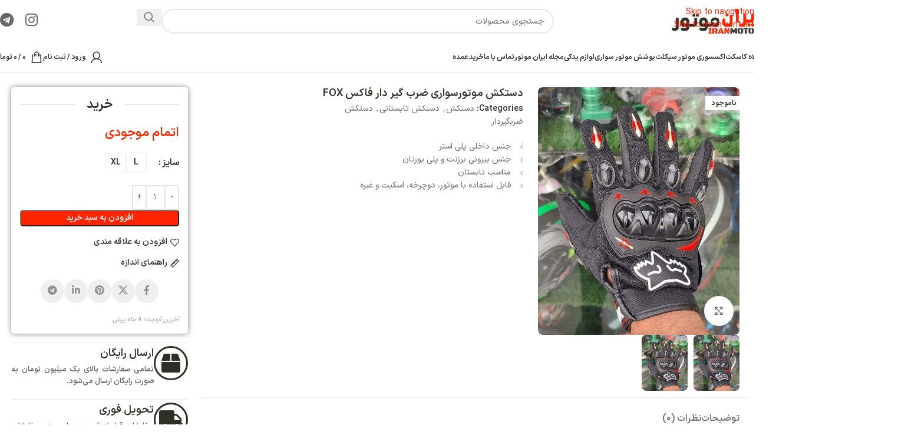

--- FILE ---
content_type: text/html; charset=UTF-8
request_url: https://iranmotor1.ir/product/fox-gloves/
body_size: 53934
content:
<!DOCTYPE html><html dir="rtl" lang="fa-IR"><head><meta charset="UTF-8"><link rel="profile" href="https://gmpg.org/xfn/11"><link rel="pingback" href="https://iranmotor1.ir/xmlrpc.php"><meta name='robots' content='index, follow, max-image-preview:large, max-snippet:-1, max-video-preview:-1' /><style>img:is([sizes="auto" i], [sizes^="auto," i]) { contain-intrinsic-size: 3000px 1500px }</style><title>قیمت و خرید دستکش موتورسواری ضرب گیر دار فاکس FOX</title><meta name="description" content="قیمت و خریددستکش موتورسواری ضرب گیر دار فاکس FOX | جهت مشاهده مشخصات، قیمت و خرید دستکش موتورسواری ضرب گیر دار فاکس FOX وارد سایت شوید" /><link rel="canonical" href="https://iranmotor1.ir/product/fox-gloves/" /><meta property="og:locale" content="fa_IR" /><meta property="og:type" content="article" /><meta property="og:title" content="دستکش موتورسواری ضرب گیر دار فاکس FOX" /><meta property="og:description" content="قیمت و خریددستکش موتورسواری ضرب گیر دار فاکس FOX | جهت مشاهده مشخصات، قیمت و خرید دستکش موتورسواری ضرب گیر دار فاکس FOX وارد سایت شوید" /><meta property="og:url" content="https://iranmotor1.ir/product/fox-gloves/" /><meta property="og:site_name" content="ایران موتور" /><meta property="article:modified_time" content="2025-05-28T09:59:13+00:00" /><meta property="og:image" content="https://iranmotor1.ir/wp-content/uploads/2022/11/photo1668011699.jpeg" /><meta property="og:image:width" content="576" /><meta property="og:image:height" content="707" /><meta property="og:image:type" content="image/jpeg" /><meta name="twitter:card" content="summary_large_image" /><meta name="twitter:label1" content="زمان تخمینی مطالعه" /><meta name="twitter:data1" content="1 دقیقه" /> <script type="application/ld+json" class="yoast-schema-graph">{"@context":"https://schema.org","@graph":[{"@type":"WebPage","@id":"https://iranmotor1.ir/product/fox-gloves/","url":"https://iranmotor1.ir/product/fox-gloves/","name":"قیمت و خرید دستکش موتورسواری ضرب گیر دار فاکس FOX","isPartOf":{"@id":"https://iranmotor1.ir/#website"},"primaryImageOfPage":{"@id":"https://iranmotor1.ir/product/fox-gloves/#primaryimage"},"image":{"@id":"https://iranmotor1.ir/product/fox-gloves/#primaryimage"},"thumbnailUrl":"https://iranmotor1.ir/wp-content/uploads/2022/11/photo1668011699.jpeg","datePublished":"2022-11-11T12:00:01+00:00","dateModified":"2025-05-28T09:59:13+00:00","description":"قیمت و خریددستکش موتورسواری ضرب گیر دار فاکس FOX | جهت مشاهده مشخصات، قیمت و خرید دستکش موتورسواری ضرب گیر دار فاکس FOX وارد سایت شوید","breadcrumb":{"@id":"https://iranmotor1.ir/product/fox-gloves/#breadcrumb"},"inLanguage":"fa-IR","potentialAction":[{"@type":"ReadAction","target":["https://iranmotor1.ir/product/fox-gloves/"]}]},{"@type":"ImageObject","inLanguage":"fa-IR","@id":"https://iranmotor1.ir/product/fox-gloves/#primaryimage","url":"https://iranmotor1.ir/wp-content/uploads/2022/11/photo1668011699.jpeg","contentUrl":"https://iranmotor1.ir/wp-content/uploads/2022/11/photo1668011699.jpeg","width":576,"height":707},{"@type":"BreadcrumbList","@id":"https://iranmotor1.ir/product/fox-gloves/#breadcrumb","itemListElement":[{"@type":"ListItem","position":1,"name":"خانه","item":"https://iranmotor1.ir/"},{"@type":"ListItem","position":2,"name":"فروشگاه","item":"https://iranmotor1.ir/shop/"},{"@type":"ListItem","position":3,"name":"دستکش موتورسواری ضرب گیر دار فاکس FOX"}]},{"@type":"WebSite","@id":"https://iranmotor1.ir/#website","url":"https://iranmotor1.ir/","name":"کلاه کاسکت ایران موتور","description":"کلاه کاسکت، لوازم جانبی و لوازم یدکی موتور سیکلت","publisher":{"@id":"https://iranmotor1.ir/#organization"},"alternateName":"ایران موتور","potentialAction":[{"@type":"SearchAction","target":{"@type":"EntryPoint","urlTemplate":"https://iranmotor1.ir/?s={search_term_string}"},"query-input":{"@type":"PropertyValueSpecification","valueRequired":true,"valueName":"search_term_string"}}],"inLanguage":"fa-IR"},{"@type":"Organization","@id":"https://iranmotor1.ir/#organization","name":"کلاه کاسکت ایران موتور","url":"https://iranmotor1.ir/","logo":{"@type":"ImageObject","inLanguage":"fa-IR","@id":"https://iranmotor1.ir/#/schema/logo/image/","url":"https://iranmotor1.ir/wp-content/uploads/2023/01/header-logo-357-100.png","contentUrl":"https://iranmotor1.ir/wp-content/uploads/2023/01/header-logo-357-100.png","width":357,"height":100,"caption":"کلاه کاسکت ایران موتور"},"image":{"@id":"https://iranmotor1.ir/#/schema/logo/image/"},"sameAs":["https://www.instagram.com/iranmotor1.ir/"]}]}</script> <link rel='stylesheet' id='wp-block-library-rtl-css' href='https://iranmotor1.ir/wp-includes/css/dist/block-library/style-rtl.min.css?ver=6.8.3' type='text/css' media='all' /><style id='safe-svg-svg-icon-style-inline-css' type='text/css'>.safe-svg-cover{text-align:center}.safe-svg-cover .safe-svg-inside{display:inline-block;max-width:100%}.safe-svg-cover svg{fill:currentColor;height:100%;max-height:100%;max-width:100%;width:100%}</style><style id='global-styles-inline-css' type='text/css'>:root{--wp--preset--aspect-ratio--square: 1;--wp--preset--aspect-ratio--4-3: 4/3;--wp--preset--aspect-ratio--3-4: 3/4;--wp--preset--aspect-ratio--3-2: 3/2;--wp--preset--aspect-ratio--2-3: 2/3;--wp--preset--aspect-ratio--16-9: 16/9;--wp--preset--aspect-ratio--9-16: 9/16;--wp--preset--color--black: #000000;--wp--preset--color--cyan-bluish-gray: #abb8c3;--wp--preset--color--white: #ffffff;--wp--preset--color--pale-pink: #f78da7;--wp--preset--color--vivid-red: #cf2e2e;--wp--preset--color--luminous-vivid-orange: #ff6900;--wp--preset--color--luminous-vivid-amber: #fcb900;--wp--preset--color--light-green-cyan: #7bdcb5;--wp--preset--color--vivid-green-cyan: #00d084;--wp--preset--color--pale-cyan-blue: #8ed1fc;--wp--preset--color--vivid-cyan-blue: #0693e3;--wp--preset--color--vivid-purple: #9b51e0;--wp--preset--gradient--vivid-cyan-blue-to-vivid-purple: linear-gradient(135deg,rgba(6,147,227,1) 0%,rgb(155,81,224) 100%);--wp--preset--gradient--light-green-cyan-to-vivid-green-cyan: linear-gradient(135deg,rgb(122,220,180) 0%,rgb(0,208,130) 100%);--wp--preset--gradient--luminous-vivid-amber-to-luminous-vivid-orange: linear-gradient(135deg,rgba(252,185,0,1) 0%,rgba(255,105,0,1) 100%);--wp--preset--gradient--luminous-vivid-orange-to-vivid-red: linear-gradient(135deg,rgba(255,105,0,1) 0%,rgb(207,46,46) 100%);--wp--preset--gradient--very-light-gray-to-cyan-bluish-gray: linear-gradient(135deg,rgb(238,238,238) 0%,rgb(169,184,195) 100%);--wp--preset--gradient--cool-to-warm-spectrum: linear-gradient(135deg,rgb(74,234,220) 0%,rgb(151,120,209) 20%,rgb(207,42,186) 40%,rgb(238,44,130) 60%,rgb(251,105,98) 80%,rgb(254,248,76) 100%);--wp--preset--gradient--blush-light-purple: linear-gradient(135deg,rgb(255,206,236) 0%,rgb(152,150,240) 100%);--wp--preset--gradient--blush-bordeaux: linear-gradient(135deg,rgb(254,205,165) 0%,rgb(254,45,45) 50%,rgb(107,0,62) 100%);--wp--preset--gradient--luminous-dusk: linear-gradient(135deg,rgb(255,203,112) 0%,rgb(199,81,192) 50%,rgb(65,88,208) 100%);--wp--preset--gradient--pale-ocean: linear-gradient(135deg,rgb(255,245,203) 0%,rgb(182,227,212) 50%,rgb(51,167,181) 100%);--wp--preset--gradient--electric-grass: linear-gradient(135deg,rgb(202,248,128) 0%,rgb(113,206,126) 100%);--wp--preset--gradient--midnight: linear-gradient(135deg,rgb(2,3,129) 0%,rgb(40,116,252) 100%);--wp--preset--font-size--small: 13px;--wp--preset--font-size--medium: 20px;--wp--preset--font-size--large: 36px;--wp--preset--font-size--x-large: 42px;--wp--preset--spacing--20: 0.44rem;--wp--preset--spacing--30: 0.67rem;--wp--preset--spacing--40: 1rem;--wp--preset--spacing--50: 1.5rem;--wp--preset--spacing--60: 2.25rem;--wp--preset--spacing--70: 3.38rem;--wp--preset--spacing--80: 5.06rem;--wp--preset--shadow--natural: 6px 6px 9px rgba(0, 0, 0, 0.2);--wp--preset--shadow--deep: 12px 12px 50px rgba(0, 0, 0, 0.4);--wp--preset--shadow--sharp: 6px 6px 0px rgba(0, 0, 0, 0.2);--wp--preset--shadow--outlined: 6px 6px 0px -3px rgba(255, 255, 255, 1), 6px 6px rgba(0, 0, 0, 1);--wp--preset--shadow--crisp: 6px 6px 0px rgba(0, 0, 0, 1);}:where(body) { margin: 0; }.wp-site-blocks > .alignleft { float: left; margin-right: 2em; }.wp-site-blocks > .alignright { float: right; margin-left: 2em; }.wp-site-blocks > .aligncenter { justify-content: center; margin-left: auto; margin-right: auto; }:where(.is-layout-flex){gap: 0.5em;}:where(.is-layout-grid){gap: 0.5em;}.is-layout-flow > .alignleft{float: left;margin-inline-start: 0;margin-inline-end: 2em;}.is-layout-flow > .alignright{float: right;margin-inline-start: 2em;margin-inline-end: 0;}.is-layout-flow > .aligncenter{margin-left: auto !important;margin-right: auto !important;}.is-layout-constrained > .alignleft{float: left;margin-inline-start: 0;margin-inline-end: 2em;}.is-layout-constrained > .alignright{float: right;margin-inline-start: 2em;margin-inline-end: 0;}.is-layout-constrained > .aligncenter{margin-left: auto !important;margin-right: auto !important;}.is-layout-constrained > :where(:not(.alignleft):not(.alignright):not(.alignfull)){margin-left: auto !important;margin-right: auto !important;}body .is-layout-flex{display: flex;}.is-layout-flex{flex-wrap: wrap;align-items: center;}.is-layout-flex > :is(*, div){margin: 0;}body .is-layout-grid{display: grid;}.is-layout-grid > :is(*, div){margin: 0;}body{padding-top: 0px;padding-right: 0px;padding-bottom: 0px;padding-left: 0px;}a:where(:not(.wp-element-button)){text-decoration: none;}:root :where(.wp-element-button, .wp-block-button__link){background-color: #32373c;border-width: 0;color: #fff;font-family: inherit;font-size: inherit;line-height: inherit;padding: calc(0.667em + 2px) calc(1.333em + 2px);text-decoration: none;}.has-black-color{color: var(--wp--preset--color--black) !important;}.has-cyan-bluish-gray-color{color: var(--wp--preset--color--cyan-bluish-gray) !important;}.has-white-color{color: var(--wp--preset--color--white) !important;}.has-pale-pink-color{color: var(--wp--preset--color--pale-pink) !important;}.has-vivid-red-color{color: var(--wp--preset--color--vivid-red) !important;}.has-luminous-vivid-orange-color{color: var(--wp--preset--color--luminous-vivid-orange) !important;}.has-luminous-vivid-amber-color{color: var(--wp--preset--color--luminous-vivid-amber) !important;}.has-light-green-cyan-color{color: var(--wp--preset--color--light-green-cyan) !important;}.has-vivid-green-cyan-color{color: var(--wp--preset--color--vivid-green-cyan) !important;}.has-pale-cyan-blue-color{color: var(--wp--preset--color--pale-cyan-blue) !important;}.has-vivid-cyan-blue-color{color: var(--wp--preset--color--vivid-cyan-blue) !important;}.has-vivid-purple-color{color: var(--wp--preset--color--vivid-purple) !important;}.has-black-background-color{background-color: var(--wp--preset--color--black) !important;}.has-cyan-bluish-gray-background-color{background-color: var(--wp--preset--color--cyan-bluish-gray) !important;}.has-white-background-color{background-color: var(--wp--preset--color--white) !important;}.has-pale-pink-background-color{background-color: var(--wp--preset--color--pale-pink) !important;}.has-vivid-red-background-color{background-color: var(--wp--preset--color--vivid-red) !important;}.has-luminous-vivid-orange-background-color{background-color: var(--wp--preset--color--luminous-vivid-orange) !important;}.has-luminous-vivid-amber-background-color{background-color: var(--wp--preset--color--luminous-vivid-amber) !important;}.has-light-green-cyan-background-color{background-color: var(--wp--preset--color--light-green-cyan) !important;}.has-vivid-green-cyan-background-color{background-color: var(--wp--preset--color--vivid-green-cyan) !important;}.has-pale-cyan-blue-background-color{background-color: var(--wp--preset--color--pale-cyan-blue) !important;}.has-vivid-cyan-blue-background-color{background-color: var(--wp--preset--color--vivid-cyan-blue) !important;}.has-vivid-purple-background-color{background-color: var(--wp--preset--color--vivid-purple) !important;}.has-black-border-color{border-color: var(--wp--preset--color--black) !important;}.has-cyan-bluish-gray-border-color{border-color: var(--wp--preset--color--cyan-bluish-gray) !important;}.has-white-border-color{border-color: var(--wp--preset--color--white) !important;}.has-pale-pink-border-color{border-color: var(--wp--preset--color--pale-pink) !important;}.has-vivid-red-border-color{border-color: var(--wp--preset--color--vivid-red) !important;}.has-luminous-vivid-orange-border-color{border-color: var(--wp--preset--color--luminous-vivid-orange) !important;}.has-luminous-vivid-amber-border-color{border-color: var(--wp--preset--color--luminous-vivid-amber) !important;}.has-light-green-cyan-border-color{border-color: var(--wp--preset--color--light-green-cyan) !important;}.has-vivid-green-cyan-border-color{border-color: var(--wp--preset--color--vivid-green-cyan) !important;}.has-pale-cyan-blue-border-color{border-color: var(--wp--preset--color--pale-cyan-blue) !important;}.has-vivid-cyan-blue-border-color{border-color: var(--wp--preset--color--vivid-cyan-blue) !important;}.has-vivid-purple-border-color{border-color: var(--wp--preset--color--vivid-purple) !important;}.has-vivid-cyan-blue-to-vivid-purple-gradient-background{background: var(--wp--preset--gradient--vivid-cyan-blue-to-vivid-purple) !important;}.has-light-green-cyan-to-vivid-green-cyan-gradient-background{background: var(--wp--preset--gradient--light-green-cyan-to-vivid-green-cyan) !important;}.has-luminous-vivid-amber-to-luminous-vivid-orange-gradient-background{background: var(--wp--preset--gradient--luminous-vivid-amber-to-luminous-vivid-orange) !important;}.has-luminous-vivid-orange-to-vivid-red-gradient-background{background: var(--wp--preset--gradient--luminous-vivid-orange-to-vivid-red) !important;}.has-very-light-gray-to-cyan-bluish-gray-gradient-background{background: var(--wp--preset--gradient--very-light-gray-to-cyan-bluish-gray) !important;}.has-cool-to-warm-spectrum-gradient-background{background: var(--wp--preset--gradient--cool-to-warm-spectrum) !important;}.has-blush-light-purple-gradient-background{background: var(--wp--preset--gradient--blush-light-purple) !important;}.has-blush-bordeaux-gradient-background{background: var(--wp--preset--gradient--blush-bordeaux) !important;}.has-luminous-dusk-gradient-background{background: var(--wp--preset--gradient--luminous-dusk) !important;}.has-pale-ocean-gradient-background{background: var(--wp--preset--gradient--pale-ocean) !important;}.has-electric-grass-gradient-background{background: var(--wp--preset--gradient--electric-grass) !important;}.has-midnight-gradient-background{background: var(--wp--preset--gradient--midnight) !important;}.has-small-font-size{font-size: var(--wp--preset--font-size--small) !important;}.has-medium-font-size{font-size: var(--wp--preset--font-size--medium) !important;}.has-large-font-size{font-size: var(--wp--preset--font-size--large) !important;}.has-x-large-font-size{font-size: var(--wp--preset--font-size--x-large) !important;}
:where(.wp-block-post-template.is-layout-flex){gap: 1.25em;}:where(.wp-block-post-template.is-layout-grid){gap: 1.25em;}
:where(.wp-block-columns.is-layout-flex){gap: 2em;}:where(.wp-block-columns.is-layout-grid){gap: 2em;}
:root :where(.wp-block-pullquote){font-size: 1.5em;line-height: 1.6;}</style><style id='woocommerce-inline-inline-css' type='text/css'>.woocommerce form .form-row .required { visibility: visible; }</style><link rel='stylesheet' id='elementor-icons-css' href='https://iranmotor1.ir/wp-content/plugins/elementor/assets/lib/eicons/css/elementor-icons.min.css?ver=5.44.0' type='text/css' media='all' /><link rel='stylesheet' id='elementor-frontend-css' href='https://iranmotor1.ir/wp-content/plugins/elementor/assets/css/frontend-rtl.min.css?ver=3.33.1' type='text/css' media='all' /><link rel='stylesheet' id='elementor-post-269-css' href='https://iranmotor1.ir/wp-content/uploads/elementor/css/post-269.css?ver=1769698011' type='text/css' media='all' /><link rel='stylesheet' id='wd-style-base-css' href='https://iranmotor1.ir/wp-content/themes/woodmart/css/parts/base-rtl.min.css?ver=8.3.4' type='text/css' media='all' /><link rel='stylesheet' id='wd-helpers-wpb-elem-css' href='https://iranmotor1.ir/wp-content/themes/woodmart/css/parts/helpers-wpb-elem.min.css?ver=8.3.4' type='text/css' media='all' /><link rel='stylesheet' id='wd-elementor-base-css' href='https://iranmotor1.ir/wp-content/themes/woodmart/css/parts/int-elem-base-rtl.min.css?ver=8.3.4' type='text/css' media='all' /><link rel='stylesheet' id='wd-notices-fixed-css' href='https://iranmotor1.ir/wp-content/themes/woodmart/css/parts/woo-opt-sticky-notices-old.min.css?ver=8.3.4' type='text/css' media='all' /><link rel='stylesheet' id='wd-woocommerce-base-css' href='https://iranmotor1.ir/wp-content/themes/woodmart/css/parts/woocommerce-base-rtl.min.css?ver=8.3.4' type='text/css' media='all' /><link rel='stylesheet' id='wd-mod-star-rating-css' href='https://iranmotor1.ir/wp-content/themes/woodmart/css/parts/mod-star-rating.min.css?ver=8.3.4' type='text/css' media='all' /><link rel='stylesheet' id='wd-woocommerce-block-notices-css' href='https://iranmotor1.ir/wp-content/themes/woodmart/css/parts/woo-mod-block-notices-rtl.min.css?ver=8.3.4' type='text/css' media='all' /><link rel='stylesheet' id='wd-woo-mod-quantity-css' href='https://iranmotor1.ir/wp-content/themes/woodmart/css/parts/woo-mod-quantity.min.css?ver=8.3.4' type='text/css' media='all' /><link rel='stylesheet' id='wd-woo-single-prod-el-base-css' href='https://iranmotor1.ir/wp-content/themes/woodmart/css/parts/woo-single-prod-el-base.min.css?ver=8.3.4' type='text/css' media='all' /><link rel='stylesheet' id='wd-woo-mod-stock-status-css' href='https://iranmotor1.ir/wp-content/themes/woodmart/css/parts/woo-mod-stock-status.min.css?ver=8.3.4' type='text/css' media='all' /><link rel='stylesheet' id='wd-woo-mod-shop-attributes-css' href='https://iranmotor1.ir/wp-content/themes/woodmart/css/parts/woo-mod-shop-attributes.min.css?ver=8.3.4' type='text/css' media='all' /><link rel='stylesheet' id='wd-wp-blocks-css' href='https://iranmotor1.ir/wp-content/themes/woodmart/css/parts/wp-blocks.min.css?ver=8.3.4' type='text/css' media='all' /><link rel='stylesheet' id='wd-header-base-css' href='https://iranmotor1.ir/wp-content/themes/woodmart/css/parts/header-base-rtl.min.css?ver=8.3.4' type='text/css' media='all' /><link rel='stylesheet' id='wd-mod-tools-css' href='https://iranmotor1.ir/wp-content/themes/woodmart/css/parts/mod-tools.min.css?ver=8.3.4' type='text/css' media='all' /><link rel='stylesheet' id='wd-header-mobile-nav-dropdown-css' href='https://iranmotor1.ir/wp-content/themes/woodmart/css/parts/header-el-mobile-nav-dropdown.min.css?ver=8.3.4' type='text/css' media='all' /><link rel='stylesheet' id='wd-woo-mod-login-form-css' href='https://iranmotor1.ir/wp-content/themes/woodmart/css/parts/woo-mod-login-form.min.css?ver=8.3.4' type='text/css' media='all' /><link rel='stylesheet' id='wd-header-my-account-css' href='https://iranmotor1.ir/wp-content/themes/woodmart/css/parts/header-el-my-account-rtl.min.css?ver=8.3.4' type='text/css' media='all' /><link rel='stylesheet' id='wd-header-cart-side-css' href='https://iranmotor1.ir/wp-content/themes/woodmart/css/parts/header-el-cart-side.min.css?ver=8.3.4' type='text/css' media='all' /><link rel='stylesheet' id='wd-header-cart-css' href='https://iranmotor1.ir/wp-content/themes/woodmart/css/parts/header-el-cart-rtl.min.css?ver=8.3.4' type='text/css' media='all' /><link rel='stylesheet' id='wd-widget-shopping-cart-css' href='https://iranmotor1.ir/wp-content/themes/woodmart/css/parts/woo-widget-shopping-cart.min.css?ver=8.3.4' type='text/css' media='all' /><link rel='stylesheet' id='wd-widget-product-list-css' href='https://iranmotor1.ir/wp-content/themes/woodmart/css/parts/woo-widget-product-list.min.css?ver=8.3.4' type='text/css' media='all' /><link rel='stylesheet' id='wd-woo-single-prod-builder-css' href='https://iranmotor1.ir/wp-content/themes/woodmart/css/parts/woo-single-prod-builder.min.css?ver=8.3.4' type='text/css' media='all' /><link rel='stylesheet' id='wd-woo-single-prod-el-navigation-css' href='https://iranmotor1.ir/wp-content/themes/woodmart/css/parts/woo-single-prod-el-navigation-rtl.min.css?ver=8.3.4' type='text/css' media='all' /><link rel='stylesheet' id='wd-woo-single-prod-el-gallery-css' href='https://iranmotor1.ir/wp-content/themes/woodmart/css/parts/woo-single-prod-el-gallery.min.css?ver=8.3.4' type='text/css' media='all' /><link rel='stylesheet' id='wd-swiper-css' href='https://iranmotor1.ir/wp-content/themes/woodmart/css/parts/lib-swiper-rtl.min.css?ver=8.3.4' type='text/css' media='all' /><link rel='stylesheet' id='wd-woo-mod-product-labels-css' href='https://iranmotor1.ir/wp-content/themes/woodmart/css/parts/woo-mod-product-labels.min.css?ver=8.3.4' type='text/css' media='all' /><link rel='stylesheet' id='wd-woo-mod-product-labels-rect-css' href='https://iranmotor1.ir/wp-content/themes/woodmart/css/parts/woo-mod-product-labels-rect.min.css?ver=8.3.4' type='text/css' media='all' /><link rel='stylesheet' id='wd-swiper-arrows-css' href='https://iranmotor1.ir/wp-content/themes/woodmart/css/parts/lib-swiper-arrows-rtl.min.css?ver=8.3.4' type='text/css' media='all' /><link rel='stylesheet' id='wd-photoswipe-css' href='https://iranmotor1.ir/wp-content/themes/woodmart/css/parts/lib-photoswipe-rtl.min.css?ver=8.3.4' type='text/css' media='all' /><link rel='stylesheet' id='wd-section-title-css' href='https://iranmotor1.ir/wp-content/themes/woodmart/css/parts/el-section-title-rtl.min.css?ver=8.3.4' type='text/css' media='all' /><link rel='stylesheet' id='wd-section-title-style-simple-and-brd-css' href='https://iranmotor1.ir/wp-content/themes/woodmart/css/parts/el-section-title-style-simple-and-brd-rtl.min.css?ver=8.3.4' type='text/css' media='all' /><link rel='stylesheet' id='wd-woo-mod-variation-form-css' href='https://iranmotor1.ir/wp-content/themes/woodmart/css/parts/woo-mod-variation-form-rtl.min.css?ver=8.3.4' type='text/css' media='all' /><link rel='stylesheet' id='wd-woo-mod-swatches-base-css' href='https://iranmotor1.ir/wp-content/themes/woodmart/css/parts/woo-mod-swatches-base.min.css?ver=8.3.4' type='text/css' media='all' /><link rel='stylesheet' id='wd-woo-mod-variation-form-single-css' href='https://iranmotor1.ir/wp-content/themes/woodmart/css/parts/woo-mod-variation-form-single-rtl.min.css?ver=8.3.4' type='text/css' media='all' /><link rel='stylesheet' id='wd-woo-mod-swatches-style-2-css' href='https://iranmotor1.ir/wp-content/themes/woodmart/css/parts/woo-mod-swatches-style-2.min.css?ver=8.3.4' type='text/css' media='all' /><link rel='stylesheet' id='wd-woo-mod-swatches-dis-1-css' href='https://iranmotor1.ir/wp-content/themes/woodmart/css/parts/woo-mod-swatches-dis-style-1.min.css?ver=8.3.4' type='text/css' media='all' /><link rel='stylesheet' id='wd-mfp-popup-css' href='https://iranmotor1.ir/wp-content/themes/woodmart/css/parts/lib-magnific-popup-rtl.min.css?ver=8.3.4' type='text/css' media='all' /><link rel='stylesheet' id='wd-size-guide-css' href='https://iranmotor1.ir/wp-content/themes/woodmart/css/parts/woo-opt-size-guide.min.css?ver=8.3.4' type='text/css' media='all' /><link rel='stylesheet' id='wd-mod-animations-transform-css' href='https://iranmotor1.ir/wp-content/themes/woodmart/css/parts/mod-animations-transform.min.css?ver=8.3.4' type='text/css' media='all' /><link rel='stylesheet' id='wd-mod-transform-css' href='https://iranmotor1.ir/wp-content/themes/woodmart/css/parts/mod-transform.min.css?ver=8.3.4' type='text/css' media='all' /><link rel='stylesheet' id='wd-social-icons-css' href='https://iranmotor1.ir/wp-content/themes/woodmart/css/parts/el-social-icons.min.css?ver=8.3.4' type='text/css' media='all' /><link rel='stylesheet' id='wd-social-icons-styles-css' href='https://iranmotor1.ir/wp-content/themes/woodmart/css/parts/el-social-styles.min.css?ver=8.3.4' type='text/css' media='all' /><link rel='stylesheet' id='wd-post-types-mod-comments-css' href='https://iranmotor1.ir/wp-content/themes/woodmart/css/parts/post-types-mod-comments.min.css?ver=8.3.4' type='text/css' media='all' /><link rel='stylesheet' id='wd-woo-single-prod-el-reviews-css' href='https://iranmotor1.ir/wp-content/themes/woodmart/css/parts/woo-single-prod-el-reviews.min.css?ver=8.3.4' type='text/css' media='all' /><link rel='stylesheet' id='wd-woo-single-prod-el-reviews-style-1-css' href='https://iranmotor1.ir/wp-content/themes/woodmart/css/parts/woo-single-prod-el-reviews-style-1.min.css?ver=8.3.4' type='text/css' media='all' /><link rel='stylesheet' id='wd-tabs-css' href='https://iranmotor1.ir/wp-content/themes/woodmart/css/parts/el-tabs-rtl.min.css?ver=8.3.4' type='text/css' media='all' /><link rel='stylesheet' id='wd-woo-single-prod-el-tabs-opt-layout-tabs-css' href='https://iranmotor1.ir/wp-content/themes/woodmart/css/parts/woo-single-prod-el-tabs-opt-layout-tabs.min.css?ver=8.3.4' type='text/css' media='all' /><link rel='stylesheet' id='wd-section-title-style-under-and-over-css' href='https://iranmotor1.ir/wp-content/themes/woodmart/css/parts/el-section-title-style-under-and-over.min.css?ver=8.3.4' type='text/css' media='all' /><link rel='stylesheet' id='wd-product-loop-css' href='https://iranmotor1.ir/wp-content/themes/woodmart/css/parts/woo-product-loop-rtl.min.css?ver=8.3.4' type='text/css' media='all' /><link rel='stylesheet' id='wd-product-loop-base-css' href='https://iranmotor1.ir/wp-content/themes/woodmart/css/parts/woo-product-loop-base.min.css?ver=8.3.4' type='text/css' media='all' /><link rel='stylesheet' id='wd-woo-mod-add-btn-replace-css' href='https://iranmotor1.ir/wp-content/themes/woodmart/css/parts/woo-mod-add-btn-replace.min.css?ver=8.3.4' type='text/css' media='all' /><link rel='stylesheet' id='wd-mod-more-description-css' href='https://iranmotor1.ir/wp-content/themes/woodmart/css/parts/mod-more-description.min.css?ver=8.3.4' type='text/css' media='all' /><link rel='stylesheet' id='wd-woo-opt-products-shadow-css' href='https://iranmotor1.ir/wp-content/themes/woodmart/css/parts/woo-opt-products-shadow.min.css?ver=8.3.4' type='text/css' media='all' /><link rel='stylesheet' id='wd-woo-opt-stretch-cont-css' href='https://iranmotor1.ir/wp-content/themes/woodmart/css/parts/woo-opt-stretch-cont.min.css?ver=8.3.4' type='text/css' media='all' /><link rel='stylesheet' id='wd-swiper-pagin-css' href='https://iranmotor1.ir/wp-content/themes/woodmart/css/parts/lib-swiper-pagin.min.css?ver=8.3.4' type='text/css' media='all' /><link rel='stylesheet' id='wd-swiper-scrollbar-css' href='https://iranmotor1.ir/wp-content/themes/woodmart/css/parts/lib-swiper-scrollbar.min.css?ver=8.3.4' type='text/css' media='all' /><link rel='stylesheet' id='wd-footer-base-css' href='https://iranmotor1.ir/wp-content/themes/woodmart/css/parts/footer-base.min.css?ver=8.3.4' type='text/css' media='all' /><link rel='stylesheet' id='wd-list-css' href='https://iranmotor1.ir/wp-content/themes/woodmart/css/parts/el-list-rtl.min.css?ver=8.3.4' type='text/css' media='all' /><link rel='stylesheet' id='wd-el-list-css' href='https://iranmotor1.ir/wp-content/themes/woodmart/css/parts/el-list-wpb-elem.min.css?ver=8.3.4' type='text/css' media='all' /><link rel='stylesheet' id='wd-text-block-css' href='https://iranmotor1.ir/wp-content/themes/woodmart/css/parts/el-text-block.min.css?ver=8.3.4' type='text/css' media='all' /><link rel='stylesheet' id='wd-scroll-top-css' href='https://iranmotor1.ir/wp-content/themes/woodmart/css/parts/opt-scrolltotop-rtl.min.css?ver=8.3.4' type='text/css' media='all' /><link rel='stylesheet' id='wd-wd-search-form-css' href='https://iranmotor1.ir/wp-content/themes/woodmart/css/parts/wd-search-form.min.css?ver=8.3.4' type='text/css' media='all' /><link rel='stylesheet' id='wd-wd-search-results-css' href='https://iranmotor1.ir/wp-content/themes/woodmart/css/parts/wd-search-results.min.css?ver=8.3.4' type='text/css' media='all' /><link rel='stylesheet' id='wd-wd-search-dropdown-css' href='https://iranmotor1.ir/wp-content/themes/woodmart/css/parts/wd-search-dropdown-rtl.min.css?ver=8.3.4' type='text/css' media='all' /><link rel='stylesheet' id='wd-header-my-account-sidebar-css' href='https://iranmotor1.ir/wp-content/themes/woodmart/css/parts/header-el-my-account-sidebar.min.css?ver=8.3.4' type='text/css' media='all' /><link rel='stylesheet' id='wd-bottom-toolbar-css' href='https://iranmotor1.ir/wp-content/themes/woodmart/css/parts/opt-bottom-toolbar-rtl.min.css?ver=8.3.4' type='text/css' media='all' /><link rel='stylesheet' id='wd-header-elements-base-css' href='https://iranmotor1.ir/wp-content/themes/woodmart/css/parts/header-el-base-rtl.min.css?ver=8.3.4' type='text/css' media='all' /><link rel='stylesheet' id='xts-style-theme_settings_default-css' href='https://iranmotor1.ir/wp-content/uploads/2025/11/xts-theme_settings_default-1764401060.css?ver=8.3.4' type='text/css' media='all' /> <script type="text/javascript" src="https://iranmotor1.ir/wp-includes/js/jquery/jquery.min.js?ver=3.7.1" id="jquery-core-js"></script> <script data-optimized="1" type="text/javascript" src="https://iranmotor1.ir/wp-content/litespeed/js/99829250f7052db9b83dd7148bc19932.js?ver=c945d" id="wc-jquery-blockui-js" defer="defer" data-wp-strategy="defer"></script> <script type="text/javascript" id="wc-add-to-cart-js-extra" src="[data-uri]" defer></script> <script data-optimized="1" type="text/javascript" src="https://iranmotor1.ir/wp-content/litespeed/js/a02220493b501f19a4f22077d01589a9.js?ver=24ff5" id="wc-add-to-cart-js" defer="defer" data-wp-strategy="defer"></script> <script data-optimized="1" type="text/javascript" src="https://iranmotor1.ir/wp-content/litespeed/js/83ba02aeadcd358dec87b1a484b27cd7.js?ver=45b08" id="wc-zoom-js" defer="defer" data-wp-strategy="defer"></script> <script type="text/javascript" id="wc-single-product-js-extra" src="[data-uri]" defer></script> <script data-optimized="1" type="text/javascript" src="https://iranmotor1.ir/wp-content/litespeed/js/f31562b33489b59cf860c084577cbf91.js?ver=96ef5" id="wc-single-product-js" defer="defer" data-wp-strategy="defer"></script> <script data-optimized="1" type="text/javascript" src="https://iranmotor1.ir/wp-content/litespeed/js/61ffe5947fa13a2c58c56cd9b94dd364.js?ver=91d75" id="wc-js-cookie-js" defer="defer" data-wp-strategy="defer"></script> <script type="text/javascript" id="woocommerce-js-extra" src="[data-uri]" defer></script> <script data-optimized="1" type="text/javascript" src="https://iranmotor1.ir/wp-content/litespeed/js/38dd8e3395cba3f9812b51700f72a28f.js?ver=32d4e" id="woocommerce-js" defer="defer" data-wp-strategy="defer"></script> <script data-optimized="1" type="text/javascript" src="https://iranmotor1.ir/wp-content/litespeed/js/a71c418fd13180259f069e80b5d4b4f4.js?ver=514b0" id="wd-device-library-js" defer data-deferred="1"></script> <script data-optimized="1" type="text/javascript" src="https://iranmotor1.ir/wp-content/litespeed/js/495591b09972535031a07916532591b6.js?ver=30e9a" id="wd-scrollbar-js" defer data-deferred="1"></script> <link rel="https://api.w.org/" href="https://iranmotor1.ir/wp-json/" /><link rel="alternate" title="JSON" type="application/json" href="https://iranmotor1.ir/wp-json/wp/v2/product/2238" /><link rel="EditURI" type="application/rsd+xml" title="RSD" href="https://iranmotor1.ir/xmlrpc.php?rsd" /><link rel="stylesheet" href="https://iranmotor1.ir/wp-content/themes/woodmart/rtl.css" type="text/css" media="screen" /><meta name="generator" content="WordPress 6.8.3" /><meta name="generator" content="WooCommerce 10.3.7" /><link rel='shortlink' href='https://iranmotor1.ir/?p=2238' /><link rel="alternate" title="oEmbed (JSON)" type="application/json+oembed" href="https://iranmotor1.ir/wp-json/oembed/1.0/embed?url=https%3A%2F%2Firanmotor1.ir%2Fproduct%2Ffox-gloves%2F" /><link rel="alternate" title="oEmbed (XML)" type="text/xml+oembed" href="https://iranmotor1.ir/wp-json/oembed/1.0/embed?url=https%3A%2F%2Firanmotor1.ir%2Fproduct%2Ffox-gloves%2F&#038;format=xml" /><style>mark.order-date,time{unicode-bidi:embed!important}</style><meta name="viewport" content="width=device-width, initial-scale=1.0, maximum-scale=1.0, user-scalable=no">
<noscript><style>.woocommerce-product-gallery{ opacity: 1 !important; }</style></noscript><meta name="generator" content="Elementor 3.33.1; features: additional_custom_breakpoints; settings: css_print_method-external, google_font-disabled, font_display-auto"><style>.e-con.e-parent:nth-of-type(n+4):not(.e-lazyloaded):not(.e-no-lazyload),
				.e-con.e-parent:nth-of-type(n+4):not(.e-lazyloaded):not(.e-no-lazyload) * {
					background-image: none !important;
				}
				@media screen and (max-height: 1024px) {
					.e-con.e-parent:nth-of-type(n+3):not(.e-lazyloaded):not(.e-no-lazyload),
					.e-con.e-parent:nth-of-type(n+3):not(.e-lazyloaded):not(.e-no-lazyload) * {
						background-image: none !important;
					}
				}
				@media screen and (max-height: 640px) {
					.e-con.e-parent:nth-of-type(n+2):not(.e-lazyloaded):not(.e-no-lazyload),
					.e-con.e-parent:nth-of-type(n+2):not(.e-lazyloaded):not(.e-no-lazyload) * {
						background-image: none !important;
					}
				}</style><link rel="icon" href="https://iranmotor1.ir/wp-content/uploads/2022/12/fav-icon-150x150.png" sizes="32x32" /><link rel="icon" href="https://iranmotor1.ir/wp-content/uploads/2022/12/fav-icon-300x300.png" sizes="192x192" /><link rel="apple-touch-icon" href="https://iranmotor1.ir/wp-content/uploads/2022/12/fav-icon-300x300.png" /><meta name="msapplication-TileImage" content="https://iranmotor1.ir/wp-content/uploads/2022/12/fav-icon-300x300.png" /><style type="text/css" id="wp-custom-css">body {
	-moz-font-feature-settings: "ss02";
    -webkit-font-feature-settings: "ss02";
    font-feature-settings: "ss02";
}</style><style></style><style id="wd-style-header_109193-css" data-type="wd-style-header_109193">:root{
	--wd-top-bar-h: .00001px;
	--wd-top-bar-sm-h: .00001px;
	--wd-top-bar-sticky-h: .00001px;
	--wd-top-bar-brd-w: .00001px;

	--wd-header-general-h: 72px;
	--wd-header-general-sm-h: 50px;
	--wd-header-general-sticky-h: .00001px;
	--wd-header-general-brd-w: .00001px;

	--wd-header-bottom-h: 50px;
	--wd-header-bottom-sm-h: .00001px;
	--wd-header-bottom-sticky-h: 50px;
	--wd-header-bottom-brd-w: 1px;

	--wd-header-clone-h: .00001px;

	--wd-header-brd-w: calc(var(--wd-top-bar-brd-w) + var(--wd-header-general-brd-w) + var(--wd-header-bottom-brd-w));
	--wd-header-h: calc(var(--wd-top-bar-h) + var(--wd-header-general-h) + var(--wd-header-bottom-h) + var(--wd-header-brd-w));
	--wd-header-sticky-h: calc(var(--wd-top-bar-sticky-h) + var(--wd-header-general-sticky-h) + var(--wd-header-bottom-sticky-h) + var(--wd-header-clone-h) + var(--wd-header-brd-w));
	--wd-header-sm-h: calc(var(--wd-top-bar-sm-h) + var(--wd-header-general-sm-h) + var(--wd-header-bottom-sm-h) + var(--wd-header-brd-w));
}





:root:has(.whb-header-bottom.whb-border-boxed) {
	--wd-header-bottom-brd-w: .00001px;
}

@media (max-width: 1024px) {
:root:has(.whb-header-bottom.whb-hidden-mobile) {
	--wd-header-bottom-brd-w: .00001px;
}
}

.whb-header-bottom .wd-dropdown {
	margin-top: 4px;
}

.whb-header-bottom .wd-dropdown:after {
	height: 15px;
}

.whb-sticked .whb-header-bottom .wd-dropdown:not(.sub-sub-menu) {
	margin-top: 4px;
}

.whb-sticked .whb-header-bottom .wd-dropdown:not(.sub-sub-menu):after {
	height: 15px;
}


		
.whb-top-bar {
	background-color: rgba(255, 255, 255, 1);border-bottom-width: 0px;border-bottom-style: solid;
}

.whb-duljtjrl87kj7pmuut6b {
	--wd-form-brd-radius: 35px;
}
.whb-duljtjrl87kj7pmuut6b form.searchform {
	--wd-form-height: 42px;
}
.whb-general-header {
	border-bottom-width: 0px;border-bottom-style: solid;
}

.whb-header-bottom {
	border-color: rgba(222, 222, 222, 1);border-bottom-width: 1px;border-bottom-style: solid;
}</style></head><body class="rtl wp-singular product-template-default single single-product postid-2238 wp-custom-logo wp-theme-woodmart theme-woodmart woocommerce woocommerce-page woocommerce-no-js wrapper-wide  categories-accordion-on notifications-sticky sticky-toolbar-on elementor-default elementor-kit-269"> <script type="text/javascript" id="wd-flicker-fix">// Flicker fix.</script> <div class="wd-skip-links">
<a href="#menu-%d9%85%d9%86%d9%88%db%8c-%d8%a7%d8%b5%d9%84%db%8c" class="wd-skip-navigation btn">
Skip to navigation					</a>
<a href="#main-content" class="wd-skip-content btn">
Skip to main content			</a></div><div class="wd-page-wrapper website-wrapper"><header class="whb-header whb-header_109193 whb-full-width whb-sticky-shadow whb-scroll-stick whb-sticky-real"><div class="whb-main-header"><div class="whb-row whb-top-bar whb-not-sticky-row whb-with-bg whb-without-border whb-color-dark whb-hidden-desktop whb-hidden-mobile whb-flex-flex-middle"><div class="container"><div class="whb-flex-row whb-top-bar-inner"><div class="whb-column whb-col-left whb-column5 whb-visible-lg whb-empty-column"></div><div class="whb-column whb-col-center whb-column6 whb-visible-lg whb-empty-column"></div><div class="whb-column whb-col-right whb-column7 whb-visible-lg whb-empty-column"></div><div class="whb-column whb-col-mobile whb-column_mobile1 whb-hidden-lg"><nav class="wd-header-nav wd-header-secondary-nav whb-ydk0791re41er69ru9sx text-right" role="navigation" aria-label="نوار بالای سربرگ"><ul id="menu-%d9%86%d9%88%d8%a7%d8%b1-%d8%a8%d8%a7%d9%84%d8%a7%db%8c-%d8%b3%d8%b1%d8%a8%d8%b1%da%af" class="menu wd-nav wd-nav-header wd-nav-secondary wd-style-default wd-gap-s"><li id="menu-item-9251" class="menu-item menu-item-type-custom menu-item-object-custom menu-item-9251 item-level-0 menu-simple-dropdown wd-event-hover" ><a href="tel:09910081471" class="woodmart-nav-link"><span class="nav-link-text">ساعت پاسخ گویی ۱۰ الی ۲۲ | 09910081471</span></a></li></ul></nav></div></div></div></div><div class="whb-row whb-general-header whb-not-sticky-row whb-without-bg whb-without-border whb-color-dark whb-flex-flex-middle"><div class="container"><div class="whb-flex-row whb-general-header-inner"><div class="whb-column whb-col-left whb-column8 whb-visible-lg"><div class="site-logo whb-250rtwdwz5p8e5b7tpw0">
<a href="https://iranmotor1.ir/" class="wd-logo wd-main-logo" rel="home" aria-label="لوگوی وب سایت">
<img width="357" height="100" src="https://iranmotor1.ir/wp-content/uploads/2023/01/header-logo-357-100.png" class="attachment-full size-full" alt="" style="max-width:150px;" decoding="async" srcset="https://iranmotor1.ir/wp-content/uploads/2023/01/header-logo-357-100.png 357w, https://iranmotor1.ir/wp-content/uploads/2023/01/header-logo-357-100-300x84.png.webp 300w, https://iranmotor1.ir/wp-content/uploads/2023/01/header-logo-357-100-150x42.png.webp 150w" sizes="(max-width: 357px) 100vw, 357px" />	</a></div></div><div class="whb-column whb-col-center whb-column9 whb-visible-lg"><div class="whb-space-element whb-w320tp6cfocsm0bfns8i " style="width:200px;"></div><link rel="stylesheet" id="wd-header-search-css" href="https://iranmotor1.ir/wp-content/themes/woodmart/css/parts/header-el-search-rtl.min.css?ver=8.3.4" type="text/css" media="all" /><link rel="stylesheet" id="wd-header-search-form-css" href="https://iranmotor1.ir/wp-content/themes/woodmart/css/parts/header-el-search-form-rtl.min.css?ver=8.3.4" type="text/css" media="all" /><div class="wd-search-form  wd-header-search-form wd-display-form whb-duljtjrl87kj7pmuut6b"><form role="search" method="get" class="searchform  wd-style-default woodmart-ajax-search" action="https://iranmotor1.ir/"  data-thumbnail="1" data-price="1" data-post_type="product" data-count="10" data-sku="0" data-symbols_count="3" data-include_cat_search="no" autocomplete="off">
<input type="text" class="s" placeholder="جستجوی محصولات" value="" name="s" aria-label="جستجو" title="جستجوی محصولات" required/>
<input type="hidden" name="post_type" value="product"><span tabindex="0" aria-label="پاکسازی جستجو" class="wd-clear-search wd-role-btn wd-hide"></span>
<button type="submit" class="searchsubmit">
<span>
جستجو		</span>
</button></form><div class="wd-search-results-wrapper"><div class="wd-search-results wd-dropdown-results wd-dropdown wd-scroll"><div class="wd-scroll-content"></div></div></div></div><div class="whb-space-element whb-0ekful7077aznc0u0b2n " style="width:200px;"></div></div><div class="whb-column whb-col-right whb-column10 whb-visible-lg"><div
class=" wd-social-icons wd-style-default wd-size-large social-follow wd-shape-circle  whb-61qbocnh2ezx7e7al7jd color-scheme-dark text-center">
<a rel="noopener noreferrer nofollow" href="https://www.instagram.com/iranmotor1.ir/" target="_blank" class=" wd-social-icon social-instagram" aria-label="لینک اینستاگرام">
<span class="wd-icon"></span>
</a>
<a rel="noopener noreferrer nofollow" href="https://t.me/+RPBiQveqt4E4YmJk" target="_blank" class=" wd-social-icon social-tg" aria-label="لینک تلگرام">
<span class="wd-icon"></span>
</a></div></div><div class="whb-column whb-mobile-left whb-column_mobile2 whb-hidden-lg"><div class="wd-tools-element wd-header-mobile-nav wd-style-text wd-design-1 whb-wn5z894j1g5n0yp3eeuz">
<a href="#" rel="nofollow" aria-label="باز کردن منوی موبایل">
<span class="wd-tools-icon">
</span><span class="wd-tools-text">منو</span></a></div></div><div class="whb-column whb-mobile-center whb-column_mobile3 whb-hidden-lg"><div class="site-logo whb-g5z57bkgtznbk6v9pll5">
<a href="https://iranmotor1.ir/" class="wd-logo wd-main-logo" rel="home" aria-label="لوگوی وب سایت">
<img src="https://iranmotor1.ir/wp-content/uploads/2023/01/header-logo-357-100.png" alt="ایران موتور" style="max-width: 100px;" loading="lazy" />	</a></div></div><div class="whb-column whb-mobile-right whb-column_mobile4 whb-hidden-lg"><div class="wd-header-my-account wd-tools-element wd-event-hover wd-design-1 wd-account-style-icon login-side-opener whb-petgsu6di56mzyzuopqb">
<a href="https://iranmotor1.ir/my-account/" title="حساب کاربری من">
<span class="wd-tools-icon">
</span>
<span class="wd-tools-text">
ورود / ثبت نام			</span></a></div><div class="wd-header-cart wd-tools-element wd-design-1 cart-widget-opener wd-style-icon whb-u6cx6mzhiof1qeysah9h">
<a href="https://iranmotor1.ir/cart/" title="سبد خرید">
<span class="wd-tools-icon wd-icon-alt">
</span>
<span class="wd-tools-text">
<span class="wd-cart-number wd-tools-count">0 <span>محصول</span></span>
<span class="subtotal-divider">/</span>
<span class="wd-cart-subtotal"><span class="woocommerce-Price-amount amount"><bdi>0&nbsp;<span class="woocommerce-Price-currencySymbol">تومان</span></bdi></span></span>
</span></a></div></div></div></div></div><div class="whb-row whb-header-bottom whb-sticky-row whb-without-bg whb-border-fullwidth whb-color-dark whb-flex-flex-middle"><div class="container"><div class="whb-flex-row whb-header-bottom-inner"><div class="whb-column whb-col-left whb-column11 whb-visible-lg"><nav class="wd-header-nav wd-header-main-nav text-left wd-design-1 whb-vmrjqiftdrp5s6wxrupf" role="navigation" aria-label="منوی اصلی"><ul id="menu-%d9%85%d9%86%d9%88%db%8c-%d8%b3%d8%b1%d8%a8%d8%b1%da%af-%d8%af%d8%b3%da%a9%d8%aa%d8%a7%d9%be" class="menu wd-nav wd-nav-header wd-nav-main wd-style-separated wd-gap-s"><li id="menu-item-35373" class="menu-item menu-item-type-taxonomy menu-item-object-product_cat menu-item-35373 item-level-0 menu-mega-dropdown wd-event-hover menu-item-has-children" ><a href="https://iranmotor1.ir/product-category/motorcycle-helmets/" class="woodmart-nav-link"><span class="nav-link-text">کلاه کاسکت</span></a><div class="wd-dropdown-menu wd-dropdown wd-design-full-width color-scheme-dark"><div class="container wd-entry-content"><link rel="stylesheet" id="elementor-post-27180-css" href="https://iranmotor1.ir/wp-content/uploads/elementor/css/post-27180.css?ver=1769698011" type="text/css" media="all"><div data-elementor-type="wp-post" data-elementor-id="27180" class="elementor elementor-27180"><section class="elementor-section elementor-top-section elementor-element elementor-element-b4b3e0d elementor-section-boxed elementor-section-height-default elementor-section-height-default" data-id="b4b3e0d" data-element_type="section"><div class="elementor-container elementor-column-gap-default"><div class="elementor-column elementor-col-100 elementor-top-column elementor-element elementor-element-3c5ac59" data-id="3c5ac59" data-element_type="column"><div class="elementor-widget-wrap elementor-element-populated"><div class="elementor-element elementor-element-403c0a4 elementor-widget__width-auto wd-width-100 elementor-widget elementor-widget-wd_title" data-id="403c0a4" data-element_type="widget" data-widget_type="wd_title.default"><div class="elementor-widget-container"><div class="title-wrapper wd-set-mb reset-last-child wd-title-color-primary wd-title-style-default wd-title-size-medium text-right"><div class="liner-continer"><h3 class="woodmart-title-container title wd-fontsize-xl">کلاه کاسکت</h3></div></div></div></div><div class="elementor-element elementor-element-0061485 elementor-widget__width-auto elementor-widget elementor-widget-wd_button" data-id="0061485" data-element_type="widget" data-widget_type="wd_button.default"><div class="elementor-widget-container"><link rel="stylesheet" id="wd-button-css" href="https://iranmotor1.ir/wp-content/themes/woodmart/css/parts/el-button.min.css?ver=8.3.4" type="text/css" media="all" /><div class="wd-button-wrapper text-right" >
<a class="btn btn-style-default btn-shape-round btn-size-extra-small btn-color-alt btn-icon-pos-left"  href="https://iranmotor1.ir/product-category/motorcycle-helmets/">
<span class="wd-btn-text" data-elementor-setting-key="text">
مشاهده همه				</span><span class="wd-btn-icon">
<span class="wd-icon fas fa-arrow-left"></span>					</span>
</a></div></div></div></div></div></div></section><section class="elementor-section elementor-top-section elementor-element elementor-element-64a5958 elementor-section-boxed elementor-section-height-default elementor-section-height-default" data-id="64a5958" data-element_type="section"><div class="elementor-container elementor-column-gap-default"><div class="elementor-column elementor-col-25 elementor-top-column elementor-element elementor-element-f2a1c1b" data-id="f2a1c1b" data-element_type="column"><div class="elementor-widget-wrap elementor-element-populated"><div class="elementor-element elementor-element-25c2937 elementor-widget elementor-widget-wd_extra_menu_list" data-id="25c2937" data-element_type="widget" data-widget_type="wd_extra_menu_list.default"><div class="elementor-widget-container"><link rel="stylesheet" id="wd-mod-nav-menu-label-css" href="https://iranmotor1.ir/wp-content/themes/woodmart/css/parts/mod-nav-menu-label.min.css?ver=8.3.4" type="text/css" media="all" /><ul class="wd-sub-menu wd-sub-accented  mega-menu-list"><li class="item-with-label item-label-primary"><ul class="sub-sub-menu"><li class="item-with-label item-label-primary">
<a  href="https://iranmotor1.ir/product-category/motorcycle-helmets/dirt-bike-helmets/">
کلاه کاسکت کراسی
</a></li><li class="item-with-label item-label-primary">
<a  href="https://iranmotor1.ir/product-category/motorcycle-helmets/vespa-helmets/">
کلاه کاسکت وسپایی
</a></li><li class="item-with-label item-label-primary">
<a  href="https://iranmotor1.ir/product-category/motorcycle-helmets/street-helmets/">
کلاه کاسکت استریت
</a></li><li class="item-with-label item-label-primary">
<a  href="https://iranmotor1.ir/product-category/motorcycle-helmets/bt-helmets/">
کلاه کاسکت بلوتوث دار
</a></li><li class="item-with-label item-label-primary">
<a  href="https://iranmotor1.ir/product-category/motorcycle-helmets/open-face/">
کلاه کاسکت بدون فک
</a></li><li class="item-with-label item-label-primary">
<a  href="https://iranmotor1.ir/product-category/motorcycle-helmets/full-face-helmets/">
کلاه کاسکت فک ثابت
</a></li><li class="item-with-label item-label-primary">
<a  href="https://iranmotor1.ir/product-category/motorcycle-helmets/modular-helmets/">
کلاه کاسکت فک متحرک
</a></li><li class="item-with-label item-label-primary">
<a  href="https://iranmotor1.ir/product-category/motorcycle-helmets/enduro-helmet/">
کلاه کاسکت اندرویی
</a></li><li class="item-with-label item-label-primary">
<a  href="https://iranmotor1.ir/product-category/motorcycle-helmets/womens-helmet/">
کلاه کاسکت دخترانه
</a></li><li class="item-with-label item-label-primary">
<a  href="https://iranmotor1.ir/product-category/motorcycle-helmets/kids-helmets/">
کلاه کاسکت بچگانه
</a></li></ul></li></ul></div></div></div></div><div class="elementor-column elementor-col-25 elementor-top-column elementor-element elementor-element-0bdfaec" data-id="0bdfaec" data-element_type="column"><div class="elementor-widget-wrap elementor-element-populated"><div class="elementor-element elementor-element-087d498 elementor-widget elementor-widget-wd_extra_menu_list" data-id="087d498" data-element_type="widget" data-widget_type="wd_extra_menu_list.default"><div class="elementor-widget-container"><ul class="wd-sub-menu wd-sub-accented  mega-menu-list"><li class="item-with-label item-label-primary"><ul class="sub-sub-menu"><li class="item-with-label item-label-primary">
<a  href="https://iranmotor1.ir/brand/intenze/">
<img data-lazyloaded="1" src="[data-uri]" width="256" height="60" data-src="https://iranmotor1.ir/wp-content/uploads/2023/09/intenze-logo-60.png.webp" class="attachment-full size-full" alt="" decoding="async" data-srcset="https://iranmotor1.ir/wp-content/uploads/2023/09/intenze-logo-60.png.webp 256w, https://iranmotor1.ir/wp-content/uploads/2023/09/intenze-logo-60-150x35.png.webp 150w" data-sizes="(max-width: 256px) 100vw, 256px" /><noscript><img width="256" height="60" src="https://iranmotor1.ir/wp-content/uploads/2023/09/intenze-logo-60.png.webp" class="attachment-full size-full" alt="" decoding="async" srcset="https://iranmotor1.ir/wp-content/uploads/2023/09/intenze-logo-60.png.webp 256w, https://iranmotor1.ir/wp-content/uploads/2023/09/intenze-logo-60-150x35.png.webp 150w" sizes="(max-width: 256px) 100vw, 256px" /></noscript>
کلاه کاسکت های راپیدو Rapido
</a></li><li class="item-with-label item-label-primary">
<a  href="https://iranmotor1.ir/brand/ls2/">
<img data-lazyloaded="1" src="[data-uri]" width="256" height="60" data-src="https://iranmotor1.ir/wp-content/uploads/2023/09/ls2-logo-60.png.webp" class="attachment-full size-full" alt="" decoding="async" data-srcset="https://iranmotor1.ir/wp-content/uploads/2023/09/ls2-logo-60.png.webp 256w, https://iranmotor1.ir/wp-content/uploads/2023/09/ls2-logo-60-150x35.png.webp 150w" data-sizes="(max-width: 256px) 100vw, 256px" /><noscript><img width="256" height="60" src="https://iranmotor1.ir/wp-content/uploads/2023/09/ls2-logo-60.png.webp" class="attachment-full size-full" alt="" decoding="async" srcset="https://iranmotor1.ir/wp-content/uploads/2023/09/ls2-logo-60.png.webp 256w, https://iranmotor1.ir/wp-content/uploads/2023/09/ls2-logo-60-150x35.png.webp 150w" sizes="(max-width: 256px) 100vw, 256px" /></noscript>
کلاه کاسکت های ال‌اس‌تو LS2
</a></li><li class="item-with-label item-label-primary">
<a  href="https://iranmotor1.ir/brand/lvs/">
<img data-lazyloaded="1" src="[data-uri]" width="256" height="60" data-src="https://iranmotor1.ir/wp-content/uploads/2023/09/lvs-logo-60.png.webp" class="attachment-full size-full" alt="" decoding="async" data-srcset="https://iranmotor1.ir/wp-content/uploads/2023/09/lvs-logo-60.png.webp 256w, https://iranmotor1.ir/wp-content/uploads/2023/09/lvs-logo-60-150x35.png.webp 150w" data-sizes="(max-width: 256px) 100vw, 256px" /><noscript><img width="256" height="60" src="https://iranmotor1.ir/wp-content/uploads/2023/09/lvs-logo-60.png.webp" class="attachment-full size-full" alt="" decoding="async" srcset="https://iranmotor1.ir/wp-content/uploads/2023/09/lvs-logo-60.png.webp 256w, https://iranmotor1.ir/wp-content/uploads/2023/09/lvs-logo-60-150x35.png.webp 150w" sizes="(max-width: 256px) 100vw, 256px" /></noscript>
کلاه کاسکت های ال‌وی‌اس LVS
</a></li><li class="item-with-label item-label-primary">
<a  href="https://iranmotor1.ir/brand/ibk/">
<img data-lazyloaded="1" src="[data-uri]" width="256" height="60" data-src="https://iranmotor1.ir/wp-content/uploads/2024/12/ibk-logo-60.png" class="attachment-full size-full" alt="" decoding="async" data-srcset="https://iranmotor1.ir/wp-content/uploads/2024/12/ibk-logo-60.png 256w, https://iranmotor1.ir/wp-content/uploads/2024/12/ibk-logo-60-150x35.png 150w" data-sizes="(max-width: 256px) 100vw, 256px" /><noscript><img width="256" height="60" src="https://iranmotor1.ir/wp-content/uploads/2024/12/ibk-logo-60.png" class="attachment-full size-full" alt="" decoding="async" srcset="https://iranmotor1.ir/wp-content/uploads/2024/12/ibk-logo-60.png 256w, https://iranmotor1.ir/wp-content/uploads/2024/12/ibk-logo-60-150x35.png 150w" sizes="(max-width: 256px) 100vw, 256px" /></noscript>
کلاه کاسکت های آی‌بی‌کا IBK
</a></li><li class="item-with-label item-label-primary">
<a  href="https://iranmotor1.ir/brand/smk/">
<img data-lazyloaded="1" src="[data-uri]" width="256" height="60" data-src="https://iranmotor1.ir/wp-content/uploads/2024/03/smk-logo-60.png" class="attachment-full size-full" alt="" decoding="async" data-srcset="https://iranmotor1.ir/wp-content/uploads/2024/03/smk-logo-60.png 256w, https://iranmotor1.ir/wp-content/uploads/2024/03/smk-logo-60-150x35.png 150w" data-sizes="(max-width: 256px) 100vw, 256px" /><noscript><img width="256" height="60" src="https://iranmotor1.ir/wp-content/uploads/2024/03/smk-logo-60.png" class="attachment-full size-full" alt="" decoding="async" srcset="https://iranmotor1.ir/wp-content/uploads/2024/03/smk-logo-60.png 256w, https://iranmotor1.ir/wp-content/uploads/2024/03/smk-logo-60-150x35.png 150w" sizes="(max-width: 256px) 100vw, 256px" /></noscript>
کلاه کاسکت های اس‌ام‌کی SMK
</a></li><li class="item-with-label item-label-primary">
<a  href="https://iranmotor1.ir/brand/axxis/">
<img data-lazyloaded="1" src="[data-uri]" width="256" height="60" data-src="https://iranmotor1.ir/wp-content/uploads/2023/09/axxis-logo-60.png.webp" class="attachment-full size-full" alt="" decoding="async" data-srcset="https://iranmotor1.ir/wp-content/uploads/2023/09/axxis-logo-60.png.webp 256w, https://iranmotor1.ir/wp-content/uploads/2023/09/axxis-logo-60-150x35.png.webp 150w" data-sizes="(max-width: 256px) 100vw, 256px" /><noscript><img width="256" height="60" src="https://iranmotor1.ir/wp-content/uploads/2023/09/axxis-logo-60.png.webp" class="attachment-full size-full" alt="" decoding="async" srcset="https://iranmotor1.ir/wp-content/uploads/2023/09/axxis-logo-60.png.webp 256w, https://iranmotor1.ir/wp-content/uploads/2023/09/axxis-logo-60-150x35.png.webp 150w" sizes="(max-width: 256px) 100vw, 256px" /></noscript>
کلاه کاسکت های اکسیس Axxis
</a></li><li class="item-with-label item-label-primary">
<a  href="https://iranmotor1.ir/brand/nolan/">
<img data-lazyloaded="1" src="[data-uri]" width="256" height="60" data-src="https://iranmotor1.ir/wp-content/uploads/2023/09/nolan-logo-60.png.webp" class="attachment-full size-full" alt="" decoding="async" data-srcset="https://iranmotor1.ir/wp-content/uploads/2023/09/nolan-logo-60.png.webp 256w, https://iranmotor1.ir/wp-content/uploads/2023/09/nolan-logo-60-150x35.png.webp 150w" data-sizes="(max-width: 256px) 100vw, 256px" /><noscript><img width="256" height="60" src="https://iranmotor1.ir/wp-content/uploads/2023/09/nolan-logo-60.png.webp" class="attachment-full size-full" alt="" decoding="async" srcset="https://iranmotor1.ir/wp-content/uploads/2023/09/nolan-logo-60.png.webp 256w, https://iranmotor1.ir/wp-content/uploads/2023/09/nolan-logo-60-150x35.png.webp 150w" sizes="(max-width: 256px) 100vw, 256px" /></noscript>
کلاه کاسکت های نولان Nolan
</a></li><li class="item-with-label item-label-primary">
<a  href="https://iranmotor1.ir/brand/qike/">
<img data-lazyloaded="1" src="[data-uri]" width="256" height="60" data-src="https://iranmotor1.ir/wp-content/uploads/2023/10/qike-logo-60.png.webp" class="attachment-full size-full" alt="" decoding="async" data-srcset="https://iranmotor1.ir/wp-content/uploads/2023/10/qike-logo-60.png.webp 256w, https://iranmotor1.ir/wp-content/uploads/2023/10/qike-logo-60-150x35.png.webp 150w" data-sizes="(max-width: 256px) 100vw, 256px" /><noscript><img width="256" height="60" src="https://iranmotor1.ir/wp-content/uploads/2023/10/qike-logo-60.png.webp" class="attachment-full size-full" alt="" decoding="async" srcset="https://iranmotor1.ir/wp-content/uploads/2023/10/qike-logo-60.png.webp 256w, https://iranmotor1.ir/wp-content/uploads/2023/10/qike-logo-60-150x35.png.webp 150w" sizes="(max-width: 256px) 100vw, 256px" /></noscript>
کلاه کاسکت های کایک QIKE
</a></li><li class="item-with-label item-label-primary">
<a  href="https://iranmotor1.ir/brand/mt/">
<img data-lazyloaded="1" src="[data-uri]" width="256" height="60" data-src="https://iranmotor1.ir/wp-content/uploads/2025/05/mt-logo-60.png" class="attachment-full size-full" alt="" decoding="async" data-srcset="https://iranmotor1.ir/wp-content/uploads/2025/05/mt-logo-60.png 256w, https://iranmotor1.ir/wp-content/uploads/2025/05/mt-logo-60-150x35.png 150w" data-sizes="(max-width: 256px) 100vw, 256px" /><noscript><img width="256" height="60" src="https://iranmotor1.ir/wp-content/uploads/2025/05/mt-logo-60.png" class="attachment-full size-full" alt="" decoding="async" srcset="https://iranmotor1.ir/wp-content/uploads/2025/05/mt-logo-60.png 256w, https://iranmotor1.ir/wp-content/uploads/2025/05/mt-logo-60-150x35.png 150w" sizes="(max-width: 256px) 100vw, 256px" /></noscript>
کلاه کاسکت های ام تی MT
</a></li></ul></li></ul></div></div></div></div><div class="elementor-column elementor-col-25 elementor-top-column elementor-element elementor-element-cd158bf" data-id="cd158bf" data-element_type="column"><div class="elementor-widget-wrap elementor-element-populated"><div class="elementor-element elementor-element-1795234 elementor-widget elementor-widget-wd_extra_menu_list" data-id="1795234" data-element_type="widget" data-widget_type="wd_extra_menu_list.default"><div class="elementor-widget-container"><ul class="wd-sub-menu wd-sub-accented  mega-menu-list"><li class="item-with-label item-label-primary">
<a  href="https://iranmotor1.ir/product-category/helmet-accessories/">
لوازم جانبی کلاه کاسکت
</a><ul class="sub-sub-menu"><li class="item-with-label item-label-primary">
<a  href="https://iranmotor1.ir/product-category/helmet-accessories/helmet-bt/">
بلوتوث کلاه کاسکت
</a></li><li class="item-with-label item-label-primary">
<a  href="https://iranmotor1.ir/product-category/helmet-accessories/visor/">
طلق کلاه کاسکت
</a></li><li class="item-with-label item-label-primary">
<a  href="https://iranmotor1.ir/product-category/helmet-accessories/helmet-pads/">
ابر داخلی کلاه کاسکت
</a></li><li class="item-with-label item-label-primary">
<a  href="https://iranmotor1.ir/product/hana-anti-fog-spray/">
اسپری ضد بخار طلق کلاه
</a></li><li class="item-with-label item-label-primary">
<a  href="https://iranmotor1.ir/product/motul-helmet-disinfectant-spray/">
اسپری ضد عفونی کننده کلاه
</a></li></ul></li></ul></div></div></div></div><div class="elementor-column elementor-col-25 elementor-top-column elementor-element elementor-element-576a4a2" data-id="576a4a2" data-element_type="column"><div class="elementor-widget-wrap elementor-element-populated"><div class="elementor-element elementor-element-00f11b7 elementor-widget elementor-widget-wd_image_or_svg" data-id="00f11b7" data-element_type="widget" data-widget_type="wd_image_or_svg.default"><div class="elementor-widget-container"><div class="wd-image text-left">
<img data-lazyloaded="1" src="[data-uri]" width="300" height="300" data-src="https://iranmotor1.ir/wp-content/uploads/2024/10/shoei-nxr2.webp" class="attachment-full size-full" alt="" decoding="async" data-srcset="https://iranmotor1.ir/wp-content/uploads/2024/10/shoei-nxr2.webp 300w, https://iranmotor1.ir/wp-content/uploads/2024/10/shoei-nxr2-150x150.webp 150w" data-sizes="(max-width: 300px) 100vw, 300px" /><noscript><img width="300" height="300" src="https://iranmotor1.ir/wp-content/uploads/2024/10/shoei-nxr2.webp" class="attachment-full size-full" alt="" decoding="async" srcset="https://iranmotor1.ir/wp-content/uploads/2024/10/shoei-nxr2.webp 300w, https://iranmotor1.ir/wp-content/uploads/2024/10/shoei-nxr2-150x150.webp 150w" sizes="(max-width: 300px) 100vw, 300px" /></noscript></div></div></div></div></div></div></section></div></div></div></li><li id="menu-item-35375" class="menu-item menu-item-type-taxonomy menu-item-object-product_cat menu-item-35375 item-level-0 menu-mega-dropdown wd-event-hover menu-item-has-children" ><a href="https://iranmotor1.ir/product-category/motorcycle-accessories/" class="woodmart-nav-link"><span class="nav-link-text">اکسسوری موتور سیکلت</span></a><div class="wd-dropdown-menu wd-dropdown wd-design-full-width color-scheme-dark"><div class="container wd-entry-content"><link rel="stylesheet" id="elementor-post-34786-css" href="https://iranmotor1.ir/wp-content/uploads/elementor/css/post-34786.css?ver=1769698011" type="text/css" media="all"><div data-elementor-type="wp-post" data-elementor-id="34786" class="elementor elementor-34786"><section class="elementor-section elementor-top-section elementor-element elementor-element-6485a69 elementor-section-boxed elementor-section-height-default elementor-section-height-default" data-id="6485a69" data-element_type="section"><div class="elementor-container elementor-column-gap-default"><div class="elementor-column elementor-col-100 elementor-top-column elementor-element elementor-element-071eb8d" data-id="071eb8d" data-element_type="column"><div class="elementor-widget-wrap elementor-element-populated"><div class="elementor-element elementor-element-570f4c6 elementor-widget__width-auto wd-width-100 elementor-widget elementor-widget-wd_title" data-id="570f4c6" data-element_type="widget" data-widget_type="wd_title.default"><div class="elementor-widget-container"><div class="title-wrapper wd-set-mb reset-last-child wd-title-color-primary wd-title-style-default wd-title-size-medium text-right"><div class="liner-continer"><h3 class="woodmart-title-container title wd-fontsize-xl">لوازم جانبی موتور</h3></div></div></div></div><div class="elementor-element elementor-element-1263f88 elementor-widget__width-auto elementor-widget elementor-widget-wd_button" data-id="1263f88" data-element_type="widget" data-widget_type="wd_button.default"><div class="elementor-widget-container"><div class="wd-button-wrapper text-right" >
<a class="btn btn-style-default btn-shape-round btn-size-extra-small btn-color-alt btn-icon-pos-left"  href="https://iranmotor1.ir/product-category/motorcycle-accessories/">
<span class="wd-btn-text" data-elementor-setting-key="text">
مشاهده همه				</span><span class="wd-btn-icon">
<span class="wd-icon fas fa-arrow-left"></span>					</span>
</a></div></div></div></div></div></div></section><section class="elementor-section elementor-top-section elementor-element elementor-element-ba7321d elementor-section-height-min-height elementor-section-items-stretch elementor-section-boxed elementor-section-height-default" data-id="ba7321d" data-element_type="section"><div class="elementor-container elementor-column-gap-default"><div class="elementor-column elementor-col-25 elementor-top-column elementor-element elementor-element-2b06ca9" data-id="2b06ca9" data-element_type="column"><div class="elementor-widget-wrap elementor-element-populated"><div class="elementor-element elementor-element-5fd466b elementor-widget elementor-widget-wd_extra_menu_list" data-id="5fd466b" data-element_type="widget" data-widget_type="wd_extra_menu_list.default"><div class="elementor-widget-container"><ul class="wd-sub-menu wd-sub-accented  mega-menu-list"><li class="item-with-label item-label-primary"><ul class="sub-sub-menu"><li class="item-with-label item-label-primary">
<a  href="https://iranmotor1.ir/product-category/motorcycle-accessories/mirrors/">
آینه موتور سیکلت
</a></li><li class="item-with-label item-label-primary">
<a  href="https://iranmotor1.ir/product-category/motorcycle-accessories/motorcycle-box/">
باکس موتورسیکلت
</a></li><li class="item-with-label item-label-primary">
<a  href="https://iranmotor1.ir/product-category/motorcycle-accessories/clutch-lever/">
کتی کلاچ - ترمز
</a></li><li class="item-with-label item-label-primary">
<a  href="https://iranmotor1.ir/product-category/motorcycle-accessories/steering-wheel-weight/">
وزنه فرمان
</a></li><li class="item-with-label item-label-primary">
<a  href="https://iranmotor1.ir/product-category/motorcycle-accessories/windshield/">
طلق موتور سیکلت
</a></li><li class="item-with-label item-label-primary">
<a  href="https://iranmotor1.ir/product-category/motorcycle-accessories/mounting-bracket/">
ترک بند موتور
</a></li><li class="item-with-label item-label-primary">
<a  href="https://iranmotor1.ir/product-category/motorcycle-accessories/plate-base/">
پایه پلاک
</a></li><li class="item-with-label item-label-primary">
<a  href="https://iranmotor1.ir/product-category/motorcycle-accessories/snap-jack/">
جک تزئینی
</a></li><li class="item-with-label item-label-primary">
<a  href="https://iranmotor1.ir/product-category/motorcycle-accessories/steering-wheel-crappy/">
کرپی فرمان
</a></li><li class="item-with-label item-label-primary">
<a  href="https://iranmotor1.ir/product-category/motorcycle-accessories/air-filter/">
فیلتر هوا
</a></li></ul></li></ul></div></div></div></div><div class="elementor-column elementor-col-25 elementor-top-column elementor-element elementor-element-cb731a9" data-id="cb731a9" data-element_type="column"><div class="elementor-widget-wrap elementor-element-populated"><div class="elementor-element elementor-element-a8d3b67 elementor-widget elementor-widget-wd_extra_menu_list" data-id="a8d3b67" data-element_type="widget" data-widget_type="wd_extra_menu_list.default"><div class="elementor-widget-container"><ul class="wd-sub-menu wd-sub-accented  mega-menu-list"><li class="item-with-label item-label-primary">
<a  href="https://iranmotor1.ir/product-category/lock/">
قفل و امنیت
</a><ul class="sub-sub-menu"><li class="item-with-label item-label-primary">
<a  href="https://iranmotor1.ir/product-category/lock/disc-lock/">
ففل دیسک
</a></li><li class="item-with-label item-label-primary">
<a  href="https://iranmotor1.ir/product-category/lock/belt-lock/">
ففل تسمه‌ای
</a></li><li class="item-with-label item-label-primary">
<a  href="https://iranmotor1.ir/product-category/lock/chain-lock/">
ففل زنجیری
</a></li><li class="item-with-label item-label-primary">
<a  href="https://iranmotor1.ir/product-category/motorcycle-accessories/gps/">
جی پی اس
</a></li><li class="item-with-label item-label-primary">
<a  href="https://iranmotor1.ir/product-category/motorcycle-accessories/burglar-alarm/">
دزدگیر
</a></li></ul></li></ul></div></div><div class="elementor-element elementor-element-1e02c5e elementor-widget elementor-widget-wd_extra_menu_list" data-id="1e02c5e" data-element_type="widget" data-widget_type="wd_extra_menu_list.default"><div class="elementor-widget-container"><ul class="wd-sub-menu wd-sub-accented  mega-menu-list"><li class="item-with-label item-label-primary"><ul class="sub-sub-menu"><li class="item-with-label item-label-primary">
<a  href="https://iranmotor1.ir/product-category/motorcycle-accessories/motorcycle-cover/">
چادر موتور سیکلت
</a></li><li class="item-with-label item-label-primary">
<a  href="https://iranmotor1.ir/product-category/motorcycle-accessories/motorcycle-stand/">
جک استند
</a></li></ul></li></ul></div></div></div></div><div class="elementor-column elementor-col-25 elementor-top-column elementor-element elementor-element-f09baaf" data-id="f09baaf" data-element_type="column"><div class="elementor-widget-wrap elementor-element-populated"><div class="elementor-element elementor-element-2857093 elementor-widget elementor-widget-wd_extra_menu_list" data-id="2857093" data-element_type="widget" data-widget_type="wd_extra_menu_list.default"><div class="elementor-widget-container"><ul class="wd-sub-menu wd-sub-accented  mega-menu-list"><li class="item-with-label item-label-primary">
<a  href="https://iranmotor1.ir/product-category/motorcycle-accessories/motorcycle-protection/">
پروتکشن و محافظ موتور
</a><ul class="sub-sub-menu"><li class="item-with-label item-label-primary">
<a  href="https://iranmotor1.ir/product-category/motorcycle-accessories/radiator-guards/">
محافظ رادیاتور
</a></li><li class="item-with-label item-label-primary">
<a  href="https://iranmotor1.ir/product-category/motorcycle-accessories/handguard/">
هندگارد (محافظ دست)
</a></li></ul></li></ul></div></div><div class="elementor-element elementor-element-b3f858f elementor-widget elementor-widget-wd_extra_menu_list" data-id="b3f858f" data-element_type="widget" data-widget_type="wd_extra_menu_list.default"><div class="elementor-widget-container"><ul class="wd-sub-menu wd-sub-accented  mega-menu-list"><li class="item-with-label item-label-primary"><ul class="sub-sub-menu"><li class="item-with-label item-label-primary">
<a  href="https://iranmotor1.ir/product-category/motorcycle-accessories/motorcycle-oil/">
روغن موتور سیکلت
</a></li><li class="item-with-label item-label-primary">
<a  href="https://iranmotor1.ir/product-category/motorcycle-accessories/oil-gauge/">
گیج (گژ) روغن
</a></li></ul></li></ul></div></div><div class="elementor-element elementor-element-a41e6ee elementor-widget elementor-widget-wd_extra_menu_list" data-id="a41e6ee" data-element_type="widget" data-widget_type="wd_extra_menu_list.default"><div class="elementor-widget-container"><ul class="wd-sub-menu wd-sub-accented  mega-menu-list"><li class="item-with-label item-label-primary"><ul class="sub-sub-menu"><li class="item-with-label item-label-primary">
<a  href="https://iranmotor1.ir/product-category/bag/">
کیف و کوله پشتی
</a></li></ul></li></ul></div></div></div></div><div class="elementor-column elementor-col-25 elementor-top-column elementor-element elementor-element-96c7598" data-id="96c7598" data-element_type="column"><div class="elementor-widget-wrap elementor-element-populated"><div class="elementor-element elementor-element-fd98804 elementor-widget elementor-widget-wd_extra_menu_list" data-id="fd98804" data-element_type="widget" data-widget_type="wd_extra_menu_list.default"><div class="elementor-widget-container"><ul class="wd-sub-menu wd-sub-accented  mega-menu-list"><li class="item-with-label item-label-primary"><ul class="sub-sub-menu"><li class="item-with-label item-label-primary">
<a  href="https://iranmotor1.ir/product-category/motorcycle-accessories/sport-camera/">
دوربین ورزشی
</a></li><li class="item-with-label item-label-primary">
<a  href="https://iranmotor1.ir/product-category/phone-holder/">
هولدر و نگه‌دارنده موبایل
</a></li></ul></li></ul></div></div><div class="elementor-element elementor-element-fae8bde elementor-widget elementor-widget-wd_extra_menu_list" data-id="fae8bde" data-element_type="widget" data-widget_type="wd_extra_menu_list.default"><div class="elementor-widget-container"><ul class="wd-sub-menu wd-sub-accented  mega-menu-list"><li class="item-with-label item-label-primary"><ul class="sub-sub-menu"><li class="item-with-label item-label-primary">
<a  href="https://iranmotor1.ir/product-category/decorative/">
دکور و تزئینی
</a></li><li class="item-with-label item-label-primary">
<a  href="https://iranmotor1.ir/product-category/motorcycle-accessories/body-tag/">
برچسب بدنه موتور
</a></li><li class="item-with-label item-label-primary">
<a  href="https://iranmotor1.ir/product-category/key-chain/">
جاسوئیچی
</a></li></ul></li></ul></div></div><div class="elementor-element elementor-element-23b4a82 elementor-widget elementor-widget-wd_extra_menu_list" data-id="23b4a82" data-element_type="widget" data-widget_type="wd_extra_menu_list.default"><div class="elementor-widget-container"><ul class="wd-sub-menu wd-sub-accented  mega-menu-list"><li class="item-with-label item-label-primary"><ul class="sub-sub-menu"><li class="item-with-label item-label-primary">
<a  href="https://iranmotor1.ir/product/sparking-shoe-cover/">
دم اژدها (جرقه‌زن زیر کفش)
</a></li></ul></li></ul></div></div></div></div></div></section></div></div></div></li><li id="menu-item-35372" class="menu-item menu-item-type-taxonomy menu-item-object-product_cat menu-item-35372 item-level-0 menu-mega-dropdown wd-event-hover menu-item-has-children" ><a href="https://iranmotor1.ir/product-category/clothing/" class="woodmart-nav-link"><span class="nav-link-text">پوشش موتور سواری</span></a><div class="wd-dropdown-menu wd-dropdown wd-design-full-width color-scheme-dark"><div class="container wd-entry-content"><link rel="stylesheet" id="elementor-post-28041-css" href="https://iranmotor1.ir/wp-content/uploads/elementor/css/post-28041.css?ver=1769698012" type="text/css" media="all"><div data-elementor-type="wp-post" data-elementor-id="28041" class="elementor elementor-28041"><section class="elementor-section elementor-top-section elementor-element elementor-element-2812873 elementor-section-boxed elementor-section-height-default elementor-section-height-default" data-id="2812873" data-element_type="section"><div class="elementor-container elementor-column-gap-default"><div class="elementor-column elementor-col-100 elementor-top-column elementor-element elementor-element-46e3051" data-id="46e3051" data-element_type="column"><div class="elementor-widget-wrap elementor-element-populated"><div class="elementor-element elementor-element-f88acf2 elementor-widget__width-auto wd-width-100 elementor-widget elementor-widget-wd_title" data-id="f88acf2" data-element_type="widget" data-widget_type="wd_title.default"><div class="elementor-widget-container"><div class="title-wrapper wd-set-mb reset-last-child wd-title-color-primary wd-title-style-default wd-title-size-medium text-right"><div class="liner-continer"><h3 class="woodmart-title-container title wd-fontsize-xl">پوشش موتور سواری</h3></div></div></div></div><div class="elementor-element elementor-element-616865b elementor-widget__width-auto elementor-widget elementor-widget-wd_button" data-id="616865b" data-element_type="widget" data-widget_type="wd_button.default"><div class="elementor-widget-container"><div class="wd-button-wrapper text-right" >
<a class="btn btn-style-default btn-shape-round btn-size-extra-small btn-color-alt btn-icon-pos-left"  href="https://iranmotor1.ir/product-category/clothing/">
<span class="wd-btn-text" data-elementor-setting-key="text">
مشاهده همه				</span><span class="wd-btn-icon">
<span class="wd-icon fas fa-arrow-left"></span>					</span>
</a></div></div></div></div></div></div></section><section class="elementor-section elementor-top-section elementor-element elementor-element-789304f elementor-section-boxed elementor-section-height-default elementor-section-height-default" data-id="789304f" data-element_type="section"><div class="elementor-container elementor-column-gap-default"><div class="elementor-column elementor-col-25 elementor-top-column elementor-element elementor-element-af3f1f6" data-id="af3f1f6" data-element_type="column"><div class="elementor-widget-wrap elementor-element-populated"><div class="elementor-element elementor-element-d0e738b elementor-widget elementor-widget-wd_extra_menu_list" data-id="d0e738b" data-element_type="widget" data-widget_type="wd_extra_menu_list.default"><div class="elementor-widget-container"><ul class="wd-sub-menu wd-sub-accented  mega-menu-list"><li class="item-with-label item-label-primary"><ul class="sub-sub-menu"><li class="item-with-label item-label-primary">
<a  href="https://iranmotor1.ir/product-category/clothing/">
لباس موتور سواری
</a></li><li class="item-with-label item-label-primary">
<a  href="https://iranmotor1.ir/product-category/clothing/body-armor/">
شولدر موتور سواری
</a></li><li class="item-with-label item-label-primary">
<a  href="https://iranmotor1.ir/product-category/clothing/cross-suits/">
لباس کراسی
</a></li><li class="item-with-label item-label-primary">
<a  href="https://iranmotor1.ir/product-category/clothing/race-suits/">
لباس ریسی
</a></li><li class="item-with-label item-label-primary">
<a  href="https://iranmotor1.ir/product-category/clothing/motorcycle-jackets/">
کاپشن موتور سواری
</a></li><li class="item-with-label item-label-primary">
<a  href="https://iranmotor1.ir/product-category/clothing/elbow-and-knee-guards/">
زانوبند و آرنج‌بند
</a></li></ul></li></ul></div></div><div class="elementor-element elementor-element-2dc1ad7 elementor-widget elementor-widget-wd_extra_menu_list" data-id="2dc1ad7" data-element_type="widget" data-widget_type="wd_extra_menu_list.default"><div class="elementor-widget-container"><ul class="wd-sub-menu wd-sub-accented  mega-menu-list"><li class="item-with-label item-label-primary"><ul class="sub-sub-menu"><li class="item-with-label item-label-primary">
<a  href="https://iranmotor1.ir/product-category/goggles/">
عینک و ماسک موتور سواری
</a></li><li class="item-with-label item-label-primary">
<a  href="https://iranmotor1.ir/product-category/motorcycle-helmets/">
کلاه کاسکت
</a></li></ul></li></ul></div></div></div></div><div class="elementor-column elementor-col-25 elementor-top-column elementor-element elementor-element-ad706f2" data-id="ad706f2" data-element_type="column"><div class="elementor-widget-wrap elementor-element-populated"><div class="elementor-element elementor-element-026bb46 elementor-widget elementor-widget-wd_extra_menu_list" data-id="026bb46" data-element_type="widget" data-widget_type="wd_extra_menu_list.default"><div class="elementor-widget-container"><ul class="wd-sub-menu wd-sub-accented  mega-menu-list"><li class="item-with-label item-label-primary">
<a  href="https://iranmotor1.ir/product-category/gloves/">
دستکش موتور سواری
</a><ul class="sub-sub-menu"><li class="item-with-label item-label-primary">
<a  href="https://iranmotor1.ir/product-category/gloves/summer-gloves/">
دستکش تابستانی
</a></li><li class="item-with-label item-label-primary">
<a  href="https://iranmotor1.ir/product-category/gloves/winter-gloves/">
دستکش زمستانی
</a></li><li class="item-with-label item-label-primary">
<a  href="https://iranmotor1.ir/product-category/gloves/safety-gloves/">
دستکش ضربه‌گیردار
</a></li><li class="item-with-label item-label-primary">
<a  href="https://iranmotor1.ir/product-category/gloves/cross-gloves/">
دستکش کراسی
</a></li></ul></li></ul></div></div><div class="elementor-element elementor-element-1dfb277 elementor-widget elementor-widget-wd_extra_menu_list" data-id="1dfb277" data-element_type="widget" data-widget_type="wd_extra_menu_list.default"><div class="elementor-widget-container"><ul class="wd-sub-menu wd-sub-accented  mega-menu-list"><li class="item-with-label item-label-primary">
<a  href="https://iranmotor1.ir/product-category/boots/">
پوتین موتور سواری
</a><ul class="sub-sub-menu"><li class="item-with-label item-label-primary">
<a  href="https://iranmotor1.ir/product-category/boots/cross-boots/">
پوتین کراسی
</a></li><li class="item-with-label item-label-primary">
<a  href="https://iranmotor1.ir/product-category/boots/race-boots/">
پوتین ریسی
</a></li><li class="item-with-label item-label-primary">
<a  href="https://iranmotor1.ir/product-category/boots/enduro-boots/">
پوتین اندرویی
</a></li></ul></li></ul></div></div></div></div><div class="elementor-column elementor-col-25 elementor-top-column elementor-element elementor-element-de55aea" data-id="de55aea" data-element_type="column"><div class="elementor-widget-wrap"></div></div><div class="elementor-column elementor-col-25 elementor-top-column elementor-element elementor-element-5a13ec5" data-id="5a13ec5" data-element_type="column"><div class="elementor-widget-wrap elementor-element-populated"><div class="elementor-element elementor-element-52c6c95 elementor-widget elementor-widget-wd_image_or_svg" data-id="52c6c95" data-element_type="widget" data-widget_type="wd_image_or_svg.default"><div class="elementor-widget-container"><div class="wd-image text-left">
<img data-lazyloaded="1" src="[data-uri]" width="300" height="300" data-src="https://iranmotor1.ir/wp-content/uploads/2025/01/Faster_V3_Leather_Jacket.webp" class="attachment-full size-full" alt="" decoding="async" data-srcset="https://iranmotor1.ir/wp-content/uploads/2025/01/Faster_V3_Leather_Jacket.webp 300w, https://iranmotor1.ir/wp-content/uploads/2025/01/Faster_V3_Leather_Jacket-150x150.webp 150w" data-sizes="(max-width: 300px) 100vw, 300px" /><noscript><img width="300" height="300" src="https://iranmotor1.ir/wp-content/uploads/2025/01/Faster_V3_Leather_Jacket.webp" class="attachment-full size-full" alt="" decoding="async" srcset="https://iranmotor1.ir/wp-content/uploads/2025/01/Faster_V3_Leather_Jacket.webp 300w, https://iranmotor1.ir/wp-content/uploads/2025/01/Faster_V3_Leather_Jacket-150x150.webp 150w" sizes="(max-width: 300px) 100vw, 300px" /></noscript></div></div></div></div></div></div></section></div></div></div></li><li id="menu-item-35374" class="menu-item menu-item-type-taxonomy menu-item-object-product_cat menu-item-35374 item-level-0 menu-mega-dropdown wd-event-hover menu-item-has-children" ><a href="https://iranmotor1.ir/product-category/spare-parts/" class="woodmart-nav-link"><span class="nav-link-text">لوازم یدکی</span></a><div class="wd-dropdown-menu wd-dropdown wd-design-full-width color-scheme-dark"><div class="container wd-entry-content"><link rel="stylesheet" id="elementor-post-35068-css" href="https://iranmotor1.ir/wp-content/uploads/elementor/css/post-35068.css?ver=1769698012" type="text/css" media="all"><div data-elementor-type="wp-post" data-elementor-id="35068" class="elementor elementor-35068"><section class="elementor-section elementor-top-section elementor-element elementor-element-b2638ac elementor-section-boxed elementor-section-height-default elementor-section-height-default" data-id="b2638ac" data-element_type="section"><div class="elementor-container elementor-column-gap-default"><div class="elementor-column elementor-col-100 elementor-top-column elementor-element elementor-element-b2446d2" data-id="b2446d2" data-element_type="column"><div class="elementor-widget-wrap elementor-element-populated"><div class="elementor-element elementor-element-ec0f63d elementor-widget__width-auto wd-width-100 elementor-widget elementor-widget-wd_title" data-id="ec0f63d" data-element_type="widget" data-widget_type="wd_title.default"><div class="elementor-widget-container"><div class="title-wrapper wd-set-mb reset-last-child wd-title-color-primary wd-title-style-default wd-title-size-medium text-right"><div class="liner-continer"><h3 class="woodmart-title-container title wd-fontsize-xl">لوازم یدکی موتور</h3></div></div></div></div><div class="elementor-element elementor-element-f214dd5 elementor-widget__width-auto elementor-widget elementor-widget-wd_button" data-id="f214dd5" data-element_type="widget" data-widget_type="wd_button.default"><div class="elementor-widget-container"><div class="wd-button-wrapper text-right" >
<a class="btn btn-style-default btn-shape-round btn-size-extra-small btn-color-alt btn-icon-pos-left"  href="https://iranmotor1.ir/product-category/spare-parts/">
<span class="wd-btn-text" data-elementor-setting-key="text">
مشاهده همه				</span><span class="wd-btn-icon">
<span class="wd-icon fas fa-arrow-left"></span>					</span>
</a></div></div></div></div></div></div></section><section class="elementor-section elementor-top-section elementor-element elementor-element-bf0e612 elementor-section-height-min-height elementor-section-items-stretch elementor-section-boxed elementor-section-height-default" data-id="bf0e612" data-element_type="section"><div class="elementor-container elementor-column-gap-default"><div class="elementor-column elementor-col-25 elementor-top-column elementor-element elementor-element-3a89056" data-id="3a89056" data-element_type="column"><div class="elementor-widget-wrap elementor-element-populated"><div class="elementor-element elementor-element-8fa3621 elementor-widget elementor-widget-wd_extra_menu_list" data-id="8fa3621" data-element_type="widget" data-widget_type="wd_extra_menu_list.default"><div class="elementor-widget-container"><ul class="wd-sub-menu wd-sub-accented  mega-menu-list"><li class="item-with-label item-label-primary"><ul class="sub-sub-menu"><li class="item-with-label item-label-primary">
<a  href="https://iranmotor1.ir/product-category/spare-parts/power-transmission/">
سیستم انتقال قدرت
</a></li><li class="item-with-label item-label-primary">
<a  href="https://iranmotor1.ir/product-category/spare-parts/speed-meter/">
کیلومتر شمار
</a></li><li class="item-with-label item-label-primary">
<a  href="https://iranmotor1.ir/product-category/spare-parts/motorcycle-suspension/">
سیستم تعلیق
</a></li><li class="item-with-label item-label-primary">
<a  href="https://iranmotor1.ir/product-category/spare-parts/engine-parts/">
قطعات انجین
</a></li><li class="item-with-label item-label-primary">
<a  href="https://iranmotor1.ir/product-category/spare-parts/motorcycle-lighting/">
نور و چراغ
</a></li><li class="item-with-label item-label-primary">
<a  href="https://iranmotor1.ir/product-category/spare-parts/motorcycle-body-cover/">
کاور بدنه
</a></li><li class="item-with-label item-label-primary">
<a  href="https://iranmotor1.ir/product-category/spare-parts/foot-control/">
جاپایی و کنترل
</a></li><li class="item-with-label item-label-primary">
<a  href="https://iranmotor1.ir/product-category/spare-parts/gas-tank/">
باک موتور سیکلت
</a></li><li class="item-with-label item-label-primary">
<a  href="https://iranmotor1.ir/product-category/spare-parts/motorcycle-brakes/">
سیستم ترمز
</a></li><li class="item-with-label item-label-primary">
<a  href="https://iranmotor1.ir/product-category/spare-parts/electrical-parts/">
قطعات برقی
</a></li><li class="item-with-label item-label-primary">
<a  href="https://iranmotor1.ir/product-category/motorcycle-accessories/mirrors/">
آینه موتور سیکلت
</a></li></ul></li></ul></div></div></div></div><div class="elementor-column elementor-col-25 elementor-top-column elementor-element elementor-element-12ebc34" data-id="12ebc34" data-element_type="column"><div class="elementor-widget-wrap elementor-element-populated"><div class="elementor-element elementor-element-1e0bf80 elementor-widget elementor-widget-wd_extra_menu_list" data-id="1e0bf80" data-element_type="widget" data-widget_type="wd_extra_menu_list.default"><div class="elementor-widget-container"><ul class="wd-sub-menu wd-sub-accented  mega-menu-list"><li class="item-with-label item-label-primary"><ul class="sub-sub-menu"><li class="item-with-label item-label-primary">
<a  href="https://iranmotor1.ir/motorcycle-parts/trail/">
لوازم یدکی موتور تریل
</a></li><li class="item-with-label item-label-primary">
<a  href="https://iranmotor1.ir/motorcycle-parts/sports/">
لوازم یدکی موتور سنگین
</a></li><li class="item-with-label item-label-primary">
<a  href="https://iranmotor1.ir/motorcycle-parts/apache/">
لوازم یدکی موتور آپاچی
</a></li><li class="item-with-label item-label-primary">
<a  href="https://iranmotor1.ir/motorcycle-parts/pulsar/">
لوازم یدکی موتور پالس
</a></li><li class="item-with-label item-label-primary">
<a  href="https://iranmotor1.ir/motorcycle-parts/benelli/">
لوازم یدکی موتور بنلی
</a></li><li class="item-with-label item-label-primary">
<a  href="https://iranmotor1.ir/motorcycle-parts/motocross/">
لوازم یدکی موتور کراس
</a></li><li class="item-with-label item-label-primary">
<a  href="https://iranmotor1.ir/motorcycle-parts/boxer/">
لوازم یدکی موتور باکسر
</a></li><li class="item-with-label item-label-primary">
<a  href="https://iranmotor1.ir/motorcycle-parts/honda-click/">
لوازم یدکی موتور کلیک
</a></li><li class="item-with-label item-label-primary">
<a  href="https://iranmotor1.ir/motorcycle-parts/magelli/">
لوازم یدکی موتور مگلی
</a></li><li class="item-with-label item-label-primary">
<a  href="https://iranmotor1.ir/motorcycle-parts/honda-wave/">
لوازم یدکی موتور ویو
</a></li><li class="item-with-label item-label-primary">
<a  href="https://iranmotor1.ir/motorcycle-parts/honda/">
لوازم یدکی موتور هندا
</a></li></ul></li></ul></div></div></div></div><div class="elementor-column elementor-col-25 elementor-top-column elementor-element elementor-element-9af494d" data-id="9af494d" data-element_type="column"><div class="elementor-widget-wrap elementor-element-populated"><div class="elementor-element elementor-element-0e0d215 elementor-widget elementor-widget-wd_extra_menu_list" data-id="0e0d215" data-element_type="widget" data-widget_type="wd_extra_menu_list.default"><div class="elementor-widget-container"><ul class="wd-sub-menu wd-sub-accented  mega-menu-list"><li class="item-with-label item-label-primary"><ul class="sub-sub-menu"><li class="item-with-label item-label-primary">
<a  href="https://iranmotor1.ir/motorcycle-parts/tvs/">
لوازم یدکی موتور تی وی اس TVS
</a></li><li class="item-with-label item-label-primary">
<a  href="https://iranmotor1.ir/motorcycle-parts/cf/">
لوازم یدکی موتور سی اف CF
</a></li></ul></li></ul></div></div></div></div><div class="elementor-column elementor-col-25 elementor-top-column elementor-element elementor-element-1e61d93" data-id="1e61d93" data-element_type="column"><div class="elementor-widget-wrap elementor-element-populated"><div class="elementor-element elementor-element-41e3d6b elementor-widget elementor-widget-wd_image_or_svg" data-id="41e3d6b" data-element_type="widget" data-widget_type="wd_image_or_svg.default"><div class="elementor-widget-container"><div class="wd-image text-left">
<img data-lazyloaded="1" src="[data-uri]" width="300" height="300" data-src="https://iranmotor1.ir/wp-content/uploads/2025/01/motorcycle-parts-300.webp" class="attachment-full size-full" alt="" decoding="async" data-srcset="https://iranmotor1.ir/wp-content/uploads/2025/01/motorcycle-parts-300.webp 300w, https://iranmotor1.ir/wp-content/uploads/2025/01/motorcycle-parts-300-150x150.webp 150w" data-sizes="(max-width: 300px) 100vw, 300px" /><noscript><img width="300" height="300" src="https://iranmotor1.ir/wp-content/uploads/2025/01/motorcycle-parts-300.webp" class="attachment-full size-full" alt="" decoding="async" srcset="https://iranmotor1.ir/wp-content/uploads/2025/01/motorcycle-parts-300.webp 300w, https://iranmotor1.ir/wp-content/uploads/2025/01/motorcycle-parts-300-150x150.webp 150w" sizes="(max-width: 300px) 100vw, 300px" /></noscript></div></div></div></div></div></div></section></div></div></div></li><li id="menu-item-35376" class="menu-item menu-item-type-post_type menu-item-object-page menu-item-35376 item-level-0 menu-simple-dropdown wd-event-hover" ><a href="https://iranmotor1.ir/mag/" class="woodmart-nav-link"><span class="nav-link-text">مجله ایران موتور</span></a></li><li id="menu-item-9811" class="menu-item menu-item-type-post_type menu-item-object-page menu-item-9811 item-level-0 menu-simple-dropdown wd-event-hover" ><a href="https://iranmotor1.ir/contact-us/" class="woodmart-nav-link"><span class="nav-link-text">تماس با ما</span></a></li><li id="menu-item-9807" class="menu-item menu-item-type-post_type menu-item-object-page menu-item-9807 item-level-0 menu-simple-dropdown wd-event-hover" ><a href="https://iranmotor1.ir/wholesale/" class="woodmart-nav-link"><span class="nav-link-text">خرید عمده</span></a></li></ul></nav><div class="wd-header-divider whb-divider-default whb-ah9p0q61rqrvvibdgzml"></div></div><div class="whb-column whb-col-center whb-column12 whb-visible-lg whb-empty-column"></div><div class="whb-column whb-col-right whb-column13 whb-visible-lg"><div class="wd-header-my-account wd-tools-element wd-event-hover wd-with-username wd-design-1 wd-account-style-icon login-side-opener whb-2b8mjqhbtvxz16jtxdrd">
<a href="https://iranmotor1.ir/my-account/" title="حساب کاربری من">
<span class="wd-tools-icon">
</span>
<span class="wd-tools-text">
ورود / ثبت نام			</span></a></div><div class="wd-header-divider whb-divider-default whb-aj3i3sgmkczq8j5etzrz"></div><div class="wd-header-cart wd-tools-element wd-design-1 cart-widget-opener wd-style-text whb-5u866sftq6yga790jxf3">
<a href="https://iranmotor1.ir/cart/" title="سبد خرید">
<span class="wd-tools-icon wd-icon-alt">
</span>
<span class="wd-tools-text">
<span class="wd-cart-number wd-tools-count">0 <span>محصول</span></span>
<span class="subtotal-divider">/</span>
<span class="wd-cart-subtotal"><span class="woocommerce-Price-amount amount"><bdi>0&nbsp;<span class="woocommerce-Price-currencySymbol">تومان</span></bdi></span></span>
</span></a></div></div><div class="whb-column whb-col-mobile whb-column_mobile5 whb-hidden-lg whb-empty-column"></div></div></div></div></div></header><div class="wd-page-content main-page-wrapper"><main id="main-content" class="wd-content-layout content-layout-wrapper wd-builder-on" role="main"><div class="wd-content-area site-content"><div id="product-2238" class="single-product-page entry-content product type-product post-2238 status-publish first outofstock product_cat-gloves product_cat-summer-gloves product_cat-safety-gloves has-post-thumbnail shipping-taxable purchasable product-type-variable"><link rel="stylesheet" id="elementor-post-17634-css" href="https://iranmotor1.ir/wp-content/uploads/elementor/css/post-17634.css?ver=1769698031" type="text/css" media="all"><div data-elementor-type="wp-post" data-elementor-id="17634" class="elementor elementor-17634"><section class="elementor-section elementor-top-section elementor-element elementor-element-73a98f6 elementor-section-boxed elementor-section-height-default elementor-section-height-default" data-id="73a98f6" data-element_type="section"><div class="elementor-container elementor-column-gap-default"><div class="elementor-column elementor-col-66 elementor-top-column elementor-element elementor-element-63fe855" data-id="63fe855" data-element_type="column"><div class="elementor-widget-wrap elementor-element-populated"><div class="elementor-element elementor-element-fd45abd text-right elementor-widget__width-initial wd-el-breadcrumbs elementor-widget elementor-widget-wd_wc_breadcrumb" data-id="fd45abd" data-element_type="widget" data-widget_type="wd_wc_breadcrumb.default"><div class="elementor-widget-container"><nav class="wd-breadcrumbs woocommerce-breadcrumb" aria-label="Breadcrumb">				<a href="https://iranmotor1.ir">
خانه				</a>
<span class="wd-delimiter"></span>				<a href="https://iranmotor1.ir/product-category/gloves/">
دستکش				</a>
<span class="wd-delimiter"></span>				<a href="https://iranmotor1.ir/product-category/gloves/safety-gloves/" class="wd-last-link">
دستکش ضربگیردار				</a>
<span class="wd-delimiter"></span>				<span class="wd-last">
دستکش موتورسواری ضرب گیر دار فاکس FOX				</span></nav></div></div><div class="elementor-element elementor-element-d3592eb wd-wc-notices elementor-widget elementor-widget-wd_wc_notices" data-id="d3592eb" data-element_type="widget" data-widget_type="wd_wc_notices.default"><div class="elementor-widget-container"><div class="woocommerce-notices-wrapper"></div></div></div></div></div><div class="elementor-column elementor-col-33 elementor-top-column elementor-element elementor-element-9810ae2 elementor-hidden-mobile" data-id="9810ae2" data-element_type="column"><div class="elementor-widget-wrap elementor-element-populated"><div class="elementor-element elementor-element-872b177 wd-single-nav text-left elementor-widget elementor-widget-wd_single_product_nav" data-id="872b177" data-element_type="widget" data-widget_type="wd_single_product_nav.default"><div class="elementor-widget-container"><div class="wd-products-nav"><div class="wd-event-hover">
<a class="wd-product-nav-btn wd-btn-prev" href="https://iranmotor1.ir/product/100percent-motocross-gloves-13/" aria-label="محصول قبلی"></a><div class="wd-dropdown">
<a href="https://iranmotor1.ir/product/100percent-motocross-gloves-13/" class="wd-product-nav-thumb">
<img data-lazyloaded="1" src="[data-uri]" width="150" height="150" data-src="https://iranmotor1.ir/wp-content/uploads/2022/11/photo1668011770-3-150x150.jpeg.webp" class="attachment-thumbnail size-thumbnail" alt="دستکش موتورسواری کراسی 100%هاسکوارنا آبی" decoding="async" data-srcset="https://iranmotor1.ir/wp-content/uploads/2022/11/photo1668011770-3-150x150.jpeg.webp 150w, https://iranmotor1.ir/wp-content/uploads/2022/11/photo1668011770-3-400x400.jpeg.webp 400w" data-sizes="(max-width: 150px) 100vw, 150px" /><noscript><img width="150" height="150" src="https://iranmotor1.ir/wp-content/uploads/2022/11/photo1668011770-3-150x150.jpeg.webp" class="attachment-thumbnail size-thumbnail" alt="دستکش موتورسواری کراسی 100%هاسکوارنا آبی" decoding="async" srcset="https://iranmotor1.ir/wp-content/uploads/2022/11/photo1668011770-3-150x150.jpeg.webp 150w, https://iranmotor1.ir/wp-content/uploads/2022/11/photo1668011770-3-400x400.jpeg.webp 400w" sizes="(max-width: 150px) 100vw, 150px" /></noscript>				</a><div class="wd-product-nav-desc">
<a href="https://iranmotor1.ir/product/100percent-motocross-gloves-13/" class="wd-entities-title">
دستکش موتورسواری کراسی 100%هاسکوارنا آبی					</a><span class="price">
<span class="woocommerce-Price-amount amount"><bdi><span class="woocommerce-Price-currencySymbol">اتمام موجودی</span></bdi></span>					</span></div></div></div>
<a href="https://iranmotor1.ir/shop/" class="wd-product-nav-btn wd-btn-back wd-tooltip">
<span>
بازگشت به محصولات		</span>
</a><div class="wd-event-hover">
<a class="wd-product-nav-btn wd-btn-next" href="https://iranmotor1.ir/product/monster-gloves/" aria-label="محصول بعدی"></a><div class="wd-dropdown">
<a href="https://iranmotor1.ir/product/monster-gloves/" class="wd-product-nav-thumb">
<img data-lazyloaded="1" src="[data-uri]" width="150" height="150" data-src="https://iranmotor1.ir/wp-content/uploads/2022/11/photo1668011637-150x150.jpeg.webp" class="attachment-thumbnail size-thumbnail" alt="دستکش موتورسواری ضرب گیر دار مانستر" decoding="async" data-srcset="https://iranmotor1.ir/wp-content/uploads/2022/11/photo1668011637-150x150.jpeg.webp 150w, https://iranmotor1.ir/wp-content/uploads/2022/11/photo1668011637-400x400.jpeg.webp 400w" data-sizes="(max-width: 150px) 100vw, 150px" /><noscript><img width="150" height="150" src="https://iranmotor1.ir/wp-content/uploads/2022/11/photo1668011637-150x150.jpeg.webp" class="attachment-thumbnail size-thumbnail" alt="دستکش موتورسواری ضرب گیر دار مانستر" decoding="async" srcset="https://iranmotor1.ir/wp-content/uploads/2022/11/photo1668011637-150x150.jpeg.webp 150w, https://iranmotor1.ir/wp-content/uploads/2022/11/photo1668011637-400x400.jpeg.webp 400w" sizes="(max-width: 150px) 100vw, 150px" /></noscript>				</a><div class="wd-product-nav-desc">
<a href="https://iranmotor1.ir/product/monster-gloves/" class="wd-entities-title">
دستکش موتورسواری ضرب گیر دار مانستر					</a><span class="price">
<span class="woocommerce-Price-amount amount"><bdi><span class="woocommerce-Price-currencySymbol">اتمام موجودی</span></bdi></span>					</span></div></div></div></div></div></div></div></div></div></section><section class="elementor-section elementor-top-section elementor-element elementor-element-9394be8 elementor-section-boxed elementor-section-height-default elementor-section-height-default" data-id="9394be8" data-element_type="section"><div class="elementor-container elementor-column-gap-default"><div class="elementor-column elementor-col-66 elementor-top-column elementor-element elementor-element-d7592e3" data-id="d7592e3" data-element_type="column"><div class="elementor-widget-wrap elementor-element-populated"><section class="elementor-section elementor-inner-section elementor-element elementor-element-d442ace elementor-section-boxed elementor-section-height-default elementor-section-height-default" data-id="d442ace" data-element_type="section"><div class="elementor-container elementor-column-gap-default"><div class="elementor-column elementor-col-50 elementor-inner-column elementor-element elementor-element-7ba8d58 wd-elementor-sticky-column wd_sticky_offset_50" data-id="7ba8d58" data-element_type="column"><div class="elementor-widget-wrap elementor-element-populated"><div class="elementor-element elementor-element-e1abf50 wd-single-gallery elementor-widget-theme-post-content elementor-widget elementor-widget-wd_single_product_gallery" data-id="e1abf50" data-element_type="widget" data-widget_type="wd_single_product_gallery.default"><div class="elementor-widget-container"><div class="woocommerce-product-gallery woocommerce-product-gallery--with-images woocommerce-product-gallery--columns-4 images wd-has-thumb thumbs-position-bottom images image-action-zoom"><div class="wd-carousel-container wd-gallery-images"><div class="wd-carousel-inner"><div class="product-labels labels-rectangular"><span class="out-of-stock product-label">ناموجود</span></div><figure class="woocommerce-product-gallery__wrapper wd-carousel wd-grid" data-autoheight="yes" style="--wd-col-lg:1;--wd-col-md:1;--wd-col-sm:1;"><div class="wd-carousel-wrap"><div class="wd-carousel-item"><figure data-thumb="https://iranmotor1.ir/wp-content/uploads/2022/11/photo1668011699-150x184.jpeg" data-thumb-alt="دستکش موتورسواری ضرب گیر دار فاکس FOX - تصویر 1" class="woocommerce-product-gallery__image"><a data-elementor-open-lightbox="no" href="https://iranmotor1.ir/wp-content/uploads/2022/11/photo1668011699.jpeg"><img width="576" height="707" src="https://iranmotor1.ir/wp-content/uploads/2022/11/photo1668011699.jpeg" class="wp-post-image wp-post-image" alt="دستکش موتورسواری ضرب گیر دار فاکس FOX - تصویر 1" title="photo1668011699" data-caption="" data-src="https://iranmotor1.ir/wp-content/uploads/2022/11/photo1668011699.jpeg" data-large_image="https://iranmotor1.ir/wp-content/uploads/2022/11/photo1668011699.jpeg" data-large_image_width="576" data-large_image_height="707" decoding="async" fetchpriority="high" srcset="https://iranmotor1.ir/wp-content/uploads/2022/11/photo1668011699.jpeg 576w, https://iranmotor1.ir/wp-content/uploads/2022/11/photo1668011699-244x300.jpeg.webp 244w, https://iranmotor1.ir/wp-content/uploads/2022/11/photo1668011699-150x184.jpeg.webp 150w" sizes="(max-width: 576px) 100vw, 576px" /></a></figure></div><div class="wd-carousel-item"><figure data-thumb="https://iranmotor1.ir/wp-content/uploads/2022/11/photo1668011699-150x184.jpeg" data-thumb-alt="دستکش موتورسواری ضرب گیر دار فاکس FOX - تصویر 2" class="woocommerce-product-gallery__image">
<a data-elementor-open-lightbox="no" href="https://iranmotor1.ir/wp-content/uploads/2022/11/photo1668011699.jpeg">
<img width="576" height="707" src="https://iranmotor1.ir/wp-content/uploads/2022/11/photo1668011699.jpeg" class="" alt="دستکش موتورسواری ضرب گیر دار فاکس FOX - تصویر 2" title="photo1668011699" data-caption="" data-src="https://iranmotor1.ir/wp-content/uploads/2022/11/photo1668011699.jpeg" data-large_image="https://iranmotor1.ir/wp-content/uploads/2022/11/photo1668011699.jpeg" data-large_image_width="576" data-large_image_height="707" decoding="async" srcset="https://iranmotor1.ir/wp-content/uploads/2022/11/photo1668011699.jpeg 576w, https://iranmotor1.ir/wp-content/uploads/2022/11/photo1668011699-244x300.jpeg.webp 244w, https://iranmotor1.ir/wp-content/uploads/2022/11/photo1668011699-150x184.jpeg.webp 150w" sizes="(max-width: 576px) 100vw, 576px" />				</a></figure></div></div></figure><div class="wd-nav-arrows wd-pos-sep wd-hover-1 wd-custom-style wd-icon-1"><div class="wd-btn-arrow wd-prev wd-disabled"><div class="wd-arrow-inner"></div></div><div class="wd-btn-arrow wd-next"><div class="wd-arrow-inner"></div></div></div><div class="product-additional-galleries"><div class="wd-show-product-gallery-wrap wd-action-btn wd-style-icon-bg-text wd-gallery-btn"><a href="#" rel="nofollow" class="woodmart-show-product-gallery"><span>بزرگنمایی تصویر</span></a></div></div></div></div><div class="wd-carousel-container wd-gallery-thumb"><div class="wd-carousel-inner"><div class="wd-carousel wd-grid" style="--wd-col-lg:4;--wd-col-md:4;--wd-col-sm:3;"><div class="wd-carousel-wrap"><div class="wd-carousel-item ">
<img data-lazyloaded="1" src="[data-uri]" width="150" height="184" data-src="https://iranmotor1.ir/wp-content/uploads/2022/11/photo1668011699-150x184.jpeg.webp" class="attachment-150x0 size-150x0" alt="دستکش موتورسواری ضرب گیر دار فاکس FOX" decoding="async" data-srcset="https://iranmotor1.ir/wp-content/uploads/2022/11/photo1668011699-150x184.jpeg.webp 150w, https://iranmotor1.ir/wp-content/uploads/2022/11/photo1668011699-244x300.jpeg.webp 244w, https://iranmotor1.ir/wp-content/uploads/2022/11/photo1668011699.jpeg 576w" data-sizes="(max-width: 150px) 100vw, 150px" /><noscript><img width="150" height="184" src="https://iranmotor1.ir/wp-content/uploads/2022/11/photo1668011699-150x184.jpeg.webp" class="attachment-150x0 size-150x0" alt="دستکش موتورسواری ضرب گیر دار فاکس FOX" decoding="async" srcset="https://iranmotor1.ir/wp-content/uploads/2022/11/photo1668011699-150x184.jpeg.webp 150w, https://iranmotor1.ir/wp-content/uploads/2022/11/photo1668011699-244x300.jpeg.webp 244w, https://iranmotor1.ir/wp-content/uploads/2022/11/photo1668011699.jpeg 576w" sizes="(max-width: 150px) 100vw, 150px" /></noscript></div><div class="wd-carousel-item ">
<img data-lazyloaded="1" src="[data-uri]" width="150" height="184" data-src="https://iranmotor1.ir/wp-content/uploads/2022/11/photo1668011699-150x184.jpeg.webp" class="attachment-150x0 size-150x0" alt="دستکش موتورسواری ضرب گیر دار فاکس FOX - تصویر 2" decoding="async" data-srcset="https://iranmotor1.ir/wp-content/uploads/2022/11/photo1668011699-150x184.jpeg.webp 150w, https://iranmotor1.ir/wp-content/uploads/2022/11/photo1668011699-244x300.jpeg.webp 244w, https://iranmotor1.ir/wp-content/uploads/2022/11/photo1668011699.jpeg 576w" data-sizes="(max-width: 150px) 100vw, 150px" /><noscript><img width="150" height="184" src="https://iranmotor1.ir/wp-content/uploads/2022/11/photo1668011699-150x184.jpeg.webp" class="attachment-150x0 size-150x0" alt="دستکش موتورسواری ضرب گیر دار فاکس FOX - تصویر 2" decoding="async" srcset="https://iranmotor1.ir/wp-content/uploads/2022/11/photo1668011699-150x184.jpeg.webp 150w, https://iranmotor1.ir/wp-content/uploads/2022/11/photo1668011699-244x300.jpeg.webp 244w, https://iranmotor1.ir/wp-content/uploads/2022/11/photo1668011699.jpeg 576w" sizes="(max-width: 150px) 100vw, 150px" /></noscript></div></div></div><div class="wd-nav-arrows wd-thumb-nav wd-custom-style wd-pos-sep wd-icon-1"><div class="wd-btn-arrow wd-prev wd-disabled"><div class="wd-arrow-inner"></div></div><div class="wd-btn-arrow wd-next"><div class="wd-arrow-inner"></div></div></div></div></div></div></div></div></div></div><div class="elementor-column elementor-col-50 elementor-inner-column elementor-element elementor-element-f705db7 wd_sticky_offset_50 wd-elementor-sticky-column" data-id="f705db7" data-element_type="column"><div class="elementor-widget-wrap elementor-element-populated"><div class="elementor-element elementor-element-0d49f62 text-right elementor-widget__width-auto wd-single-title elementor-widget elementor-widget-wd_single_product_title" data-id="0d49f62" data-element_type="widget" data-widget_type="wd_single_product_title.default"><div class="elementor-widget-container"><h1 class="product_title entry-title wd-entities-title">
دستکش موتورسواری ضرب گیر دار فاکس FOX</h1></div></div><section class="elementor-section elementor-inner-section elementor-element elementor-element-fec33f9 elementor-section-content-middle elementor-section-boxed elementor-section-height-default elementor-section-height-default" data-id="fec33f9" data-element_type="section"><div class="elementor-container elementor-column-gap-default"><div class="elementor-column elementor-col-66 elementor-inner-column elementor-element elementor-element-9c1eab1" data-id="9c1eab1" data-element_type="column"><div class="elementor-widget-wrap elementor-element-populated"><div class="elementor-element elementor-element-72f534f text-right wd-single-meta elementor-widget elementor-widget-wd_single_product_meta" data-id="72f534f" data-element_type="widget" data-widget_type="wd_single_product_meta.default"><div class="elementor-widget-container"><div class="product_meta wd-layout-default">
<span class="posted_in"><span class="meta-label">Categories:</span> <a href="https://iranmotor1.ir/product-category/gloves/" rel="tag">دستکش</a><span class="meta-sep">,</span> <a href="https://iranmotor1.ir/product-category/gloves/summer-gloves/" rel="tag">دستکش تابستانی</a><span class="meta-sep">,</span> <a href="https://iranmotor1.ir/product-category/gloves/safety-gloves/" rel="tag">دستکش ضربگیردار</a></span></div></div></div></div></div><div class="elementor-column elementor-col-33 elementor-inner-column elementor-element elementor-element-646cab8 elementor-hidden-mobile" data-id="646cab8" data-element_type="column"><div class="elementor-widget-wrap elementor-element-populated"></div></div></div></section><div class="elementor-element elementor-element-dc48a35 text-right wd-single-short-desc elementor-widget elementor-widget-wd_single_product_short_description" data-id="dc48a35" data-element_type="widget" data-widget_type="wd_single_product_short_description.default"><div class="elementor-widget-container"><div class="woocommerce-product-details__short-description"><ul><li>جنس داخلی پلی استر</li><li>جنس بیرونی برزنت و پلی یورتان</li><li>مناسب تابستان</li><li>قابل استفاده با موتور، دوچرخه، اسکیت و غیره</li></ul></div></div></div></div></div></div></section><section class="elementor-section elementor-inner-section elementor-element elementor-element-1e30400 elementor-hidden-desktop elementor-section-boxed elementor-section-height-default elementor-section-height-default" data-id="1e30400" data-element_type="section"><div class="elementor-container elementor-column-gap-default"><div class="elementor-column elementor-col-100 elementor-inner-column elementor-element elementor-element-f4e122a" data-id="f4e122a" data-element_type="column"><div class="elementor-widget-wrap elementor-element-populated"><div class="elementor-element elementor-element-d3db8a7 wd-width-100 elementor-widget elementor-widget-wd_title" data-id="d3db8a7" data-element_type="widget" data-widget_type="wd_title.default"><div class="elementor-widget-container"><div class="title-wrapper wd-set-mb reset-last-child wd-title-color-default wd-title-style-bordered wd-title-size-default text-center"><div class="liner-continer"><h2 class="woodmart-title-container title wd-fontsize-l">خرید</h2></div></div></div></div><div class="elementor-element elementor-element-65a476e wd-single-price text-left elementor-widget elementor-widget-wd_single_product_price" data-id="65a476e" data-element_type="widget" data-widget_type="wd_single_product_price.default"><div class="elementor-widget-container"><p class="price"><span class="woocommerce-Price-amount amount"><bdi><span class="woocommerce-Price-currencySymbol">اتمام موجودی</span></bdi></span></p></div></div><div class="elementor-element elementor-element-86f9f84 text-right wd-single-add-cart wd-btn-design-default wd-design-default wd-swatch-layout-default elementor-widget elementor-widget-wd_single_product_add_to_cart" data-id="86f9f84" data-element_type="widget" data-widget_type="wd_single_product_add_to_cart.default"><div class="elementor-widget-container"><form class="variations_form cart wd-swatches-name wd-reset-side-lg wd-reset-bottom-md wd-label-side-lg wd-label-side-md" action="https://iranmotor1.ir/product/fox-gloves/" method="post" enctype='multipart/form-data' data-product_id="2238" data-product_variations="[{&quot;attributes&quot;:{&quot;attribute_pa_size&quot;:&quot;l&quot;},&quot;availability_html&quot;:&quot;&lt;p class=\&quot;stock out-of-stock wd-style-default\&quot;&gt;\u0646\u0627\u0645\u0648\u062c\u0648\u062f&lt;\/p&gt;\n&quot;,&quot;backorders_allowed&quot;:false,&quot;dimensions&quot;:{&quot;length&quot;:&quot;&quot;,&quot;width&quot;:&quot;&quot;,&quot;height&quot;:&quot;&quot;},&quot;dimensions_html&quot;:&quot;\u0646\u0627\u0645\u0639\u0644\u0648\u0645&quot;,&quot;display_price&quot;:352000,&quot;display_regular_price&quot;:352000,&quot;image&quot;:{&quot;title&quot;:&quot;photo1668011699&quot;,&quot;caption&quot;:&quot;&quot;,&quot;url&quot;:&quot;https:\/\/iranmotor1.ir\/wp-content\/uploads\/2022\/11\/photo1668011699.jpeg&quot;,&quot;alt&quot;:&quot;photo1668011699&quot;,&quot;src&quot;:&quot;https:\/\/iranmotor1.ir\/wp-content\/uploads\/2022\/11\/photo1668011699.jpeg&quot;,&quot;srcset&quot;:&quot;https:\/\/iranmotor1.ir\/wp-content\/uploads\/2022\/11\/photo1668011699.jpeg 576w, https:\/\/iranmotor1.ir\/wp-content\/uploads\/2022\/11\/photo1668011699-244x300.jpeg.webp 244w, https:\/\/iranmotor1.ir\/wp-content\/uploads\/2022\/11\/photo1668011699-150x184.jpeg.webp 150w&quot;,&quot;sizes&quot;:&quot;(max-width: 576px) 100vw, 576px&quot;,&quot;full_src&quot;:&quot;https:\/\/iranmotor1.ir\/wp-content\/uploads\/2022\/11\/photo1668011699.jpeg&quot;,&quot;full_src_w&quot;:576,&quot;full_src_h&quot;:707,&quot;gallery_thumbnail_src&quot;:&quot;https:\/\/iranmotor1.ir\/wp-content\/uploads\/2022\/11\/photo1668011699-150x184.jpeg&quot;,&quot;gallery_thumbnail_src_w&quot;:150,&quot;gallery_thumbnail_src_h&quot;:184,&quot;thumb_src&quot;:&quot;https:\/\/iranmotor1.ir\/wp-content\/uploads\/2022\/11\/photo1668011699-400x400.jpeg&quot;,&quot;thumb_src_w&quot;:400,&quot;thumb_src_h&quot;:400,&quot;src_w&quot;:576,&quot;src_h&quot;:707},&quot;image_id&quot;:2241,&quot;is_downloadable&quot;:false,&quot;is_in_stock&quot;:false,&quot;is_purchasable&quot;:true,&quot;is_sold_individually&quot;:&quot;no&quot;,&quot;is_virtual&quot;:false,&quot;max_qty&quot;:&quot;&quot;,&quot;min_qty&quot;:1,&quot;price_html&quot;:&quot;&quot;,&quot;sku&quot;:&quot;&quot;,&quot;variation_description&quot;:&quot;&quot;,&quot;variation_id&quot;:2239,&quot;variation_is_active&quot;:true,&quot;variation_is_visible&quot;:true,&quot;weight&quot;:&quot;&quot;,&quot;weight_html&quot;:&quot;\u0646\u0627\u0645\u0639\u0644\u0648\u0645&quot;},{&quot;attributes&quot;:{&quot;attribute_pa_size&quot;:&quot;xl&quot;},&quot;availability_html&quot;:&quot;&lt;p class=\&quot;stock out-of-stock wd-style-default\&quot;&gt;\u0646\u0627\u0645\u0648\u062c\u0648\u062f&lt;\/p&gt;\n&quot;,&quot;backorders_allowed&quot;:false,&quot;dimensions&quot;:{&quot;length&quot;:&quot;&quot;,&quot;width&quot;:&quot;&quot;,&quot;height&quot;:&quot;&quot;},&quot;dimensions_html&quot;:&quot;\u0646\u0627\u0645\u0639\u0644\u0648\u0645&quot;,&quot;display_price&quot;:352000,&quot;display_regular_price&quot;:352000,&quot;image&quot;:{&quot;title&quot;:&quot;photo1668011699&quot;,&quot;caption&quot;:&quot;&quot;,&quot;url&quot;:&quot;https:\/\/iranmotor1.ir\/wp-content\/uploads\/2022\/11\/photo1668011699.jpeg&quot;,&quot;alt&quot;:&quot;photo1668011699&quot;,&quot;src&quot;:&quot;https:\/\/iranmotor1.ir\/wp-content\/uploads\/2022\/11\/photo1668011699.jpeg&quot;,&quot;srcset&quot;:&quot;https:\/\/iranmotor1.ir\/wp-content\/uploads\/2022\/11\/photo1668011699.jpeg 576w, https:\/\/iranmotor1.ir\/wp-content\/uploads\/2022\/11\/photo1668011699-244x300.jpeg.webp 244w, https:\/\/iranmotor1.ir\/wp-content\/uploads\/2022\/11\/photo1668011699-150x184.jpeg.webp 150w&quot;,&quot;sizes&quot;:&quot;(max-width: 576px) 100vw, 576px&quot;,&quot;full_src&quot;:&quot;https:\/\/iranmotor1.ir\/wp-content\/uploads\/2022\/11\/photo1668011699.jpeg&quot;,&quot;full_src_w&quot;:576,&quot;full_src_h&quot;:707,&quot;gallery_thumbnail_src&quot;:&quot;https:\/\/iranmotor1.ir\/wp-content\/uploads\/2022\/11\/photo1668011699-150x184.jpeg&quot;,&quot;gallery_thumbnail_src_w&quot;:150,&quot;gallery_thumbnail_src_h&quot;:184,&quot;thumb_src&quot;:&quot;https:\/\/iranmotor1.ir\/wp-content\/uploads\/2022\/11\/photo1668011699-400x400.jpeg&quot;,&quot;thumb_src_w&quot;:400,&quot;thumb_src_h&quot;:400,&quot;src_w&quot;:576,&quot;src_h&quot;:707},&quot;image_id&quot;:2241,&quot;is_downloadable&quot;:false,&quot;is_in_stock&quot;:false,&quot;is_purchasable&quot;:true,&quot;is_sold_individually&quot;:&quot;no&quot;,&quot;is_virtual&quot;:false,&quot;max_qty&quot;:&quot;&quot;,&quot;min_qty&quot;:1,&quot;price_html&quot;:&quot;&quot;,&quot;sku&quot;:&quot;&quot;,&quot;variation_description&quot;:&quot;&quot;,&quot;variation_id&quot;:2240,&quot;variation_is_active&quot;:true,&quot;variation_is_visible&quot;:true,&quot;weight&quot;:&quot;&quot;,&quot;weight_html&quot;:&quot;\u0646\u0627\u0645\u0639\u0644\u0648\u0645&quot;}]"><table class="variations" role="presentation"><tbody><tr><th class="label cell"><label for="pa_size">سایز</label></th><td class="value cell with-swatches"><div class="wd-swatches-product wd-swatches-single wd-bg-style-2 wd-text-style-2 wd-dis-style-1 wd-size-m wd-shape-rounded" data-id="pa_size" role="radiogroup" aria-labelledby="pa_size"><div class="wd-swatch wd-text" title="L" data-value="l"  role="radio" aria-checked="false" aria-label="L" tabindex="0">
<span class="wd-swatch-text">
L													</span></div><div class="wd-swatch wd-text" title="XL" data-value="xl"  role="radio" aria-checked="false" aria-label="XL" tabindex="0">
<span class="wd-swatch-text">
XL													</span></div></div>
<select id="pa_size" class="" name="attribute_pa_size" data-attribute_name="attribute_pa_size" data-show_option_none="yes"><option value="">یک گزینه را انتخاب کنید</option><option value="l" >L</option><option value="xl" >XL</option></select><div class="wd-reset-var"><a class="reset_variations" href="#" aria-label="پاک کردن گزینه‌ها">پاک کردن</a></div></td></tr></tbody></table><div class="reset_variations_alert screen-reader-text" role="alert" aria-live="polite" aria-relevant="all"></div><div class="single_variation_wrap"><div class="woocommerce-variation single_variation" role="alert" aria-relevant="additions"></div><div class="woocommerce-variation-add-to-cart variations_button"><div class="quantity">
<input type="button" value="-" class="minus btn" aria-label="Decrease quantity" />
<label class="screen-reader-text" for="quantity_697c730bafddf">دستکش موتورسواری ضرب گیر دار فاکس FOX عدد</label>
<input
type="number"
id="quantity_697c730bafddf"
class="input-text qty text"
value="1"
aria-label="تعداد محصول"
min="1"
name="quantity"step="1"
placeholder=""
inputmode="numeric"
autocomplete="off"
><input type="button" value="+" class="plus btn" aria-label="Increase quantity" /></div><button type="submit" class="single_add_to_cart_button button alt">افزودن به سبد خرید</button>
<input type="hidden" name="add-to-cart" value="2238" />
<input type="hidden" name="product_id" value="2238" />
<input type="hidden" name="variation_id" class="variation_id" value="0" /></div></div></form></div></div><div class="elementor-element elementor-element-3c8b18f text-right elementor-widget-mobile__width-inherit wd-single-action-btn wd-single-wishlist-btn elementor-widget elementor-widget-wd_single_product_wishlist_button" data-id="3c8b18f" data-element_type="widget" data-widget_type="wd_single_product_wishlist_button.default"><div class="elementor-widget-container"><div class="wd-wishlist-btn wd-action-btn wd-wishlist-icon wd-style-text">
<a class="" href="https://iranmotor1.ir/wishlist/" data-key="7f1d4abb83" data-product-id="2238" rel="nofollow" data-added-text="مرور لیست علاقه مندی">
<span class="wd-added-icon"></span>
<span class="wd-action-text">افزودن به علاقه مندی</span>
</a></div></div></div><div class="elementor-element elementor-element-7024d71 text-right elementor-widget-mobile__width-inherit wd-single-action-btn wd-single-size-guide-btn elementor-widget elementor-widget-wd_single_product_size_guide_button" data-id="7024d71" data-element_type="widget" data-widget_type="wd_single_product_size_guide_button.default"><div class="elementor-widget-container"><div id="wd_sizeguide" data-wrap-class="wd-sizeguide-wrap" class="mfp-hide wd-popup wd-popup-element wd-sizeguide wd-scroll-content"><h4 class="wd-sizeguide-title">
راهنمای اندازه دستکش</h4><div class="wd-sizeguide-content"><p style="text-align: justify;">برای اطمینان از محافظت کامل و راحتی در هنگام پوشیدن دستکش، انتخاب سایز مناسب ضروری است.</p><p style="text-align: justify;">دستکش باید به اصطلاح فیت دست باشد؛ اما به دست فشار نیاورد. برای دستکش‌های چرم استفاده از دستکش تنگ‌تر مناسب است؛ زیرا بعد از چند بار استفاده چرم کشیده شده و اندازه دست می‌شود. دستکش‌های زمستانی باید کمی گشادتر باشند تا هوا بتواند در میان عایق به گردش درآید و دستان شما را گرم‌تر کند.</p>
<img data-lazyloaded="1" src="[data-uri]" class="wp-image-16893 size-medium aligncenter" style="text-align: justify;" data-src="https://iranmotor1.ir/wp-content/uploads/2023/12/size-chart-gloves-260x300.png" alt="" width="260" height="300" /><noscript><img class="wp-image-16893 size-medium aligncenter" style="text-align: justify;" src="https://iranmotor1.ir/wp-content/uploads/2023/12/size-chart-gloves-260x300.png" alt="" width="260" height="300" /></noscript><p style="text-align: justify;">برای تشخیص درست اندازه دستکش، دور دست را مانند تصویر اندازه بگیرید و از جدول زیر سایز درست را انتخاب کنید. توجه داشته باشید که سایز دستکش‌ها می‌تواند برای هر شخص کمی متفاوت باشد. اگر بین دو سایز هستید، توصیه شرکت‌های تولیدکننده، انتخاب سایز بزرگتر است. در صورت نیاز به راهنمایی بیشتر می‌توانید <a href="https://iranmotor1.ir/gloves-size-guide/">راهنمای سایزبندی دستکش موتور سواری</a> را مشاهده کنید و یا با <a href="https://iranmotor1.ir/contact-us/">پشتیبانی</a> در تماس باشید.</p></div><div class="responsive-table"><table class="wd-sizeguide-table"><tr><td>
دور دست به سانتی متر</td><td>
سایز</td></tr><tr><td>
17-19</td><td>
S</td></tr><tr><td>
20-21</td><td>
M</td></tr><tr><td>
22-23</td><td>
L</td></tr><tr><td>
24-25</td><td>
XL</td></tr><tr><td>
26-27</td><td>
XXL</td></tr><tr><td>
28</td><td>
3XL</td></tr><tr><td>
29</td><td>
4XL</td></tr></table></div></div><div class="wd-sizeguide-btn wd-action-btn wd-sizeguide-icon wd-style-text">
<a class="wd-open-popup" rel="nofollow" href="#wd_sizeguide">
<span>راهنمای اندازه</span>
</a></div></div></div><div class="elementor-element elementor-element-0e3ce88 elementor-widget elementor-widget-wd_social_buttons" data-id="0e3ce88" data-element_type="widget" data-widget_type="wd_social_buttons.default"><div class="elementor-widget-container"><div
class=" wd-social-icons wd-style-colored-alt wd-size-default social-share wd-shape-circle color-scheme-dark text-center">
<a rel="noopener noreferrer nofollow" href="https://www.facebook.com/sharer/sharer.php?u=https://iranmotor1.ir/product/fox-gloves/" target="_blank" class=" wd-social-icon social-facebook" aria-label="Facebook link">
<span class="wd-icon"></span>
</a>
<a rel="noopener noreferrer nofollow" href="https://x.com/share?url=https://iranmotor1.ir/product/fox-gloves/" target="_blank" class=" wd-social-icon social-twitter" aria-label="لینک شبکه X">
<span class="wd-icon"></span>
</a>
<a rel="noopener noreferrer nofollow" href="https://pinterest.com/pin/create/button/?url=https://iranmotor1.ir/product/fox-gloves/&media=https://iranmotor1.ir/wp-content/uploads/2022/11/photo1668011699.jpeg&description=%D8%AF%D8%B3%D8%AA%DA%A9%D8%B4+%D9%85%D9%88%D8%AA%D9%88%D8%B1%D8%B3%D9%88%D8%A7%D8%B1%DB%8C+%D8%B6%D8%B1%D8%A8+%DA%AF%DB%8C%D8%B1+%D8%AF%D8%A7%D8%B1+%D9%81%D8%A7%DA%A9%D8%B3+FOX" target="_blank" class=" wd-social-icon social-pinterest" aria-label="لینک Pinterest">
<span class="wd-icon"></span>
</a>
<a rel="noopener noreferrer nofollow" href="https://www.linkedin.com/shareArticle?mini=true&url=https://iranmotor1.ir/product/fox-gloves/" target="_blank" class=" wd-social-icon social-linkedin" aria-label="Linkedin link">
<span class="wd-icon"></span>
</a>
<a rel="noopener noreferrer nofollow" href="https://telegram.me/share/url?url=https://iranmotor1.ir/product/fox-gloves/" target="_blank" class=" wd-social-icon social-tg" aria-label="لینک تلگرام">
<span class="wd-icon"></span>
</a></div></div></div><div class="elementor-element elementor-element-26cce8a elementor-widget elementor-widget-wd_wc_hook" data-id="26cce8a" data-element_type="widget" data-widget_type="wd_wc_hook.default"><div class="elementor-widget-container"><div class="product-last-edit">آخرین آپدیت: 8 ماه پیش</div></div></div></div></div></div></section><section class="elementor-section elementor-inner-section elementor-element elementor-element-d57a2c9 elementor-hidden-desktop elementor-section-boxed elementor-section-height-default elementor-section-height-default" data-id="d57a2c9" data-element_type="section"><div class="elementor-container elementor-column-gap-default"><div class="elementor-column elementor-col-100 elementor-inner-column elementor-element elementor-element-cf4f687" data-id="cf4f687" data-element_type="column"><div class="elementor-widget-wrap elementor-element-populated"><div class="elementor-element elementor-element-72c4fcd elementor-view-framed elementor-position-right elementor-mobile-position-right elementor-shape-circle elementor-widget elementor-widget-icon-box" data-id="72c4fcd" data-element_type="widget" data-widget_type="icon-box.default"><div class="elementor-widget-container"><div class="elementor-icon-box-wrapper"><div class="elementor-icon-box-icon">
<span  class="elementor-icon">
<i aria-hidden="true" class="fas fa-box"></i>				</span></div><div class="elementor-icon-box-content"><h4 class="elementor-icon-box-title">
<span  >
ارسال رایگان						</span></h4><p class="elementor-icon-box-description">
تمامی سفارشات بالای یک میلیون تومان به صورت رایگان ارسال می‌شود.</p></div></div></div></div><div class="elementor-element elementor-element-25d91d3 elementor-view-framed elementor-position-right elementor-mobile-position-right elementor-shape-circle elementor-widget elementor-widget-icon-box" data-id="25d91d3" data-element_type="widget" data-widget_type="icon-box.default"><div class="elementor-widget-container"><div class="elementor-icon-box-wrapper"><div class="elementor-icon-box-icon">
<span  class="elementor-icon">
<i aria-hidden="true" class="fas fa-truck"></i>				</span></div><div class="elementor-icon-box-content"><h4 class="elementor-icon-box-title">
<span  >
تحویل فوری						</span></h4><p class="elementor-icon-box-description">
سفارشات قبل از ظهر در همان روز و سفارشات بعد از ظهر، فردای آن روز ارسال می‌شوند.</p></div></div></div></div><div class="elementor-element elementor-element-4453122 elementor-view-framed elementor-position-right elementor-mobile-position-right elementor-shape-circle elementor-widget elementor-widget-icon-box" data-id="4453122" data-element_type="widget" data-widget_type="icon-box.default"><div class="elementor-widget-container"><div class="elementor-icon-box-wrapper"><div class="elementor-icon-box-icon">
<span  class="elementor-icon">
<i aria-hidden="true" class="fas fa-handshake"></i>				</span></div><div class="elementor-icon-box-content"><h4 class="elementor-icon-box-title">
<span  >
امکان تعویض						</span></h4><p class="elementor-icon-box-description">
در صورت عدم رضایت مشتری و یا سایز اشتباه، امکان تعویض کالا وجود دارد.</p></div></div></div></div></div></div></div></section><div class="elementor-element elementor-element-be196b3 wd-single-tabs wd-width-100 elementor-widget elementor-widget-wd_single_product_tabs" data-id="be196b3" data-element_type="widget" data-widget_type="wd_single_product_tabs.default"><div class="elementor-widget-container"><div class="woocommerce-tabs wc-tabs-wrapper" data-state="first" data-layout="tabs"><div class="wd-nav-wrapper wd-nav-tabs-wrapper text-right"><ul class="wd-nav wd-nav-tabs wd-icon-pos-left tabs wc-tabs wd-style-underline" role="tablist"><li class="description_tab active" id="tab-title-description"
role="presentation" aria-controls="tab-description">
<a class="wd-nav-link" href="#tab-description" role="tab">
<span class="nav-link-text wd-tabs-title">
توضیحات								</span>
</a></li><li class="reviews_tab" id="tab-title-reviews"
role="presentation" aria-controls="tab-reviews">
<a class="wd-nav-link" href="#tab-reviews" role="tab">
<span class="nav-link-text wd-tabs-title">
نظرات (0)								</span>
</a></li></ul></div><div class="woocommerce-Tabs-panel panel entry-content wc-tab woocommerce-Tabs-panel--description" id="tab-description" role="tabpanel" aria-labelledby="tab-title-description" data-accordion-index="description"><h1>دستکش موتور سواری ضربه‌گیر دار</h1><p style="text-align: justify;">دستکش موتور سواری ضربه گیر دار که از ضربگیر محکم پلی‌یورتانی برای محافظت از سیکن انگشت استفاده میکند؛ مخصوص فصل تابستان است. چرا که با ضخامت کم و هواکش‌هایی که دارد در فصل زمستان موجب اذّیت دست‌ها می‌شود. این دستکش بسیار راحت و کاربردی می‌باشد و با قیمت پایین گزینه مناسبی برای موتور سواری شهری و مسافرتی می‌باشد.</p></div><div class="woocommerce-Tabs-panel panel entry-content wc-tab woocommerce-Tabs-panel--reviews wd-single-reviews wd-layout-one-column wd-form-pos-after" id="tab-reviews" role="tabpanel" aria-labelledby="tab-title-reviews" data-accordion-index="reviews"><div id="reviews" class="woocommerce-Reviews" data-product-id="2238"><div id="comments"><div class="wd-reviews-heading"><div class="wd-reviews-tools"><h2 class="woocommerce-Reviews-title">
نقد و بررسی‌ها</h2></div></div><div class="wd-reviews-content"><p class="woocommerce-noreviews">هنوز بررسی‌ای ثبت نشده است.</p></div><div class="wd-loader-overlay wd-fill"></div></div><div id="review_form_wrapper"><div id="review_form"><div id="respond" class="comment-respond">
<span id="reply-title" class="comment-reply-title title" role="heading" aria-level="3">اولین کسی باشید که دیدگاهی می نویسد &ldquo;دستکش موتورسواری ضرب گیر دار فاکس FOX&rdquo; <small><a rel="nofollow" id="cancel-comment-reply-link" href="/product/fox-gloves/#respond" style="display:none;">لغو پاسخ</a></small></span><form action="https://iranmotor1.ir/wp-comments-post.php" method="post" id="commentform" class="comment-form"><p class="comment-notice">دیدگاه شما پس از تأیید منتشر خواهد شد.</p><p class="comment-form-comment"><label for="comment">دیدگاه شما&nbsp;<span class="required">*</span></label><textarea id="comment" name="comment" cols="45" rows="8" required></textarea></p><p class="comment-form-author"><label for="author">نام</label><input id="author" name="author" type="text" autocomplete="name" value="" size="30"  /></p><p class="comment-form-email"><label for="email">ایمیل</label><input id="email" name="email" type="email" autocomplete="email" value="" size="30"  /></p><p class="comment-form-cookies-consent"><input id="wp-comment-cookies-consent" name="wp-comment-cookies-consent" type="checkbox" value="yes" /> <label for="wp-comment-cookies-consent">ذخیره نام، ایمیل و وبسایت من در مرورگر برای زمانی که دوباره دیدگاهی می‌نویسم.</label></p><p class="form-submit"><input name="submit" type="submit" id="submit" class="submit" value="ثبت" /> <input type='hidden' name='comment_post_ID' value='2238' id='comment_post_ID' />
<input type='hidden' name='comment_parent' id='comment_parent' value='0' /></p></form></div></div></div></div></div></div></div></div></div></div><div class="elementor-column elementor-col-33 elementor-top-column elementor-element elementor-element-a670275 wd_sticky_offset_50 wd-elementor-sticky-column elementor-hidden-tablet elementor-hidden-mobile" data-id="a670275" data-element_type="column"><div class="elementor-widget-wrap elementor-element-populated"><section class="elementor-section elementor-inner-section elementor-element elementor-element-93dd04f elementor-section-boxed elementor-section-height-default elementor-section-height-default" data-id="93dd04f" data-element_type="section"><div class="elementor-container elementor-column-gap-default"><div class="elementor-column elementor-col-100 elementor-inner-column elementor-element elementor-element-eddebf1" data-id="eddebf1" data-element_type="column"><div class="elementor-widget-wrap elementor-element-populated"><div class="elementor-element elementor-element-5c01f2b wd-width-100 elementor-widget elementor-widget-wd_title" data-id="5c01f2b" data-element_type="widget" data-widget_type="wd_title.default"><div class="elementor-widget-container"><div class="title-wrapper wd-set-mb reset-last-child wd-title-color-default wd-title-style-bordered wd-title-size-default text-center"><div class="liner-continer"><h2 class="woodmart-title-container title wd-fontsize-l">خرید</h2></div></div></div></div><div class="elementor-element elementor-element-9ffe6a1 wd-single-price text-left elementor-widget elementor-widget-wd_single_product_price" data-id="9ffe6a1" data-element_type="widget" data-widget_type="wd_single_product_price.default"><div class="elementor-widget-container"><p class="price"><span class="woocommerce-Price-amount amount"><bdi><span class="woocommerce-Price-currencySymbol">اتمام موجودی</span></bdi></span></p></div></div><div class="elementor-element elementor-element-c2ea322 text-right wd-single-add-cart wd-btn-design-default wd-design-default wd-swatch-layout-default elementor-widget elementor-widget-wd_single_product_add_to_cart" data-id="c2ea322" data-element_type="widget" data-widget_type="wd_single_product_add_to_cart.default"><div class="elementor-widget-container"><form class="variations_form cart wd-swatches-name wd-reset-side-lg wd-reset-side-md wd-label-side-lg wd-label-side-md" action="https://iranmotor1.ir/product/fox-gloves/" method="post" enctype='multipart/form-data' data-product_id="2238" data-product_variations="[{&quot;attributes&quot;:{&quot;attribute_pa_size&quot;:&quot;l&quot;},&quot;availability_html&quot;:&quot;&lt;p class=\&quot;stock out-of-stock wd-style-default\&quot;&gt;\u0646\u0627\u0645\u0648\u062c\u0648\u062f&lt;\/p&gt;\n&quot;,&quot;backorders_allowed&quot;:false,&quot;dimensions&quot;:{&quot;length&quot;:&quot;&quot;,&quot;width&quot;:&quot;&quot;,&quot;height&quot;:&quot;&quot;},&quot;dimensions_html&quot;:&quot;\u0646\u0627\u0645\u0639\u0644\u0648\u0645&quot;,&quot;display_price&quot;:352000,&quot;display_regular_price&quot;:352000,&quot;image&quot;:{&quot;title&quot;:&quot;photo1668011699&quot;,&quot;caption&quot;:&quot;&quot;,&quot;url&quot;:&quot;https:\/\/iranmotor1.ir\/wp-content\/uploads\/2022\/11\/photo1668011699.jpeg&quot;,&quot;alt&quot;:&quot;photo1668011699&quot;,&quot;src&quot;:&quot;https:\/\/iranmotor1.ir\/wp-content\/uploads\/2022\/11\/photo1668011699.jpeg&quot;,&quot;srcset&quot;:&quot;https:\/\/iranmotor1.ir\/wp-content\/uploads\/2022\/11\/photo1668011699.jpeg 576w, https:\/\/iranmotor1.ir\/wp-content\/uploads\/2022\/11\/photo1668011699-244x300.jpeg.webp 244w, https:\/\/iranmotor1.ir\/wp-content\/uploads\/2022\/11\/photo1668011699-150x184.jpeg.webp 150w&quot;,&quot;sizes&quot;:&quot;(max-width: 576px) 100vw, 576px&quot;,&quot;full_src&quot;:&quot;https:\/\/iranmotor1.ir\/wp-content\/uploads\/2022\/11\/photo1668011699.jpeg&quot;,&quot;full_src_w&quot;:576,&quot;full_src_h&quot;:707,&quot;gallery_thumbnail_src&quot;:&quot;https:\/\/iranmotor1.ir\/wp-content\/uploads\/2022\/11\/photo1668011699-150x184.jpeg&quot;,&quot;gallery_thumbnail_src_w&quot;:150,&quot;gallery_thumbnail_src_h&quot;:184,&quot;thumb_src&quot;:&quot;https:\/\/iranmotor1.ir\/wp-content\/uploads\/2022\/11\/photo1668011699-400x400.jpeg&quot;,&quot;thumb_src_w&quot;:400,&quot;thumb_src_h&quot;:400,&quot;src_w&quot;:576,&quot;src_h&quot;:707},&quot;image_id&quot;:2241,&quot;is_downloadable&quot;:false,&quot;is_in_stock&quot;:false,&quot;is_purchasable&quot;:true,&quot;is_sold_individually&quot;:&quot;no&quot;,&quot;is_virtual&quot;:false,&quot;max_qty&quot;:&quot;&quot;,&quot;min_qty&quot;:1,&quot;price_html&quot;:&quot;&quot;,&quot;sku&quot;:&quot;&quot;,&quot;variation_description&quot;:&quot;&quot;,&quot;variation_id&quot;:2239,&quot;variation_is_active&quot;:true,&quot;variation_is_visible&quot;:true,&quot;weight&quot;:&quot;&quot;,&quot;weight_html&quot;:&quot;\u0646\u0627\u0645\u0639\u0644\u0648\u0645&quot;},{&quot;attributes&quot;:{&quot;attribute_pa_size&quot;:&quot;xl&quot;},&quot;availability_html&quot;:&quot;&lt;p class=\&quot;stock out-of-stock wd-style-default\&quot;&gt;\u0646\u0627\u0645\u0648\u062c\u0648\u062f&lt;\/p&gt;\n&quot;,&quot;backorders_allowed&quot;:false,&quot;dimensions&quot;:{&quot;length&quot;:&quot;&quot;,&quot;width&quot;:&quot;&quot;,&quot;height&quot;:&quot;&quot;},&quot;dimensions_html&quot;:&quot;\u0646\u0627\u0645\u0639\u0644\u0648\u0645&quot;,&quot;display_price&quot;:352000,&quot;display_regular_price&quot;:352000,&quot;image&quot;:{&quot;title&quot;:&quot;photo1668011699&quot;,&quot;caption&quot;:&quot;&quot;,&quot;url&quot;:&quot;https:\/\/iranmotor1.ir\/wp-content\/uploads\/2022\/11\/photo1668011699.jpeg&quot;,&quot;alt&quot;:&quot;photo1668011699&quot;,&quot;src&quot;:&quot;https:\/\/iranmotor1.ir\/wp-content\/uploads\/2022\/11\/photo1668011699.jpeg&quot;,&quot;srcset&quot;:&quot;https:\/\/iranmotor1.ir\/wp-content\/uploads\/2022\/11\/photo1668011699.jpeg 576w, https:\/\/iranmotor1.ir\/wp-content\/uploads\/2022\/11\/photo1668011699-244x300.jpeg.webp 244w, https:\/\/iranmotor1.ir\/wp-content\/uploads\/2022\/11\/photo1668011699-150x184.jpeg.webp 150w&quot;,&quot;sizes&quot;:&quot;(max-width: 576px) 100vw, 576px&quot;,&quot;full_src&quot;:&quot;https:\/\/iranmotor1.ir\/wp-content\/uploads\/2022\/11\/photo1668011699.jpeg&quot;,&quot;full_src_w&quot;:576,&quot;full_src_h&quot;:707,&quot;gallery_thumbnail_src&quot;:&quot;https:\/\/iranmotor1.ir\/wp-content\/uploads\/2022\/11\/photo1668011699-150x184.jpeg&quot;,&quot;gallery_thumbnail_src_w&quot;:150,&quot;gallery_thumbnail_src_h&quot;:184,&quot;thumb_src&quot;:&quot;https:\/\/iranmotor1.ir\/wp-content\/uploads\/2022\/11\/photo1668011699-400x400.jpeg&quot;,&quot;thumb_src_w&quot;:400,&quot;thumb_src_h&quot;:400,&quot;src_w&quot;:576,&quot;src_h&quot;:707},&quot;image_id&quot;:2241,&quot;is_downloadable&quot;:false,&quot;is_in_stock&quot;:false,&quot;is_purchasable&quot;:true,&quot;is_sold_individually&quot;:&quot;no&quot;,&quot;is_virtual&quot;:false,&quot;max_qty&quot;:&quot;&quot;,&quot;min_qty&quot;:1,&quot;price_html&quot;:&quot;&quot;,&quot;sku&quot;:&quot;&quot;,&quot;variation_description&quot;:&quot;&quot;,&quot;variation_id&quot;:2240,&quot;variation_is_active&quot;:true,&quot;variation_is_visible&quot;:true,&quot;weight&quot;:&quot;&quot;,&quot;weight_html&quot;:&quot;\u0646\u0627\u0645\u0639\u0644\u0648\u0645&quot;}]"><table class="variations" role="presentation"><tbody><tr><th class="label cell"><label for="pa_size">سایز</label></th><td class="value cell with-swatches"><div class="wd-swatches-product wd-swatches-single wd-bg-style-2 wd-text-style-2 wd-dis-style-1 wd-size-m wd-shape-rounded" data-id="pa_size" role="radiogroup" aria-labelledby="pa_size"><div class="wd-swatch wd-text" title="L" data-value="l"  role="radio" aria-checked="false" aria-label="L" tabindex="0">
<span class="wd-swatch-text">
L													</span></div><div class="wd-swatch wd-text" title="XL" data-value="xl"  role="radio" aria-checked="false" aria-label="XL" tabindex="0">
<span class="wd-swatch-text">
XL													</span></div></div>
<select id="pa_size" class="" name="attribute_pa_size" data-attribute_name="attribute_pa_size" data-show_option_none="yes"><option value="">یک گزینه را انتخاب کنید</option><option value="l" >L</option><option value="xl" >XL</option></select><div class="wd-reset-var"><a class="reset_variations" href="#" aria-label="پاک کردن گزینه‌ها">پاک کردن</a></div></td></tr></tbody></table><div class="reset_variations_alert screen-reader-text" role="alert" aria-live="polite" aria-relevant="all"></div><div class="single_variation_wrap"><div class="woocommerce-variation single_variation" role="alert" aria-relevant="additions"></div><div class="woocommerce-variation-add-to-cart variations_button"><div class="quantity">
<input type="button" value="-" class="minus btn" aria-label="Decrease quantity" />
<label class="screen-reader-text" for="quantity_697c730bcbbc0">دستکش موتورسواری ضرب گیر دار فاکس FOX عدد</label>
<input
type="number"
id="quantity_697c730bcbbc0"
class="input-text qty text"
value="1"
aria-label="تعداد محصول"
min="1"
name="quantity"step="1"
placeholder=""
inputmode="numeric"
autocomplete="off"
><input type="button" value="+" class="plus btn" aria-label="Increase quantity" /></div><button type="submit" class="single_add_to_cart_button button alt">افزودن به سبد خرید</button>
<input type="hidden" name="add-to-cart" value="2238" />
<input type="hidden" name="product_id" value="2238" />
<input type="hidden" name="variation_id" class="variation_id" value="0" /></div></div></form></div></div><div class="elementor-element elementor-element-ffd4bee text-right elementor-widget-mobile__width-inherit wd-single-action-btn wd-single-wishlist-btn elementor-widget elementor-widget-wd_single_product_wishlist_button" data-id="ffd4bee" data-element_type="widget" data-widget_type="wd_single_product_wishlist_button.default"><div class="elementor-widget-container"><div class="wd-wishlist-btn wd-action-btn wd-wishlist-icon wd-style-text">
<a class="" href="https://iranmotor1.ir/wishlist/" data-key="7f1d4abb83" data-product-id="2238" rel="nofollow" data-added-text="مرور لیست علاقه مندی">
<span class="wd-added-icon"></span>
<span class="wd-action-text">افزودن به علاقه مندی</span>
</a></div></div></div><div class="elementor-element elementor-element-d0266a4 text-right elementor-widget-mobile__width-inherit wd-single-action-btn wd-single-size-guide-btn elementor-widget elementor-widget-wd_single_product_size_guide_button" data-id="d0266a4" data-element_type="widget" data-widget_type="wd_single_product_size_guide_button.default"><div class="elementor-widget-container"><div id="wd_sizeguide" data-wrap-class="wd-sizeguide-wrap" class="mfp-hide wd-popup wd-popup-element wd-sizeguide wd-scroll-content"><h4 class="wd-sizeguide-title">
راهنمای اندازه دستکش</h4><div class="wd-sizeguide-content"><p style="text-align: justify;">برای اطمینان از محافظت کامل و راحتی در هنگام پوشیدن دستکش، انتخاب سایز مناسب ضروری است.</p><p style="text-align: justify;">دستکش باید به اصطلاح فیت دست باشد؛ اما به دست فشار نیاورد. برای دستکش‌های چرم استفاده از دستکش تنگ‌تر مناسب است؛ زیرا بعد از چند بار استفاده چرم کشیده شده و اندازه دست می‌شود. دستکش‌های زمستانی باید کمی گشادتر باشند تا هوا بتواند در میان عایق به گردش درآید و دستان شما را گرم‌تر کند.</p>
<img data-lazyloaded="1" src="[data-uri]" class="wp-image-16893 size-medium aligncenter" style="text-align: justify;" data-src="https://iranmotor1.ir/wp-content/uploads/2023/12/size-chart-gloves-260x300.png" alt="" width="260" height="300" /><noscript><img class="wp-image-16893 size-medium aligncenter" style="text-align: justify;" src="https://iranmotor1.ir/wp-content/uploads/2023/12/size-chart-gloves-260x300.png" alt="" width="260" height="300" /></noscript><p style="text-align: justify;">برای تشخیص درست اندازه دستکش، دور دست را مانند تصویر اندازه بگیرید و از جدول زیر سایز درست را انتخاب کنید. توجه داشته باشید که سایز دستکش‌ها می‌تواند برای هر شخص کمی متفاوت باشد. اگر بین دو سایز هستید، توصیه شرکت‌های تولیدکننده، انتخاب سایز بزرگتر است. در صورت نیاز به راهنمایی بیشتر می‌توانید <a href="https://iranmotor1.ir/gloves-size-guide/">راهنمای سایزبندی دستکش موتور سواری</a> را مشاهده کنید و یا با <a href="https://iranmotor1.ir/contact-us/">پشتیبانی</a> در تماس باشید.</p></div><div class="responsive-table"><table class="wd-sizeguide-table"><tr><td>
دور دست به سانتی متر</td><td>
سایز</td></tr><tr><td>
17-19</td><td>
S</td></tr><tr><td>
20-21</td><td>
M</td></tr><tr><td>
22-23</td><td>
L</td></tr><tr><td>
24-25</td><td>
XL</td></tr><tr><td>
26-27</td><td>
XXL</td></tr><tr><td>
28</td><td>
3XL</td></tr><tr><td>
29</td><td>
4XL</td></tr></table></div></div><div class="wd-sizeguide-btn wd-action-btn wd-sizeguide-icon wd-style-text">
<a class="wd-open-popup" rel="nofollow" href="#wd_sizeguide">
<span>راهنمای اندازه</span>
</a></div></div></div><div class="elementor-element elementor-element-d7f7b24 elementor-widget elementor-widget-wd_social_buttons" data-id="d7f7b24" data-element_type="widget" data-widget_type="wd_social_buttons.default"><div class="elementor-widget-container"><div
class=" wd-social-icons wd-style-colored-alt wd-size-default social-share wd-shape-circle color-scheme-dark text-center">
<a rel="noopener noreferrer nofollow" href="https://www.facebook.com/sharer/sharer.php?u=https://iranmotor1.ir/product/fox-gloves/" target="_blank" class=" wd-social-icon social-facebook" aria-label="Facebook link">
<span class="wd-icon"></span>
</a>
<a rel="noopener noreferrer nofollow" href="https://x.com/share?url=https://iranmotor1.ir/product/fox-gloves/" target="_blank" class=" wd-social-icon social-twitter" aria-label="لینک شبکه X">
<span class="wd-icon"></span>
</a>
<a rel="noopener noreferrer nofollow" href="https://pinterest.com/pin/create/button/?url=https://iranmotor1.ir/product/fox-gloves/&media=https://iranmotor1.ir/wp-content/uploads/2022/11/photo1668011699.jpeg&description=%D8%AF%D8%B3%D8%AA%DA%A9%D8%B4+%D9%85%D9%88%D8%AA%D9%88%D8%B1%D8%B3%D9%88%D8%A7%D8%B1%DB%8C+%D8%B6%D8%B1%D8%A8+%DA%AF%DB%8C%D8%B1+%D8%AF%D8%A7%D8%B1+%D9%81%D8%A7%DA%A9%D8%B3+FOX" target="_blank" class=" wd-social-icon social-pinterest" aria-label="لینک Pinterest">
<span class="wd-icon"></span>
</a>
<a rel="noopener noreferrer nofollow" href="https://www.linkedin.com/shareArticle?mini=true&url=https://iranmotor1.ir/product/fox-gloves/" target="_blank" class=" wd-social-icon social-linkedin" aria-label="Linkedin link">
<span class="wd-icon"></span>
</a>
<a rel="noopener noreferrer nofollow" href="https://telegram.me/share/url?url=https://iranmotor1.ir/product/fox-gloves/" target="_blank" class=" wd-social-icon social-tg" aria-label="لینک تلگرام">
<span class="wd-icon"></span>
</a></div></div></div><div class="elementor-element elementor-element-bac6b26 elementor-widget elementor-widget-wd_wc_hook" data-id="bac6b26" data-element_type="widget" data-widget_type="wd_wc_hook.default"><div class="elementor-widget-container"><div class="product-last-edit">آخرین آپدیت: 8 ماه پیش</div></div></div></div></div></div></section><section class="elementor-section elementor-inner-section elementor-element elementor-element-ec8e73d elementor-section-boxed elementor-section-height-default elementor-section-height-default" data-id="ec8e73d" data-element_type="section"><div class="elementor-container elementor-column-gap-default"><div class="elementor-column elementor-col-100 elementor-inner-column elementor-element elementor-element-03722cf" data-id="03722cf" data-element_type="column"><div class="elementor-widget-wrap elementor-element-populated"><div class="elementor-element elementor-element-d755039 elementor-view-framed elementor-position-right elementor-shape-circle elementor-mobile-position-top elementor-widget elementor-widget-icon-box" data-id="d755039" data-element_type="widget" data-widget_type="icon-box.default"><div class="elementor-widget-container"><div class="elementor-icon-box-wrapper"><div class="elementor-icon-box-icon">
<span  class="elementor-icon">
<i aria-hidden="true" class="fas fa-box"></i>				</span></div><div class="elementor-icon-box-content"><h4 class="elementor-icon-box-title">
<span  >
ارسال رایگان						</span></h4><p class="elementor-icon-box-description">
تمامی سفارشات بالای یک میلیون تومان به صورت رایگان ارسال می‌شود.</p></div></div></div></div><div class="elementor-element elementor-element-b2127fb elementor-view-framed elementor-position-right elementor-shape-circle elementor-mobile-position-top elementor-widget elementor-widget-icon-box" data-id="b2127fb" data-element_type="widget" data-widget_type="icon-box.default"><div class="elementor-widget-container"><div class="elementor-icon-box-wrapper"><div class="elementor-icon-box-icon">
<span  class="elementor-icon">
<i aria-hidden="true" class="fas fa-truck"></i>				</span></div><div class="elementor-icon-box-content"><h4 class="elementor-icon-box-title">
<span  >
تحویل فوری						</span></h4><p class="elementor-icon-box-description">
سفارشات قبل از ظهر در همان روز و سفارشات بعد از ظهر، فردای آن روز ارسال می‌شوند.</p></div></div></div></div><div class="elementor-element elementor-element-f48f263 elementor-view-framed elementor-position-right elementor-shape-circle elementor-mobile-position-top elementor-widget elementor-widget-icon-box" data-id="f48f263" data-element_type="widget" data-widget_type="icon-box.default"><div class="elementor-widget-container"><div class="elementor-icon-box-wrapper"><div class="elementor-icon-box-icon">
<span  class="elementor-icon">
<i aria-hidden="true" class="fas fa-handshake"></i>				</span></div><div class="elementor-icon-box-content"><h4 class="elementor-icon-box-title">
<span  >
امکان تعویض						</span></h4><p class="elementor-icon-box-description">
در صورت عدم رضایت مشتری و یا سایز اشتباه، امکان تعویض کالا وجود دارد.</p></div></div></div></div></div></div></div></section></div></div></div></section><section class="elementor-section elementor-top-section elementor-element elementor-element-0aa6fba wd-section-stretch elementor-section-boxed elementor-section-height-default elementor-section-height-default" data-id="0aa6fba" data-element_type="section"><div class="elementor-container elementor-column-gap-default"><div class="elementor-column elementor-col-100 elementor-top-column elementor-element elementor-element-7dc8a42" data-id="7dc8a42" data-element_type="column"><div class="elementor-widget-wrap elementor-element-populated"><div class="elementor-element elementor-element-5045f22 wd-width-100 elementor-widget elementor-widget-wd_title" data-id="5045f22" data-element_type="widget" data-widget_type="wd_title.default"><div class="elementor-widget-container"><div class="title-wrapper wd-set-mb reset-last-child wd-title-color-primary wd-title-style-underlined wd-title-size-default text-center"><div class="liner-continer"><h4 class="woodmart-title-container title wd-fontsize-l">محصولات مشابه</h4></div></div></div></div><div class="elementor-element elementor-element-ed943d2 wd-width-100 elementor-widget elementor-widget-wd_products" data-id="ed943d2" data-element_type="widget" data-widget_type="wd_products.default"><div class="elementor-widget-container"><div id="carousel-744" class="wd-carousel-container  wd-products-element wd-products products wd-products-with-shadow wd-stretch-cont-lg"><div class="wd-carousel-inner"><div class=" wd-carousel wd-grid wd-stretch-cont-lg" data-scroll_per_page="yes" style="--wd-col-lg:6;--wd-col-md:4;--wd-col-sm:2.5;--wd-gap-lg:10px;"><div class="wd-carousel-wrap"><div class="wd-carousel-item"><div class="wd-product wd-with-labels wd-hover-base wd-hover-with-fade wd-fade-off product-grid-item product product-no-swatches type-product post-29924 status-publish outofstock product_cat-gloves product_cat-summer-gloves product_cat-safety-gloves product_tag-auto-generated has-post-thumbnail shipping-taxable purchasable product-type-variable" data-loop="1" data-id="29924"><div class="product-wrapper"><div class="content-product-imagin"></div><div class="product-element-top wd-quick-shop">
<a href="https://iranmotor1.ir/product/gloves-redline/" class="product-image-link" tabindex="-1" aria-label="دستکش ضرب گیر دار ردلاین مشکی طوسی redline"><div class="product-labels labels-rectangular"><span class="out-of-stock product-label">ناموجود</span></div><img data-lazyloaded="1" src="[data-uri]" width="400" height="400" data-src="https://iranmotor1.ir/wp-content/uploads/2024/10/photo_1_2024-10-30_23-31-25-400x400.jpg" class="attachment-woocommerce_thumbnail size-woocommerce_thumbnail" alt="" decoding="async" data-srcset="https://iranmotor1.ir/wp-content/uploads/2024/10/photo_1_2024-10-30_23-31-25-400x400.jpg 400w, https://iranmotor1.ir/wp-content/uploads/2024/10/photo_1_2024-10-30_23-31-25-300x300.jpg 300w, https://iranmotor1.ir/wp-content/uploads/2024/10/photo_1_2024-10-30_23-31-25-1024x1024.jpg 1024w, https://iranmotor1.ir/wp-content/uploads/2024/10/photo_1_2024-10-30_23-31-25-150x150.jpg 150w, https://iranmotor1.ir/wp-content/uploads/2024/10/photo_1_2024-10-30_23-31-25-768x768.jpg 768w, https://iranmotor1.ir/wp-content/uploads/2024/10/photo_1_2024-10-30_23-31-25-800x800.jpg 800w, https://iranmotor1.ir/wp-content/uploads/2024/10/photo_1_2024-10-30_23-31-25.jpg 1280w" data-sizes="(max-width: 400px) 100vw, 400px" /><noscript><img width="400" height="400" src="https://iranmotor1.ir/wp-content/uploads/2024/10/photo_1_2024-10-30_23-31-25-400x400.jpg" class="attachment-woocommerce_thumbnail size-woocommerce_thumbnail" alt="" decoding="async" srcset="https://iranmotor1.ir/wp-content/uploads/2024/10/photo_1_2024-10-30_23-31-25-400x400.jpg 400w, https://iranmotor1.ir/wp-content/uploads/2024/10/photo_1_2024-10-30_23-31-25-300x300.jpg 300w, https://iranmotor1.ir/wp-content/uploads/2024/10/photo_1_2024-10-30_23-31-25-1024x1024.jpg 1024w, https://iranmotor1.ir/wp-content/uploads/2024/10/photo_1_2024-10-30_23-31-25-150x150.jpg 150w, https://iranmotor1.ir/wp-content/uploads/2024/10/photo_1_2024-10-30_23-31-25-768x768.jpg 768w, https://iranmotor1.ir/wp-content/uploads/2024/10/photo_1_2024-10-30_23-31-25-800x800.jpg 800w, https://iranmotor1.ir/wp-content/uploads/2024/10/photo_1_2024-10-30_23-31-25.jpg 1280w" sizes="(max-width: 400px) 100vw, 400px" /></noscript>		</a><div class="wrapp-swatches"><div class="wd-compare-btn product-compare-button wd-action-btn wd-style-icon wd-compare-icon">
<a href="https://iranmotor1.ir/compare/" data-id="29924" rel="nofollow" data-added-text="مقایسه محصولات">
<span class="wd-added-icon"></span>
<span class="wd-action-text">افزودن به مقایسه</span>
</a></div></div></div><div class="product-element-bottom product-information"><h3 class="wd-entities-title"><a href="https://iranmotor1.ir/product/gloves-redline/">دستکش ضرب گیر دار ردلاین مشکی طوسی redline</a></h3><div class="product-rating-price"><div class="wrapp-product-price">
<span class="price"><span class="woocommerce-Price-amount amount"><bdi><span class="woocommerce-Price-currencySymbol">اتمام موجودی</span></bdi></span></span></div></div><div class="fade-in-block wd-scroll"><div class="hover-content wd-more-desc"><div class="hover-content-inner wd-more-desc-inner"></div>
<a href="#" rel="nofollow" class="wd-more-desc-btn" aria-label="مطالعه اطلاعات بیشتر"></a></div><div class=" wd-buttons wd-pos-r-t"><div class="wrap-wishlist-button"><div class="wd-wishlist-btn wd-action-btn wd-style-icon wd-wishlist-icon">
<a class="" href="https://iranmotor1.ir/wishlist/" data-key="7f1d4abb83" data-product-id="29924" rel="nofollow" data-added-text="مرور لیست علاقه مندی">
<span class="wd-added-icon"></span>
<span class="wd-action-text">افزودن به علاقه مندی</span>
</a></div></div><div class="wd-add-btn wd-action-btn wd-style-icon wd-add-cart-icon">
<a href="https://iranmotor1.ir/product/gloves-redline/" aria-describedby="woocommerce_loop_add_to_cart_link_describedby_29924" data-quantity="1" class="button product_type_variable add-to-cart-loop" data-product_id="29924" data-product_sku="" aria-label="انتخاب گزینه‌ها برای &ldquo;دستکش ضرب گیر دار ردلاین مشکی طوسی redline&rdquo;" rel="nofollow"><span>انتخاب گزینه‌ها</span></a>	<span id="woocommerce_loop_add_to_cart_link_describedby_29924" class="screen-reader-text">
این محصول دارای انواع مختلفی می باشد. گزینه ها ممکن است در صفحه محصول انتخاب شوند	</span></div><div class="wrap-quickview-button"><div class="quick-view wd-action-btn wd-style-icon wd-quick-view-icon">
<a
href="https://iranmotor1.ir/product/gloves-redline/"
class="open-quick-view quick-view-button"
rel="nofollow"
data-id="29924"
>مشاهده سریع</a></div></div></div></div></div></div></div></div><div class="wd-carousel-item"><div class="wd-product wd-hover-base wd-hover-with-fade wd-fade-off product-grid-item product product-no-swatches type-product post-28283 status-publish instock product_cat-gloves product_cat-summer-gloves product_cat-safety-gloves product_tag-auto-generated product_tag-black-friday product_tag-temporary-discount has-post-thumbnail shipping-taxable purchasable product-type-variable has-default-attributes" data-loop="2" data-id="28283"><div class="product-wrapper"><div class="content-product-imagin"></div><div class="product-element-top wd-quick-shop">
<a href="https://iranmotor1.ir/product/suamy-gloves-4/" class="product-image-link" tabindex="-1" aria-label="دستکش موتور سواری ضربه گیر دار ساومی suamy مشکی فسفری">
<img data-lazyloaded="1" src="[data-uri]" width="400" height="400" data-src="https://iranmotor1.ir/wp-content/uploads/2024/10/photo_3_2024-10-08_18-19-48-400x400.jpg" class="attachment-woocommerce_thumbnail size-woocommerce_thumbnail" alt="" decoding="async" data-srcset="https://iranmotor1.ir/wp-content/uploads/2024/10/photo_3_2024-10-08_18-19-48-400x400.jpg 400w, https://iranmotor1.ir/wp-content/uploads/2024/10/photo_3_2024-10-08_18-19-48-300x300.jpg 300w, https://iranmotor1.ir/wp-content/uploads/2024/10/photo_3_2024-10-08_18-19-48-1024x1024.jpg 1024w, https://iranmotor1.ir/wp-content/uploads/2024/10/photo_3_2024-10-08_18-19-48-150x150.jpg 150w, https://iranmotor1.ir/wp-content/uploads/2024/10/photo_3_2024-10-08_18-19-48-768x768.jpg 768w, https://iranmotor1.ir/wp-content/uploads/2024/10/photo_3_2024-10-08_18-19-48-800x800.jpg 800w, https://iranmotor1.ir/wp-content/uploads/2024/10/photo_3_2024-10-08_18-19-48.jpg 1280w" data-sizes="(max-width: 400px) 100vw, 400px" /><noscript><img width="400" height="400" src="https://iranmotor1.ir/wp-content/uploads/2024/10/photo_3_2024-10-08_18-19-48-400x400.jpg" class="attachment-woocommerce_thumbnail size-woocommerce_thumbnail" alt="" decoding="async" srcset="https://iranmotor1.ir/wp-content/uploads/2024/10/photo_3_2024-10-08_18-19-48-400x400.jpg 400w, https://iranmotor1.ir/wp-content/uploads/2024/10/photo_3_2024-10-08_18-19-48-300x300.jpg 300w, https://iranmotor1.ir/wp-content/uploads/2024/10/photo_3_2024-10-08_18-19-48-1024x1024.jpg 1024w, https://iranmotor1.ir/wp-content/uploads/2024/10/photo_3_2024-10-08_18-19-48-150x150.jpg 150w, https://iranmotor1.ir/wp-content/uploads/2024/10/photo_3_2024-10-08_18-19-48-768x768.jpg 768w, https://iranmotor1.ir/wp-content/uploads/2024/10/photo_3_2024-10-08_18-19-48-800x800.jpg 800w, https://iranmotor1.ir/wp-content/uploads/2024/10/photo_3_2024-10-08_18-19-48.jpg 1280w" sizes="(max-width: 400px) 100vw, 400px" /></noscript>		</a><div class="wrapp-swatches"><div class="wd-compare-btn product-compare-button wd-action-btn wd-style-icon wd-compare-icon">
<a href="https://iranmotor1.ir/compare/" data-id="28283" rel="nofollow" data-added-text="مقایسه محصولات">
<span class="wd-added-icon"></span>
<span class="wd-action-text">افزودن به مقایسه</span>
</a></div></div></div><div class="product-element-bottom product-information"><h3 class="wd-entities-title"><a href="https://iranmotor1.ir/product/suamy-gloves-4/">دستکش موتور سواری ضربه گیر دار ساومی suamy مشکی فسفری</a></h3><div class="product-rating-price"><div class="wrapp-product-price">
<span class="price"><span class="woocommerce-Price-amount amount"><bdi>1,500,000&nbsp;<span class="woocommerce-Price-currencySymbol">تومان</span></bdi></span></span></div></div><div class="fade-in-block wd-scroll"><div class="hover-content wd-more-desc"><div class="hover-content-inner wd-more-desc-inner"></div>
<a href="#" rel="nofollow" class="wd-more-desc-btn" aria-label="مطالعه اطلاعات بیشتر"></a></div><div class=" wd-buttons wd-pos-r-t"><div class="wrap-wishlist-button"><div class="wd-wishlist-btn wd-action-btn wd-style-icon wd-wishlist-icon">
<a class="" href="https://iranmotor1.ir/wishlist/" data-key="7f1d4abb83" data-product-id="28283" rel="nofollow" data-added-text="مرور لیست علاقه مندی">
<span class="wd-added-icon"></span>
<span class="wd-action-text">افزودن به علاقه مندی</span>
</a></div></div><div class="wd-add-btn wd-action-btn wd-style-icon wd-add-cart-icon">
<a href="https://iranmotor1.ir/product/suamy-gloves-4/" aria-describedby="woocommerce_loop_add_to_cart_link_describedby_28283" data-quantity="1" class="button product_type_variable add_to_cart_button add-to-cart-loop" data-product_id="28283" data-product_sku="" aria-label="انتخاب گزینه‌ها برای &ldquo;دستکش موتور سواری ضربه گیر دار ساومی suamy مشکی فسفری&rdquo;" rel="nofollow"><span>انتخاب گزینه‌ها</span></a>	<span id="woocommerce_loop_add_to_cart_link_describedby_28283" class="screen-reader-text">
این محصول دارای انواع مختلفی می باشد. گزینه ها ممکن است در صفحه محصول انتخاب شوند	</span></div><div class="wrap-quickview-button"><div class="quick-view wd-action-btn wd-style-icon wd-quick-view-icon">
<a
href="https://iranmotor1.ir/product/suamy-gloves-4/"
class="open-quick-view quick-view-button"
rel="nofollow"
data-id="28283"
>مشاهده سریع</a></div></div></div></div></div></div></div></div><div class="wd-carousel-item"><div class="wd-product wd-hover-base wd-hover-with-fade wd-fade-off product-grid-item product product-no-swatches type-product post-28272 status-publish last instock product_cat-gloves product_cat-summer-gloves product_cat-safety-gloves product_tag-auto-generated product_tag-black-friday product_tag-temporary-discount has-post-thumbnail shipping-taxable purchasable product-type-variable has-default-attributes" data-loop="3" data-id="28272"><div class="product-wrapper"><div class="content-product-imagin"></div><div class="product-element-top wd-quick-shop">
<a href="https://iranmotor1.ir/product/suamy-gloves-3/" class="product-image-link" tabindex="-1" aria-label="دستکش موتور سواری ضربه گیر دار ساومی suamy مشکی نارنجی">
<img data-lazyloaded="1" src="[data-uri]" width="400" height="400" data-src="https://iranmotor1.ir/wp-content/uploads/2024/10/photo_3_2024-10-08_18-15-47-400x400.jpg" class="attachment-woocommerce_thumbnail size-woocommerce_thumbnail" alt="" decoding="async" data-srcset="https://iranmotor1.ir/wp-content/uploads/2024/10/photo_3_2024-10-08_18-15-47-400x400.jpg 400w, https://iranmotor1.ir/wp-content/uploads/2024/10/photo_3_2024-10-08_18-15-47-300x300.jpg 300w, https://iranmotor1.ir/wp-content/uploads/2024/10/photo_3_2024-10-08_18-15-47-1024x1024.jpg 1024w, https://iranmotor1.ir/wp-content/uploads/2024/10/photo_3_2024-10-08_18-15-47-150x150.jpg 150w, https://iranmotor1.ir/wp-content/uploads/2024/10/photo_3_2024-10-08_18-15-47-768x768.jpg 768w, https://iranmotor1.ir/wp-content/uploads/2024/10/photo_3_2024-10-08_18-15-47-800x800.jpg 800w, https://iranmotor1.ir/wp-content/uploads/2024/10/photo_3_2024-10-08_18-15-47.jpg 1280w" data-sizes="(max-width: 400px) 100vw, 400px" /><noscript><img width="400" height="400" src="https://iranmotor1.ir/wp-content/uploads/2024/10/photo_3_2024-10-08_18-15-47-400x400.jpg" class="attachment-woocommerce_thumbnail size-woocommerce_thumbnail" alt="" decoding="async" srcset="https://iranmotor1.ir/wp-content/uploads/2024/10/photo_3_2024-10-08_18-15-47-400x400.jpg 400w, https://iranmotor1.ir/wp-content/uploads/2024/10/photo_3_2024-10-08_18-15-47-300x300.jpg 300w, https://iranmotor1.ir/wp-content/uploads/2024/10/photo_3_2024-10-08_18-15-47-1024x1024.jpg 1024w, https://iranmotor1.ir/wp-content/uploads/2024/10/photo_3_2024-10-08_18-15-47-150x150.jpg 150w, https://iranmotor1.ir/wp-content/uploads/2024/10/photo_3_2024-10-08_18-15-47-768x768.jpg 768w, https://iranmotor1.ir/wp-content/uploads/2024/10/photo_3_2024-10-08_18-15-47-800x800.jpg 800w, https://iranmotor1.ir/wp-content/uploads/2024/10/photo_3_2024-10-08_18-15-47.jpg 1280w" sizes="(max-width: 400px) 100vw, 400px" /></noscript>		</a><div class="wrapp-swatches"><div class="wd-compare-btn product-compare-button wd-action-btn wd-style-icon wd-compare-icon">
<a href="https://iranmotor1.ir/compare/" data-id="28272" rel="nofollow" data-added-text="مقایسه محصولات">
<span class="wd-added-icon"></span>
<span class="wd-action-text">افزودن به مقایسه</span>
</a></div></div></div><div class="product-element-bottom product-information"><h3 class="wd-entities-title"><a href="https://iranmotor1.ir/product/suamy-gloves-3/">دستکش موتور سواری ضربه گیر دار ساومی suamy مشکی نارنجی</a></h3><div class="product-rating-price"><div class="wrapp-product-price">
<span class="price"><span class="woocommerce-Price-amount amount"><bdi>1,500,000&nbsp;<span class="woocommerce-Price-currencySymbol">تومان</span></bdi></span></span></div></div><div class="fade-in-block wd-scroll"><div class="hover-content wd-more-desc"><div class="hover-content-inner wd-more-desc-inner"></div>
<a href="#" rel="nofollow" class="wd-more-desc-btn" aria-label="مطالعه اطلاعات بیشتر"></a></div><div class=" wd-buttons wd-pos-r-t"><div class="wrap-wishlist-button"><div class="wd-wishlist-btn wd-action-btn wd-style-icon wd-wishlist-icon">
<a class="" href="https://iranmotor1.ir/wishlist/" data-key="7f1d4abb83" data-product-id="28272" rel="nofollow" data-added-text="مرور لیست علاقه مندی">
<span class="wd-added-icon"></span>
<span class="wd-action-text">افزودن به علاقه مندی</span>
</a></div></div><div class="wd-add-btn wd-action-btn wd-style-icon wd-add-cart-icon">
<a href="https://iranmotor1.ir/product/suamy-gloves-3/" aria-describedby="woocommerce_loop_add_to_cart_link_describedby_28272" data-quantity="1" class="button product_type_variable add_to_cart_button add-to-cart-loop" data-product_id="28272" data-product_sku="" aria-label="انتخاب گزینه‌ها برای &ldquo;دستکش موتور سواری ضربه گیر دار ساومی suamy مشکی نارنجی&rdquo;" rel="nofollow"><span>انتخاب گزینه‌ها</span></a>	<span id="woocommerce_loop_add_to_cart_link_describedby_28272" class="screen-reader-text">
این محصول دارای انواع مختلفی می باشد. گزینه ها ممکن است در صفحه محصول انتخاب شوند	</span></div><div class="wrap-quickview-button"><div class="quick-view wd-action-btn wd-style-icon wd-quick-view-icon">
<a
href="https://iranmotor1.ir/product/suamy-gloves-3/"
class="open-quick-view quick-view-button"
rel="nofollow"
data-id="28272"
>مشاهده سریع</a></div></div></div></div></div></div></div></div><div class="wd-carousel-item"><div class="wd-product wd-hover-base wd-hover-with-fade wd-fade-off product-grid-item product product-no-swatches type-product post-28263 status-publish first instock product_cat-gloves product_cat-summer-gloves product_cat-safety-gloves product_tag-black-friday product_tag-temporary-discount has-post-thumbnail shipping-taxable purchasable product-type-variable has-default-attributes" data-loop="4" data-id="28263"><div class="product-wrapper"><div class="content-product-imagin"></div><div class="product-element-top wd-quick-shop">
<a href="https://iranmotor1.ir/product/suamy-gloves-2/" class="product-image-link" tabindex="-1" aria-label="دستکش نیم انگشت ضربه گیر دار موتور سواری ساومی suomy مشکی آبی">
<img data-lazyloaded="1" src="[data-uri]" width="400" height="400" data-src="https://iranmotor1.ir/wp-content/uploads/2024/10/photo_4_2024-10-08_18-13-37-400x400.jpg" class="attachment-woocommerce_thumbnail size-woocommerce_thumbnail" alt="" decoding="async" data-srcset="https://iranmotor1.ir/wp-content/uploads/2024/10/photo_4_2024-10-08_18-13-37-400x400.jpg 400w, https://iranmotor1.ir/wp-content/uploads/2024/10/photo_4_2024-10-08_18-13-37-300x300.jpg 300w, https://iranmotor1.ir/wp-content/uploads/2024/10/photo_4_2024-10-08_18-13-37-1024x1024.jpg 1024w, https://iranmotor1.ir/wp-content/uploads/2024/10/photo_4_2024-10-08_18-13-37-150x150.jpg 150w, https://iranmotor1.ir/wp-content/uploads/2024/10/photo_4_2024-10-08_18-13-37-768x768.jpg 768w, https://iranmotor1.ir/wp-content/uploads/2024/10/photo_4_2024-10-08_18-13-37-800x800.jpg 800w, https://iranmotor1.ir/wp-content/uploads/2024/10/photo_4_2024-10-08_18-13-37.jpg 1280w" data-sizes="(max-width: 400px) 100vw, 400px" /><noscript><img width="400" height="400" src="https://iranmotor1.ir/wp-content/uploads/2024/10/photo_4_2024-10-08_18-13-37-400x400.jpg" class="attachment-woocommerce_thumbnail size-woocommerce_thumbnail" alt="" decoding="async" srcset="https://iranmotor1.ir/wp-content/uploads/2024/10/photo_4_2024-10-08_18-13-37-400x400.jpg 400w, https://iranmotor1.ir/wp-content/uploads/2024/10/photo_4_2024-10-08_18-13-37-300x300.jpg 300w, https://iranmotor1.ir/wp-content/uploads/2024/10/photo_4_2024-10-08_18-13-37-1024x1024.jpg 1024w, https://iranmotor1.ir/wp-content/uploads/2024/10/photo_4_2024-10-08_18-13-37-150x150.jpg 150w, https://iranmotor1.ir/wp-content/uploads/2024/10/photo_4_2024-10-08_18-13-37-768x768.jpg 768w, https://iranmotor1.ir/wp-content/uploads/2024/10/photo_4_2024-10-08_18-13-37-800x800.jpg 800w, https://iranmotor1.ir/wp-content/uploads/2024/10/photo_4_2024-10-08_18-13-37.jpg 1280w" sizes="(max-width: 400px) 100vw, 400px" /></noscript>		</a><div class="wrapp-swatches"><div class="wd-compare-btn product-compare-button wd-action-btn wd-style-icon wd-compare-icon">
<a href="https://iranmotor1.ir/compare/" data-id="28263" rel="nofollow" data-added-text="مقایسه محصولات">
<span class="wd-added-icon"></span>
<span class="wd-action-text">افزودن به مقایسه</span>
</a></div></div></div><div class="product-element-bottom product-information"><h3 class="wd-entities-title"><a href="https://iranmotor1.ir/product/suamy-gloves-2/">دستکش نیم انگشت ضربه گیر دار موتور سواری ساومی suomy مشکی آبی</a></h3><div class="product-rating-price"><div class="wrapp-product-price">
<span class="price"><span class="woocommerce-Price-amount amount"><bdi>1,100,000&nbsp;<span class="woocommerce-Price-currencySymbol">تومان</span></bdi></span></span></div></div><div class="fade-in-block wd-scroll"><div class="hover-content wd-more-desc"><div class="hover-content-inner wd-more-desc-inner"></div>
<a href="#" rel="nofollow" class="wd-more-desc-btn" aria-label="مطالعه اطلاعات بیشتر"></a></div><div class=" wd-buttons wd-pos-r-t"><div class="wrap-wishlist-button"><div class="wd-wishlist-btn wd-action-btn wd-style-icon wd-wishlist-icon">
<a class="" href="https://iranmotor1.ir/wishlist/" data-key="7f1d4abb83" data-product-id="28263" rel="nofollow" data-added-text="مرور لیست علاقه مندی">
<span class="wd-added-icon"></span>
<span class="wd-action-text">افزودن به علاقه مندی</span>
</a></div></div><div class="wd-add-btn wd-action-btn wd-style-icon wd-add-cart-icon">
<a href="https://iranmotor1.ir/product/suamy-gloves-2/" aria-describedby="woocommerce_loop_add_to_cart_link_describedby_28263" data-quantity="1" class="button product_type_variable add_to_cart_button add-to-cart-loop" data-product_id="28263" data-product_sku="" aria-label="انتخاب گزینه‌ها برای &ldquo;دستکش نیم انگشت ضربه گیر دار موتور سواری ساومی suomy مشکی آبی&rdquo;" rel="nofollow"><span>انتخاب گزینه‌ها</span></a>	<span id="woocommerce_loop_add_to_cart_link_describedby_28263" class="screen-reader-text">
این محصول دارای انواع مختلفی می باشد. گزینه ها ممکن است در صفحه محصول انتخاب شوند	</span></div><div class="wrap-quickview-button"><div class="quick-view wd-action-btn wd-style-icon wd-quick-view-icon">
<a
href="https://iranmotor1.ir/product/suamy-gloves-2/"
class="open-quick-view quick-view-button"
rel="nofollow"
data-id="28263"
>مشاهده سریع</a></div></div></div></div></div></div></div></div><div class="wd-carousel-item"><div class="wd-product wd-hover-base wd-hover-with-fade wd-fade-off product-grid-item product product-no-swatches type-product post-28251 status-publish instock product_cat-gloves product_cat-summer-gloves product_cat-safety-gloves product_tag-black-friday product_tag-temporary-discount has-post-thumbnail shipping-taxable purchasable product-type-variable has-default-attributes" data-loop="5" data-id="28251"><div class="product-wrapper"><div class="content-product-imagin"></div><div class="product-element-top wd-quick-shop">
<a href="https://iranmotor1.ir/product/suamy-gloves/" class="product-image-link" tabindex="-1" aria-label="دستکش نیم انگشت ضربه گیر دار موتور سواری ساومی suomy مشکی قرمز">
<img data-lazyloaded="1" src="[data-uri]" width="400" height="400" data-src="https://iranmotor1.ir/wp-content/uploads/2024/10/photo_3_2024-10-08_18-09-50-400x400.jpg" class="attachment-woocommerce_thumbnail size-woocommerce_thumbnail" alt="" decoding="async" data-srcset="https://iranmotor1.ir/wp-content/uploads/2024/10/photo_3_2024-10-08_18-09-50-400x400.jpg 400w, https://iranmotor1.ir/wp-content/uploads/2024/10/photo_3_2024-10-08_18-09-50-300x300.jpg 300w, https://iranmotor1.ir/wp-content/uploads/2024/10/photo_3_2024-10-08_18-09-50-1024x1024.jpg 1024w, https://iranmotor1.ir/wp-content/uploads/2024/10/photo_3_2024-10-08_18-09-50-150x150.jpg 150w, https://iranmotor1.ir/wp-content/uploads/2024/10/photo_3_2024-10-08_18-09-50-768x768.jpg 768w, https://iranmotor1.ir/wp-content/uploads/2024/10/photo_3_2024-10-08_18-09-50-800x800.jpg 800w, https://iranmotor1.ir/wp-content/uploads/2024/10/photo_3_2024-10-08_18-09-50.jpg 1280w" data-sizes="(max-width: 400px) 100vw, 400px" /><noscript><img width="400" height="400" src="https://iranmotor1.ir/wp-content/uploads/2024/10/photo_3_2024-10-08_18-09-50-400x400.jpg" class="attachment-woocommerce_thumbnail size-woocommerce_thumbnail" alt="" decoding="async" srcset="https://iranmotor1.ir/wp-content/uploads/2024/10/photo_3_2024-10-08_18-09-50-400x400.jpg 400w, https://iranmotor1.ir/wp-content/uploads/2024/10/photo_3_2024-10-08_18-09-50-300x300.jpg 300w, https://iranmotor1.ir/wp-content/uploads/2024/10/photo_3_2024-10-08_18-09-50-1024x1024.jpg 1024w, https://iranmotor1.ir/wp-content/uploads/2024/10/photo_3_2024-10-08_18-09-50-150x150.jpg 150w, https://iranmotor1.ir/wp-content/uploads/2024/10/photo_3_2024-10-08_18-09-50-768x768.jpg 768w, https://iranmotor1.ir/wp-content/uploads/2024/10/photo_3_2024-10-08_18-09-50-800x800.jpg 800w, https://iranmotor1.ir/wp-content/uploads/2024/10/photo_3_2024-10-08_18-09-50.jpg 1280w" sizes="(max-width: 400px) 100vw, 400px" /></noscript>		</a><div class="wrapp-swatches"><div class="wd-compare-btn product-compare-button wd-action-btn wd-style-icon wd-compare-icon">
<a href="https://iranmotor1.ir/compare/" data-id="28251" rel="nofollow" data-added-text="مقایسه محصولات">
<span class="wd-added-icon"></span>
<span class="wd-action-text">افزودن به مقایسه</span>
</a></div></div></div><div class="product-element-bottom product-information"><h3 class="wd-entities-title"><a href="https://iranmotor1.ir/product/suamy-gloves/">دستکش نیم انگشت ضربه گیر دار موتور سواری ساومی suomy مشکی قرمز</a></h3><div class="product-rating-price"><div class="wrapp-product-price">
<span class="price"><span class="woocommerce-Price-amount amount"><bdi>1,100,000&nbsp;<span class="woocommerce-Price-currencySymbol">تومان</span></bdi></span></span></div></div><div class="fade-in-block wd-scroll"><div class="hover-content wd-more-desc"><div class="hover-content-inner wd-more-desc-inner"></div>
<a href="#" rel="nofollow" class="wd-more-desc-btn" aria-label="مطالعه اطلاعات بیشتر"></a></div><div class=" wd-buttons wd-pos-r-t"><div class="wrap-wishlist-button"><div class="wd-wishlist-btn wd-action-btn wd-style-icon wd-wishlist-icon">
<a class="" href="https://iranmotor1.ir/wishlist/" data-key="7f1d4abb83" data-product-id="28251" rel="nofollow" data-added-text="مرور لیست علاقه مندی">
<span class="wd-added-icon"></span>
<span class="wd-action-text">افزودن به علاقه مندی</span>
</a></div></div><div class="wd-add-btn wd-action-btn wd-style-icon wd-add-cart-icon">
<a href="https://iranmotor1.ir/product/suamy-gloves/" aria-describedby="woocommerce_loop_add_to_cart_link_describedby_28251" data-quantity="1" class="button product_type_variable add_to_cart_button add-to-cart-loop" data-product_id="28251" data-product_sku="" aria-label="انتخاب گزینه‌ها برای &ldquo;دستکش نیم انگشت ضربه گیر دار موتور سواری ساومی suomy مشکی قرمز&rdquo;" rel="nofollow"><span>انتخاب گزینه‌ها</span></a>	<span id="woocommerce_loop_add_to_cart_link_describedby_28251" class="screen-reader-text">
این محصول دارای انواع مختلفی می باشد. گزینه ها ممکن است در صفحه محصول انتخاب شوند	</span></div><div class="wrap-quickview-button"><div class="quick-view wd-action-btn wd-style-icon wd-quick-view-icon">
<a
href="https://iranmotor1.ir/product/suamy-gloves/"
class="open-quick-view quick-view-button"
rel="nofollow"
data-id="28251"
>مشاهده سریع</a></div></div></div></div></div></div></div></div><div class="wd-carousel-item"><div class="wd-product wd-hover-base wd-hover-with-fade wd-fade-off product-grid-item product product-no-swatches type-product post-28240 status-publish instock product_cat-gloves product_cat-summer-gloves product_cat-safety-gloves product_tag-black-friday product_tag-temporary-discount has-post-thumbnail shipping-taxable purchasable product-type-variable has-default-attributes" data-loop="6" data-id="28240"><div class="product-wrapper"><div class="content-product-imagin"></div><div class="product-element-top wd-quick-shop">
<a href="https://iranmotor1.ir/product/suamy-speed-gloves/" class="product-image-link" tabindex="-1" aria-label="دستکش نیم انگشت ضربه گیر دار موتور سواری ساومی suomy مشکی فسفری">
<img data-lazyloaded="1" src="[data-uri]" width="400" height="400" data-src="https://iranmotor1.ir/wp-content/uploads/2024/10/photo_3_2024-10-08_18-02-30-400x400.jpg" class="attachment-woocommerce_thumbnail size-woocommerce_thumbnail" alt="" decoding="async" data-srcset="https://iranmotor1.ir/wp-content/uploads/2024/10/photo_3_2024-10-08_18-02-30-400x400.jpg 400w, https://iranmotor1.ir/wp-content/uploads/2024/10/photo_3_2024-10-08_18-02-30-300x300.jpg 300w, https://iranmotor1.ir/wp-content/uploads/2024/10/photo_3_2024-10-08_18-02-30-1024x1024.jpg 1024w, https://iranmotor1.ir/wp-content/uploads/2024/10/photo_3_2024-10-08_18-02-30-150x150.jpg 150w, https://iranmotor1.ir/wp-content/uploads/2024/10/photo_3_2024-10-08_18-02-30-768x768.jpg 768w, https://iranmotor1.ir/wp-content/uploads/2024/10/photo_3_2024-10-08_18-02-30-800x800.jpg 800w, https://iranmotor1.ir/wp-content/uploads/2024/10/photo_3_2024-10-08_18-02-30.jpg 1280w" data-sizes="(max-width: 400px) 100vw, 400px" /><noscript><img width="400" height="400" src="https://iranmotor1.ir/wp-content/uploads/2024/10/photo_3_2024-10-08_18-02-30-400x400.jpg" class="attachment-woocommerce_thumbnail size-woocommerce_thumbnail" alt="" decoding="async" srcset="https://iranmotor1.ir/wp-content/uploads/2024/10/photo_3_2024-10-08_18-02-30-400x400.jpg 400w, https://iranmotor1.ir/wp-content/uploads/2024/10/photo_3_2024-10-08_18-02-30-300x300.jpg 300w, https://iranmotor1.ir/wp-content/uploads/2024/10/photo_3_2024-10-08_18-02-30-1024x1024.jpg 1024w, https://iranmotor1.ir/wp-content/uploads/2024/10/photo_3_2024-10-08_18-02-30-150x150.jpg 150w, https://iranmotor1.ir/wp-content/uploads/2024/10/photo_3_2024-10-08_18-02-30-768x768.jpg 768w, https://iranmotor1.ir/wp-content/uploads/2024/10/photo_3_2024-10-08_18-02-30-800x800.jpg 800w, https://iranmotor1.ir/wp-content/uploads/2024/10/photo_3_2024-10-08_18-02-30.jpg 1280w" sizes="(max-width: 400px) 100vw, 400px" /></noscript>		</a><div class="wrapp-swatches"><div class="wd-compare-btn product-compare-button wd-action-btn wd-style-icon wd-compare-icon">
<a href="https://iranmotor1.ir/compare/" data-id="28240" rel="nofollow" data-added-text="مقایسه محصولات">
<span class="wd-added-icon"></span>
<span class="wd-action-text">افزودن به مقایسه</span>
</a></div></div></div><div class="product-element-bottom product-information"><h3 class="wd-entities-title"><a href="https://iranmotor1.ir/product/suamy-speed-gloves/">دستکش نیم انگشت ضربه گیر دار موتور سواری ساومی suomy مشکی فسفری</a></h3><div class="product-rating-price"><div class="wrapp-product-price">
<span class="price"><span class="woocommerce-Price-amount amount"><bdi>1,100,000&nbsp;<span class="woocommerce-Price-currencySymbol">تومان</span></bdi></span></span></div></div><div class="fade-in-block wd-scroll"><div class="hover-content wd-more-desc"><div class="hover-content-inner wd-more-desc-inner"></div>
<a href="#" rel="nofollow" class="wd-more-desc-btn" aria-label="مطالعه اطلاعات بیشتر"></a></div><div class=" wd-buttons wd-pos-r-t"><div class="wrap-wishlist-button"><div class="wd-wishlist-btn wd-action-btn wd-style-icon wd-wishlist-icon">
<a class="" href="https://iranmotor1.ir/wishlist/" data-key="7f1d4abb83" data-product-id="28240" rel="nofollow" data-added-text="مرور لیست علاقه مندی">
<span class="wd-added-icon"></span>
<span class="wd-action-text">افزودن به علاقه مندی</span>
</a></div></div><div class="wd-add-btn wd-action-btn wd-style-icon wd-add-cart-icon">
<a href="https://iranmotor1.ir/product/suamy-speed-gloves/" aria-describedby="woocommerce_loop_add_to_cart_link_describedby_28240" data-quantity="1" class="button product_type_variable add_to_cart_button add-to-cart-loop" data-product_id="28240" data-product_sku="" aria-label="انتخاب گزینه‌ها برای &ldquo;دستکش نیم انگشت ضربه گیر دار موتور سواری ساومی suomy مشکی فسفری&rdquo;" rel="nofollow"><span>انتخاب گزینه‌ها</span></a>	<span id="woocommerce_loop_add_to_cart_link_describedby_28240" class="screen-reader-text">
این محصول دارای انواع مختلفی می باشد. گزینه ها ممکن است در صفحه محصول انتخاب شوند	</span></div><div class="wrap-quickview-button"><div class="quick-view wd-action-btn wd-style-icon wd-quick-view-icon">
<a
href="https://iranmotor1.ir/product/suamy-speed-gloves/"
class="open-quick-view quick-view-button"
rel="nofollow"
data-id="28240"
>مشاهده سریع</a></div></div></div></div></div></div></div></div><div class="wd-carousel-item"><div class="wd-product wd-hover-base wd-hover-with-fade wd-fade-off product-grid-item product product-no-swatches type-product post-28234 status-publish last instock product_cat-gloves product_cat-summer-gloves product_cat-safety-gloves product_tag-black-friday product_tag-temporary-discount has-post-thumbnail shipping-taxable purchasable product-type-variable has-default-attributes" data-loop="7" data-id="28234"><div class="product-wrapper"><div class="content-product-imagin"></div><div class="product-element-top wd-quick-shop">
<a href="https://iranmotor1.ir/product/jia-speed-gloves-2/" class="product-image-link" tabindex="-1" aria-label="دستکش نیم انگشت ضربه گیر دار موتور سواری ساومی suomy مشکی نارنجی">
<img data-lazyloaded="1" src="[data-uri]" width="400" height="400" data-src="https://iranmotor1.ir/wp-content/uploads/2024/10/photo_1_2024-10-08_17-48-10-400x400.jpg" class="attachment-woocommerce_thumbnail size-woocommerce_thumbnail" alt="" decoding="async" data-srcset="https://iranmotor1.ir/wp-content/uploads/2024/10/photo_1_2024-10-08_17-48-10-400x400.jpg 400w, https://iranmotor1.ir/wp-content/uploads/2024/10/photo_1_2024-10-08_17-48-10-300x300.jpg 300w, https://iranmotor1.ir/wp-content/uploads/2024/10/photo_1_2024-10-08_17-48-10-1024x1024.jpg 1024w, https://iranmotor1.ir/wp-content/uploads/2024/10/photo_1_2024-10-08_17-48-10-150x150.jpg 150w, https://iranmotor1.ir/wp-content/uploads/2024/10/photo_1_2024-10-08_17-48-10-768x768.jpg 768w, https://iranmotor1.ir/wp-content/uploads/2024/10/photo_1_2024-10-08_17-48-10-800x800.jpg 800w, https://iranmotor1.ir/wp-content/uploads/2024/10/photo_1_2024-10-08_17-48-10.jpg 1280w" data-sizes="(max-width: 400px) 100vw, 400px" /><noscript><img width="400" height="400" src="https://iranmotor1.ir/wp-content/uploads/2024/10/photo_1_2024-10-08_17-48-10-400x400.jpg" class="attachment-woocommerce_thumbnail size-woocommerce_thumbnail" alt="" decoding="async" srcset="https://iranmotor1.ir/wp-content/uploads/2024/10/photo_1_2024-10-08_17-48-10-400x400.jpg 400w, https://iranmotor1.ir/wp-content/uploads/2024/10/photo_1_2024-10-08_17-48-10-300x300.jpg 300w, https://iranmotor1.ir/wp-content/uploads/2024/10/photo_1_2024-10-08_17-48-10-1024x1024.jpg 1024w, https://iranmotor1.ir/wp-content/uploads/2024/10/photo_1_2024-10-08_17-48-10-150x150.jpg 150w, https://iranmotor1.ir/wp-content/uploads/2024/10/photo_1_2024-10-08_17-48-10-768x768.jpg 768w, https://iranmotor1.ir/wp-content/uploads/2024/10/photo_1_2024-10-08_17-48-10-800x800.jpg 800w, https://iranmotor1.ir/wp-content/uploads/2024/10/photo_1_2024-10-08_17-48-10.jpg 1280w" sizes="(max-width: 400px) 100vw, 400px" /></noscript>		</a><div class="wrapp-swatches"><div class="wd-compare-btn product-compare-button wd-action-btn wd-style-icon wd-compare-icon">
<a href="https://iranmotor1.ir/compare/" data-id="28234" rel="nofollow" data-added-text="مقایسه محصولات">
<span class="wd-added-icon"></span>
<span class="wd-action-text">افزودن به مقایسه</span>
</a></div></div></div><div class="product-element-bottom product-information"><h3 class="wd-entities-title"><a href="https://iranmotor1.ir/product/jia-speed-gloves-2/">دستکش نیم انگشت ضربه گیر دار موتور سواری ساومی suomy مشکی نارنجی</a></h3><div class="product-rating-price"><div class="wrapp-product-price">
<span class="price"><span class="woocommerce-Price-amount amount"><bdi>1,100,000&nbsp;<span class="woocommerce-Price-currencySymbol">تومان</span></bdi></span></span></div></div><div class="fade-in-block wd-scroll"><div class="hover-content wd-more-desc"><div class="hover-content-inner wd-more-desc-inner"></div>
<a href="#" rel="nofollow" class="wd-more-desc-btn" aria-label="مطالعه اطلاعات بیشتر"></a></div><div class=" wd-buttons wd-pos-r-t"><div class="wrap-wishlist-button"><div class="wd-wishlist-btn wd-action-btn wd-style-icon wd-wishlist-icon">
<a class="" href="https://iranmotor1.ir/wishlist/" data-key="7f1d4abb83" data-product-id="28234" rel="nofollow" data-added-text="مرور لیست علاقه مندی">
<span class="wd-added-icon"></span>
<span class="wd-action-text">افزودن به علاقه مندی</span>
</a></div></div><div class="wd-add-btn wd-action-btn wd-style-icon wd-add-cart-icon">
<a href="https://iranmotor1.ir/product/jia-speed-gloves-2/" aria-describedby="woocommerce_loop_add_to_cart_link_describedby_28234" data-quantity="1" class="button product_type_variable add_to_cart_button add-to-cart-loop" data-product_id="28234" data-product_sku="" aria-label="انتخاب گزینه‌ها برای &ldquo;دستکش نیم انگشت ضربه گیر دار موتور سواری ساومی suomy مشکی نارنجی&rdquo;" rel="nofollow"><span>انتخاب گزینه‌ها</span></a>	<span id="woocommerce_loop_add_to_cart_link_describedby_28234" class="screen-reader-text">
این محصول دارای انواع مختلفی می باشد. گزینه ها ممکن است در صفحه محصول انتخاب شوند	</span></div><div class="wrap-quickview-button"><div class="quick-view wd-action-btn wd-style-icon wd-quick-view-icon">
<a
href="https://iranmotor1.ir/product/jia-speed-gloves-2/"
class="open-quick-view quick-view-button"
rel="nofollow"
data-id="28234"
>مشاهده سریع</a></div></div></div></div></div></div></div></div><div class="wd-carousel-item"><div class="wd-product wd-with-labels wd-hover-base wd-hover-with-fade wd-fade-off product-grid-item product product-no-swatches type-product post-28226 status-publish first outofstock product_cat-gloves product_cat-summer-gloves product_cat-safety-gloves product_tag-auto-generated product_tag-temporary-discount has-post-thumbnail shipping-taxable purchasable product-type-variable has-default-attributes" data-loop="8" data-id="28226"><div class="product-wrapper"><div class="content-product-imagin"></div><div class="product-element-top wd-quick-shop">
<a href="https://iranmotor1.ir/product/jia-speed-gloves/" class="product-image-link" tabindex="-1" aria-label="دستکش نیم انگشت ضربه گیر دار موتور سواری اسپید jia speed مشکی طوسی"><div class="product-labels labels-rectangular"><span class="out-of-stock product-label">ناموجود</span></div><img data-lazyloaded="1" src="[data-uri]" width="400" height="400" data-src="https://iranmotor1.ir/wp-content/uploads/2024/10/photo_4_2024-10-08_17-37-02-400x400.jpg" class="attachment-woocommerce_thumbnail size-woocommerce_thumbnail" alt="" decoding="async" data-srcset="https://iranmotor1.ir/wp-content/uploads/2024/10/photo_4_2024-10-08_17-37-02-400x400.jpg 400w, https://iranmotor1.ir/wp-content/uploads/2024/10/photo_4_2024-10-08_17-37-02-300x300.jpg 300w, https://iranmotor1.ir/wp-content/uploads/2024/10/photo_4_2024-10-08_17-37-02-1024x1024.jpg 1024w, https://iranmotor1.ir/wp-content/uploads/2024/10/photo_4_2024-10-08_17-37-02-150x150.jpg 150w, https://iranmotor1.ir/wp-content/uploads/2024/10/photo_4_2024-10-08_17-37-02-768x768.jpg 768w, https://iranmotor1.ir/wp-content/uploads/2024/10/photo_4_2024-10-08_17-37-02-800x800.jpg 800w, https://iranmotor1.ir/wp-content/uploads/2024/10/photo_4_2024-10-08_17-37-02.jpg 1280w" data-sizes="(max-width: 400px) 100vw, 400px" /><noscript><img width="400" height="400" src="https://iranmotor1.ir/wp-content/uploads/2024/10/photo_4_2024-10-08_17-37-02-400x400.jpg" class="attachment-woocommerce_thumbnail size-woocommerce_thumbnail" alt="" decoding="async" srcset="https://iranmotor1.ir/wp-content/uploads/2024/10/photo_4_2024-10-08_17-37-02-400x400.jpg 400w, https://iranmotor1.ir/wp-content/uploads/2024/10/photo_4_2024-10-08_17-37-02-300x300.jpg 300w, https://iranmotor1.ir/wp-content/uploads/2024/10/photo_4_2024-10-08_17-37-02-1024x1024.jpg 1024w, https://iranmotor1.ir/wp-content/uploads/2024/10/photo_4_2024-10-08_17-37-02-150x150.jpg 150w, https://iranmotor1.ir/wp-content/uploads/2024/10/photo_4_2024-10-08_17-37-02-768x768.jpg 768w, https://iranmotor1.ir/wp-content/uploads/2024/10/photo_4_2024-10-08_17-37-02-800x800.jpg 800w, https://iranmotor1.ir/wp-content/uploads/2024/10/photo_4_2024-10-08_17-37-02.jpg 1280w" sizes="(max-width: 400px) 100vw, 400px" /></noscript>		</a><div class="wrapp-swatches"><div class="wd-compare-btn product-compare-button wd-action-btn wd-style-icon wd-compare-icon">
<a href="https://iranmotor1.ir/compare/" data-id="28226" rel="nofollow" data-added-text="مقایسه محصولات">
<span class="wd-added-icon"></span>
<span class="wd-action-text">افزودن به مقایسه</span>
</a></div></div></div><div class="product-element-bottom product-information"><h3 class="wd-entities-title"><a href="https://iranmotor1.ir/product/jia-speed-gloves/">دستکش نیم انگشت ضربه گیر دار موتور سواری اسپید jia speed مشکی طوسی</a></h3><div class="product-rating-price"><div class="wrapp-product-price">
<span class="price"><span class="woocommerce-Price-amount amount"><bdi><span class="woocommerce-Price-currencySymbol">اتمام موجودی</span></bdi></span></span></div></div><div class="fade-in-block wd-scroll"><div class="hover-content wd-more-desc"><div class="hover-content-inner wd-more-desc-inner"></div>
<a href="#" rel="nofollow" class="wd-more-desc-btn" aria-label="مطالعه اطلاعات بیشتر"></a></div><div class=" wd-buttons wd-pos-r-t"><div class="wrap-wishlist-button"><div class="wd-wishlist-btn wd-action-btn wd-style-icon wd-wishlist-icon">
<a class="" href="https://iranmotor1.ir/wishlist/" data-key="7f1d4abb83" data-product-id="28226" rel="nofollow" data-added-text="مرور لیست علاقه مندی">
<span class="wd-added-icon"></span>
<span class="wd-action-text">افزودن به علاقه مندی</span>
</a></div></div><div class="wd-add-btn wd-action-btn wd-style-icon wd-add-cart-icon">
<a href="https://iranmotor1.ir/product/jia-speed-gloves/" aria-describedby="woocommerce_loop_add_to_cart_link_describedby_28226" data-quantity="1" class="button product_type_variable add-to-cart-loop" data-product_id="28226" data-product_sku="" aria-label="انتخاب گزینه‌ها برای &ldquo;دستکش نیم انگشت ضربه گیر دار موتور سواری اسپید jia speed مشکی طوسی&rdquo;" rel="nofollow"><span>انتخاب گزینه‌ها</span></a>	<span id="woocommerce_loop_add_to_cart_link_describedby_28226" class="screen-reader-text">
این محصول دارای انواع مختلفی می باشد. گزینه ها ممکن است در صفحه محصول انتخاب شوند	</span></div><div class="wrap-quickview-button"><div class="quick-view wd-action-btn wd-style-icon wd-quick-view-icon">
<a
href="https://iranmotor1.ir/product/jia-speed-gloves/"
class="open-quick-view quick-view-button"
rel="nofollow"
data-id="28226"
>مشاهده سریع</a></div></div></div></div></div></div></div></div><div class="wd-carousel-item"><div class="wd-product wd-with-labels wd-hover-base wd-hover-with-fade wd-fade-off product-grid-item product product-no-swatches type-product post-28219 status-publish outofstock product_cat-gloves product_cat-summer-gloves product_cat-safety-gloves product_tag-temporary-discount has-post-thumbnail shipping-taxable purchasable product-type-variable has-default-attributes" data-loop="9" data-id="28219"><div class="product-wrapper"><div class="content-product-imagin"></div><div class="product-element-top wd-quick-shop">
<a href="https://iranmotor1.ir/product/half-finger-gloves-2/" class="product-image-link" tabindex="-1" aria-label="دستکش نیم انگشت ضربه گیر چرمی مشکی کربن"><div class="product-labels labels-rectangular"><span class="out-of-stock product-label">ناموجود</span></div><img data-lazyloaded="1" src="[data-uri]" width="400" height="400" data-src="https://iranmotor1.ir/wp-content/uploads/2024/10/photo_4_2024-10-08_17-29-42-400x400.jpg" class="attachment-woocommerce_thumbnail size-woocommerce_thumbnail" alt="" decoding="async" data-srcset="https://iranmotor1.ir/wp-content/uploads/2024/10/photo_4_2024-10-08_17-29-42-400x400.jpg 400w, https://iranmotor1.ir/wp-content/uploads/2024/10/photo_4_2024-10-08_17-29-42-300x300.jpg 300w, https://iranmotor1.ir/wp-content/uploads/2024/10/photo_4_2024-10-08_17-29-42-1024x1024.jpg 1024w, https://iranmotor1.ir/wp-content/uploads/2024/10/photo_4_2024-10-08_17-29-42-150x150.jpg 150w, https://iranmotor1.ir/wp-content/uploads/2024/10/photo_4_2024-10-08_17-29-42-768x768.jpg 768w, https://iranmotor1.ir/wp-content/uploads/2024/10/photo_4_2024-10-08_17-29-42-800x800.jpg 800w, https://iranmotor1.ir/wp-content/uploads/2024/10/photo_4_2024-10-08_17-29-42.jpg 1280w" data-sizes="(max-width: 400px) 100vw, 400px" /><noscript><img width="400" height="400" src="https://iranmotor1.ir/wp-content/uploads/2024/10/photo_4_2024-10-08_17-29-42-400x400.jpg" class="attachment-woocommerce_thumbnail size-woocommerce_thumbnail" alt="" decoding="async" srcset="https://iranmotor1.ir/wp-content/uploads/2024/10/photo_4_2024-10-08_17-29-42-400x400.jpg 400w, https://iranmotor1.ir/wp-content/uploads/2024/10/photo_4_2024-10-08_17-29-42-300x300.jpg 300w, https://iranmotor1.ir/wp-content/uploads/2024/10/photo_4_2024-10-08_17-29-42-1024x1024.jpg 1024w, https://iranmotor1.ir/wp-content/uploads/2024/10/photo_4_2024-10-08_17-29-42-150x150.jpg 150w, https://iranmotor1.ir/wp-content/uploads/2024/10/photo_4_2024-10-08_17-29-42-768x768.jpg 768w, https://iranmotor1.ir/wp-content/uploads/2024/10/photo_4_2024-10-08_17-29-42-800x800.jpg 800w, https://iranmotor1.ir/wp-content/uploads/2024/10/photo_4_2024-10-08_17-29-42.jpg 1280w" sizes="(max-width: 400px) 100vw, 400px" /></noscript>		</a><div class="wrapp-swatches"><div class="wd-compare-btn product-compare-button wd-action-btn wd-style-icon wd-compare-icon">
<a href="https://iranmotor1.ir/compare/" data-id="28219" rel="nofollow" data-added-text="مقایسه محصولات">
<span class="wd-added-icon"></span>
<span class="wd-action-text">افزودن به مقایسه</span>
</a></div></div></div><div class="product-element-bottom product-information"><h3 class="wd-entities-title"><a href="https://iranmotor1.ir/product/half-finger-gloves-2/">دستکش نیم انگشت ضربه گیر چرمی مشکی کربن</a></h3><div class="product-rating-price"><div class="wrapp-product-price">
<span class="price"><span class="woocommerce-Price-amount amount"><bdi><span class="woocommerce-Price-currencySymbol">اتمام موجودی</span></bdi></span></span></div></div><div class="fade-in-block wd-scroll"><div class="hover-content wd-more-desc"><div class="hover-content-inner wd-more-desc-inner"></div>
<a href="#" rel="nofollow" class="wd-more-desc-btn" aria-label="مطالعه اطلاعات بیشتر"></a></div><div class=" wd-buttons wd-pos-r-t"><div class="wrap-wishlist-button"><div class="wd-wishlist-btn wd-action-btn wd-style-icon wd-wishlist-icon">
<a class="" href="https://iranmotor1.ir/wishlist/" data-key="7f1d4abb83" data-product-id="28219" rel="nofollow" data-added-text="مرور لیست علاقه مندی">
<span class="wd-added-icon"></span>
<span class="wd-action-text">افزودن به علاقه مندی</span>
</a></div></div><div class="wd-add-btn wd-action-btn wd-style-icon wd-add-cart-icon">
<a href="https://iranmotor1.ir/product/half-finger-gloves-2/" aria-describedby="woocommerce_loop_add_to_cart_link_describedby_28219" data-quantity="1" class="button product_type_variable add-to-cart-loop" data-product_id="28219" data-product_sku="" aria-label="انتخاب گزینه‌ها برای &ldquo;دستکش نیم انگشت ضربه گیر چرمی مشکی کربن&rdquo;" rel="nofollow"><span>انتخاب گزینه‌ها</span></a>	<span id="woocommerce_loop_add_to_cart_link_describedby_28219" class="screen-reader-text">
این محصول دارای انواع مختلفی می باشد. گزینه ها ممکن است در صفحه محصول انتخاب شوند	</span></div><div class="wrap-quickview-button"><div class="quick-view wd-action-btn wd-style-icon wd-quick-view-icon">
<a
href="https://iranmotor1.ir/product/half-finger-gloves-2/"
class="open-quick-view quick-view-button"
rel="nofollow"
data-id="28219"
>مشاهده سریع</a></div></div></div></div></div></div></div></div><div class="wd-carousel-item"><div class="wd-product wd-hover-base wd-hover-with-fade wd-fade-off product-grid-item product product-no-swatches type-product post-28212 status-publish instock product_cat-gloves product_cat-summer-gloves product_cat-safety-gloves product_tag-black-friday product_tag-temporary-discount has-post-thumbnail shipping-taxable purchasable product-type-variable has-default-attributes" data-loop="10" data-id="28212"><div class="product-wrapper"><div class="content-product-imagin"></div><div class="product-element-top wd-quick-shop">
<a href="https://iranmotor1.ir/product/half-finger-gloves/" class="product-image-link" tabindex="-1" aria-label="دستکش نیم انگشت ضربه گیر دار موتور سواری ساومی suomy مشکی طوسی">
<img data-lazyloaded="1" src="[data-uri]" width="400" height="400" data-src="https://iranmotor1.ir/wp-content/uploads/2024/10/photo_1_2024-10-08_17-23-21-400x400.jpg" class="attachment-woocommerce_thumbnail size-woocommerce_thumbnail" alt="" decoding="async" data-srcset="https://iranmotor1.ir/wp-content/uploads/2024/10/photo_1_2024-10-08_17-23-21-400x400.jpg 400w, https://iranmotor1.ir/wp-content/uploads/2024/10/photo_1_2024-10-08_17-23-21-300x300.jpg 300w, https://iranmotor1.ir/wp-content/uploads/2024/10/photo_1_2024-10-08_17-23-21-1024x1024.jpg 1024w, https://iranmotor1.ir/wp-content/uploads/2024/10/photo_1_2024-10-08_17-23-21-150x150.jpg 150w, https://iranmotor1.ir/wp-content/uploads/2024/10/photo_1_2024-10-08_17-23-21-768x768.jpg 768w, https://iranmotor1.ir/wp-content/uploads/2024/10/photo_1_2024-10-08_17-23-21-800x800.jpg 800w, https://iranmotor1.ir/wp-content/uploads/2024/10/photo_1_2024-10-08_17-23-21.jpg 1280w" data-sizes="(max-width: 400px) 100vw, 400px" /><noscript><img width="400" height="400" src="https://iranmotor1.ir/wp-content/uploads/2024/10/photo_1_2024-10-08_17-23-21-400x400.jpg" class="attachment-woocommerce_thumbnail size-woocommerce_thumbnail" alt="" decoding="async" srcset="https://iranmotor1.ir/wp-content/uploads/2024/10/photo_1_2024-10-08_17-23-21-400x400.jpg 400w, https://iranmotor1.ir/wp-content/uploads/2024/10/photo_1_2024-10-08_17-23-21-300x300.jpg 300w, https://iranmotor1.ir/wp-content/uploads/2024/10/photo_1_2024-10-08_17-23-21-1024x1024.jpg 1024w, https://iranmotor1.ir/wp-content/uploads/2024/10/photo_1_2024-10-08_17-23-21-150x150.jpg 150w, https://iranmotor1.ir/wp-content/uploads/2024/10/photo_1_2024-10-08_17-23-21-768x768.jpg 768w, https://iranmotor1.ir/wp-content/uploads/2024/10/photo_1_2024-10-08_17-23-21-800x800.jpg 800w, https://iranmotor1.ir/wp-content/uploads/2024/10/photo_1_2024-10-08_17-23-21.jpg 1280w" sizes="(max-width: 400px) 100vw, 400px" /></noscript>		</a><div class="wrapp-swatches"><div class="wd-compare-btn product-compare-button wd-action-btn wd-style-icon wd-compare-icon">
<a href="https://iranmotor1.ir/compare/" data-id="28212" rel="nofollow" data-added-text="مقایسه محصولات">
<span class="wd-added-icon"></span>
<span class="wd-action-text">افزودن به مقایسه</span>
</a></div></div></div><div class="product-element-bottom product-information"><h3 class="wd-entities-title"><a href="https://iranmotor1.ir/product/half-finger-gloves/">دستکش نیم انگشت ضربه گیر دار موتور سواری ساومی suomy مشکی طوسی</a></h3><div class="product-rating-price"><div class="wrapp-product-price">
<span class="price"><span class="woocommerce-Price-amount amount"><bdi>1,100,000&nbsp;<span class="woocommerce-Price-currencySymbol">تومان</span></bdi></span></span></div></div><div class="fade-in-block wd-scroll"><div class="hover-content wd-more-desc"><div class="hover-content-inner wd-more-desc-inner"></div>
<a href="#" rel="nofollow" class="wd-more-desc-btn" aria-label="مطالعه اطلاعات بیشتر"></a></div><div class=" wd-buttons wd-pos-r-t"><div class="wrap-wishlist-button"><div class="wd-wishlist-btn wd-action-btn wd-style-icon wd-wishlist-icon">
<a class="" href="https://iranmotor1.ir/wishlist/" data-key="7f1d4abb83" data-product-id="28212" rel="nofollow" data-added-text="مرور لیست علاقه مندی">
<span class="wd-added-icon"></span>
<span class="wd-action-text">افزودن به علاقه مندی</span>
</a></div></div><div class="wd-add-btn wd-action-btn wd-style-icon wd-add-cart-icon">
<a href="https://iranmotor1.ir/product/half-finger-gloves/" aria-describedby="woocommerce_loop_add_to_cart_link_describedby_28212" data-quantity="1" class="button product_type_variable add_to_cart_button add-to-cart-loop" data-product_id="28212" data-product_sku="" aria-label="انتخاب گزینه‌ها برای &ldquo;دستکش نیم انگشت ضربه گیر دار موتور سواری ساومی suomy مشکی طوسی&rdquo;" rel="nofollow"><span>انتخاب گزینه‌ها</span></a>	<span id="woocommerce_loop_add_to_cart_link_describedby_28212" class="screen-reader-text">
این محصول دارای انواع مختلفی می باشد. گزینه ها ممکن است در صفحه محصول انتخاب شوند	</span></div><div class="wrap-quickview-button"><div class="quick-view wd-action-btn wd-style-icon wd-quick-view-icon">
<a
href="https://iranmotor1.ir/product/half-finger-gloves/"
class="open-quick-view quick-view-button"
rel="nofollow"
data-id="28212"
>مشاهده سریع</a></div></div></div></div></div></div></div></div><div class="wd-carousel-item"><div class="wd-product wd-with-labels wd-hover-base wd-hover-with-fade wd-fade-off product-grid-item product product-no-swatches type-product post-27781 status-publish last outofstock product_cat-gloves product_cat-summer-gloves product_cat-safety-gloves product_tag-auto-generated product_tag-temporary-discount has-post-thumbnail shipping-taxable purchasable product-type-variable has-default-attributes" data-loop="11" data-id="27781"><div class="product-wrapper"><div class="content-product-imagin"></div><div class="product-element-top wd-quick-shop">
<a href="https://iranmotor1.ir/product/motorcycle%e2%88%92gloves-6/" class="product-image-link" tabindex="-1" aria-label="دستکش موتور سواری ضربه گیر دار ساومی suamy مشکی طوسی"><div class="product-labels labels-rectangular"><span class="out-of-stock product-label">ناموجود</span></div><img data-lazyloaded="1" src="[data-uri]" width="400" height="400" data-src="https://iranmotor1.ir/wp-content/uploads/2024/10/photo_3_2024-10-05_00-24-06-400x400.jpg" class="attachment-woocommerce_thumbnail size-woocommerce_thumbnail" alt="" decoding="async" data-srcset="https://iranmotor1.ir/wp-content/uploads/2024/10/photo_3_2024-10-05_00-24-06-400x400.jpg 400w, https://iranmotor1.ir/wp-content/uploads/2024/10/photo_3_2024-10-05_00-24-06-300x300.jpg 300w, https://iranmotor1.ir/wp-content/uploads/2024/10/photo_3_2024-10-05_00-24-06-1024x1024.jpg 1024w, https://iranmotor1.ir/wp-content/uploads/2024/10/photo_3_2024-10-05_00-24-06-150x150.jpg 150w, https://iranmotor1.ir/wp-content/uploads/2024/10/photo_3_2024-10-05_00-24-06-768x768.jpg 768w, https://iranmotor1.ir/wp-content/uploads/2024/10/photo_3_2024-10-05_00-24-06-800x800.jpg 800w, https://iranmotor1.ir/wp-content/uploads/2024/10/photo_3_2024-10-05_00-24-06.jpg 1280w" data-sizes="(max-width: 400px) 100vw, 400px" /><noscript><img width="400" height="400" src="https://iranmotor1.ir/wp-content/uploads/2024/10/photo_3_2024-10-05_00-24-06-400x400.jpg" class="attachment-woocommerce_thumbnail size-woocommerce_thumbnail" alt="" decoding="async" srcset="https://iranmotor1.ir/wp-content/uploads/2024/10/photo_3_2024-10-05_00-24-06-400x400.jpg 400w, https://iranmotor1.ir/wp-content/uploads/2024/10/photo_3_2024-10-05_00-24-06-300x300.jpg 300w, https://iranmotor1.ir/wp-content/uploads/2024/10/photo_3_2024-10-05_00-24-06-1024x1024.jpg 1024w, https://iranmotor1.ir/wp-content/uploads/2024/10/photo_3_2024-10-05_00-24-06-150x150.jpg 150w, https://iranmotor1.ir/wp-content/uploads/2024/10/photo_3_2024-10-05_00-24-06-768x768.jpg 768w, https://iranmotor1.ir/wp-content/uploads/2024/10/photo_3_2024-10-05_00-24-06-800x800.jpg 800w, https://iranmotor1.ir/wp-content/uploads/2024/10/photo_3_2024-10-05_00-24-06.jpg 1280w" sizes="(max-width: 400px) 100vw, 400px" /></noscript>		</a><div class="wrapp-swatches"><div class="wd-compare-btn product-compare-button wd-action-btn wd-style-icon wd-compare-icon">
<a href="https://iranmotor1.ir/compare/" data-id="27781" rel="nofollow" data-added-text="مقایسه محصولات">
<span class="wd-added-icon"></span>
<span class="wd-action-text">افزودن به مقایسه</span>
</a></div></div></div><div class="product-element-bottom product-information"><h3 class="wd-entities-title"><a href="https://iranmotor1.ir/product/motorcycle%e2%88%92gloves-6/">دستکش موتور سواری ضربه گیر دار ساومی suamy مشکی طوسی</a></h3><div class="product-rating-price"><div class="wrapp-product-price">
<span class="price"><span class="woocommerce-Price-amount amount"><bdi><span class="woocommerce-Price-currencySymbol">اتمام موجودی</span></bdi></span></span></div></div><div class="fade-in-block wd-scroll"><div class="hover-content wd-more-desc"><div class="hover-content-inner wd-more-desc-inner"></div>
<a href="#" rel="nofollow" class="wd-more-desc-btn" aria-label="مطالعه اطلاعات بیشتر"></a></div><div class=" wd-buttons wd-pos-r-t"><div class="wrap-wishlist-button"><div class="wd-wishlist-btn wd-action-btn wd-style-icon wd-wishlist-icon">
<a class="" href="https://iranmotor1.ir/wishlist/" data-key="7f1d4abb83" data-product-id="27781" rel="nofollow" data-added-text="مرور لیست علاقه مندی">
<span class="wd-added-icon"></span>
<span class="wd-action-text">افزودن به علاقه مندی</span>
</a></div></div><div class="wd-add-btn wd-action-btn wd-style-icon wd-add-cart-icon">
<a href="https://iranmotor1.ir/product/motorcycle%e2%88%92gloves-6/" aria-describedby="woocommerce_loop_add_to_cart_link_describedby_27781" data-quantity="1" class="button product_type_variable add-to-cart-loop" data-product_id="27781" data-product_sku="" aria-label="انتخاب گزینه‌ها برای &ldquo;دستکش موتور سواری ضربه گیر دار ساومی suamy مشکی طوسی&rdquo;" rel="nofollow"><span>انتخاب گزینه‌ها</span></a>	<span id="woocommerce_loop_add_to_cart_link_describedby_27781" class="screen-reader-text">
این محصول دارای انواع مختلفی می باشد. گزینه ها ممکن است در صفحه محصول انتخاب شوند	</span></div><div class="wrap-quickview-button"><div class="quick-view wd-action-btn wd-style-icon wd-quick-view-icon">
<a
href="https://iranmotor1.ir/product/motorcycle%e2%88%92gloves-6/"
class="open-quick-view quick-view-button"
rel="nofollow"
data-id="27781"
>مشاهده سریع</a></div></div></div></div></div></div></div></div><div class="wd-carousel-item"><div class="wd-product wd-with-labels wd-hover-base wd-hover-with-fade wd-fade-off product-grid-item product product-no-swatches type-product post-27774 status-publish first outofstock product_cat-gloves product_cat-summer-gloves product_cat-safety-gloves product_tag-auto-generated product_tag-black-friday product_tag-temporary-discount has-post-thumbnail shipping-taxable purchasable product-type-variable has-default-attributes" data-loop="12" data-id="27774"><div class="product-wrapper"><div class="content-product-imagin"></div><div class="product-element-top wd-quick-shop">
<a href="https://iranmotor1.ir/product/motorcycle%e2%88%92gloves-5/" class="product-image-link" tabindex="-1" aria-label="دستکش موتور سواری ضربه گیر دار ساومی suamy مشکی آبی"><div class="product-labels labels-rectangular"><span class="out-of-stock product-label">ناموجود</span></div><img data-lazyloaded="1" src="[data-uri]" width="400" height="400" data-src="https://iranmotor1.ir/wp-content/uploads/2024/10/photo_1_2024-10-05_00-19-00-400x400.jpg" class="attachment-woocommerce_thumbnail size-woocommerce_thumbnail" alt="" decoding="async" data-srcset="https://iranmotor1.ir/wp-content/uploads/2024/10/photo_1_2024-10-05_00-19-00-400x400.jpg 400w, https://iranmotor1.ir/wp-content/uploads/2024/10/photo_1_2024-10-05_00-19-00-300x300.jpg 300w, https://iranmotor1.ir/wp-content/uploads/2024/10/photo_1_2024-10-05_00-19-00-1024x1024.jpg 1024w, https://iranmotor1.ir/wp-content/uploads/2024/10/photo_1_2024-10-05_00-19-00-150x150.jpg 150w, https://iranmotor1.ir/wp-content/uploads/2024/10/photo_1_2024-10-05_00-19-00-768x768.jpg 768w, https://iranmotor1.ir/wp-content/uploads/2024/10/photo_1_2024-10-05_00-19-00-800x800.jpg 800w, https://iranmotor1.ir/wp-content/uploads/2024/10/photo_1_2024-10-05_00-19-00.jpg 1280w" data-sizes="(max-width: 400px) 100vw, 400px" /><noscript><img width="400" height="400" src="https://iranmotor1.ir/wp-content/uploads/2024/10/photo_1_2024-10-05_00-19-00-400x400.jpg" class="attachment-woocommerce_thumbnail size-woocommerce_thumbnail" alt="" decoding="async" srcset="https://iranmotor1.ir/wp-content/uploads/2024/10/photo_1_2024-10-05_00-19-00-400x400.jpg 400w, https://iranmotor1.ir/wp-content/uploads/2024/10/photo_1_2024-10-05_00-19-00-300x300.jpg 300w, https://iranmotor1.ir/wp-content/uploads/2024/10/photo_1_2024-10-05_00-19-00-1024x1024.jpg 1024w, https://iranmotor1.ir/wp-content/uploads/2024/10/photo_1_2024-10-05_00-19-00-150x150.jpg 150w, https://iranmotor1.ir/wp-content/uploads/2024/10/photo_1_2024-10-05_00-19-00-768x768.jpg 768w, https://iranmotor1.ir/wp-content/uploads/2024/10/photo_1_2024-10-05_00-19-00-800x800.jpg 800w, https://iranmotor1.ir/wp-content/uploads/2024/10/photo_1_2024-10-05_00-19-00.jpg 1280w" sizes="(max-width: 400px) 100vw, 400px" /></noscript>		</a><div class="wrapp-swatches"><div class="wd-compare-btn product-compare-button wd-action-btn wd-style-icon wd-compare-icon">
<a href="https://iranmotor1.ir/compare/" data-id="27774" rel="nofollow" data-added-text="مقایسه محصولات">
<span class="wd-added-icon"></span>
<span class="wd-action-text">افزودن به مقایسه</span>
</a></div></div></div><div class="product-element-bottom product-information"><h3 class="wd-entities-title"><a href="https://iranmotor1.ir/product/motorcycle%e2%88%92gloves-5/">دستکش موتور سواری ضربه گیر دار ساومی suamy مشکی آبی</a></h3><div class="product-rating-price"><div class="wrapp-product-price">
<span class="price"><span class="woocommerce-Price-amount amount"><bdi><span class="woocommerce-Price-currencySymbol">اتمام موجودی</span></bdi></span></span></div></div><div class="fade-in-block wd-scroll"><div class="hover-content wd-more-desc"><div class="hover-content-inner wd-more-desc-inner"></div>
<a href="#" rel="nofollow" class="wd-more-desc-btn" aria-label="مطالعه اطلاعات بیشتر"></a></div><div class=" wd-buttons wd-pos-r-t"><div class="wrap-wishlist-button"><div class="wd-wishlist-btn wd-action-btn wd-style-icon wd-wishlist-icon">
<a class="" href="https://iranmotor1.ir/wishlist/" data-key="7f1d4abb83" data-product-id="27774" rel="nofollow" data-added-text="مرور لیست علاقه مندی">
<span class="wd-added-icon"></span>
<span class="wd-action-text">افزودن به علاقه مندی</span>
</a></div></div><div class="wd-add-btn wd-action-btn wd-style-icon wd-add-cart-icon">
<a href="https://iranmotor1.ir/product/motorcycle%e2%88%92gloves-5/" aria-describedby="woocommerce_loop_add_to_cart_link_describedby_27774" data-quantity="1" class="button product_type_variable add-to-cart-loop" data-product_id="27774" data-product_sku="" aria-label="انتخاب گزینه‌ها برای &ldquo;دستکش موتور سواری ضربه گیر دار ساومی suamy مشکی آبی&rdquo;" rel="nofollow"><span>انتخاب گزینه‌ها</span></a>	<span id="woocommerce_loop_add_to_cart_link_describedby_27774" class="screen-reader-text">
این محصول دارای انواع مختلفی می باشد. گزینه ها ممکن است در صفحه محصول انتخاب شوند	</span></div><div class="wrap-quickview-button"><div class="quick-view wd-action-btn wd-style-icon wd-quick-view-icon">
<a
href="https://iranmotor1.ir/product/motorcycle%e2%88%92gloves-5/"
class="open-quick-view quick-view-button"
rel="nofollow"
data-id="27774"
>مشاهده سریع</a></div></div></div></div></div></div></div></div></div></div></div><div class="wd-nav-pagin-wrap text-center wd-style-shape wd-hide-md-sm wd-hide-sm"><ul class="wd-nav-pagin"></ul></div><div class="wd-nav-scroll wd-hide-lg wd-hide-md-sm"></div></div></div></div></div></div></div></section><section class="elementor-section elementor-top-section elementor-element elementor-element-ef9a4fa wd-section-stretch elementor-section-boxed elementor-section-height-default elementor-section-height-default" data-id="ef9a4fa" data-element_type="section"><div class="elementor-container elementor-column-gap-default"><div class="elementor-column elementor-col-100 elementor-top-column elementor-element elementor-element-72e58b7" data-id="72e58b7" data-element_type="column"><div class="elementor-widget-wrap elementor-element-populated"><div class="elementor-element elementor-element-cd34dea wd-width-100 elementor-widget elementor-widget-wd_title" data-id="cd34dea" data-element_type="widget" data-widget_type="wd_title.default"><div class="elementor-widget-container"><div class="title-wrapper wd-set-mb reset-last-child wd-title-color-primary wd-title-style-underlined wd-title-size-default text-center"><div class="liner-continer"><h4 class="woodmart-title-container title wd-fontsize-l">آخرین محصولات فروشگاه</h4></div></div></div></div><div class="elementor-element elementor-element-e9b2b2a wd-width-100 elementor-widget elementor-widget-wd_products" data-id="e9b2b2a" data-element_type="widget" data-widget_type="wd_products.default"><div class="elementor-widget-container"><div id="carousel-657" class="wd-carousel-container  wd-products-element wd-products products wd-products-with-shadow wd-stretch-cont-lg"><div class="wd-carousel-inner"><div class=" wd-carousel wd-grid wd-stretch-cont-lg" data-scroll_per_page="yes" style="--wd-col-lg:6;--wd-col-md:4;--wd-col-sm:2.5;--wd-gap-lg:10px;"><div class="wd-carousel-wrap"><div class="wd-carousel-item"><div class="wd-product wd-hover-base wd-hover-with-fade wd-fade-off product-grid-item product product-no-swatches type-product post-46348 status-publish instock product_cat-motorcycle-helmets product_cat-full-face-helmets product_tag-tg-draft has-post-thumbnail shipping-taxable purchasable product-type-variable has-default-attributes" data-loop="1" data-id="46348"><div class="product-wrapper"><div class="content-product-imagin"></div><div class="product-element-top wd-quick-shop">
<a href="https://iranmotor1.ir/product/rapido-carbon-helmet-cr-3/" class="product-image-link" tabindex="-1" aria-label="کلاه کاسکت فک ‌ثابت‌ کربن RAPIDO CR &#8211; مشکی فسفری">
<img data-lazyloaded="1" src="[data-uri]" width="400" height="400" data-src="https://iranmotor1.ir/wp-content/uploads/2025/12/image_1767111451481-400x400.jpg" class="attachment-woocommerce_thumbnail size-woocommerce_thumbnail" alt="" decoding="async" data-srcset="https://iranmotor1.ir/wp-content/uploads/2025/12/image_1767111451481-400x400.jpg 400w, https://iranmotor1.ir/wp-content/uploads/2025/12/image_1767111451481-300x300.jpg 300w, https://iranmotor1.ir/wp-content/uploads/2025/12/image_1767111451481-1024x1024.jpg 1024w, https://iranmotor1.ir/wp-content/uploads/2025/12/image_1767111451481-150x150.jpg 150w, https://iranmotor1.ir/wp-content/uploads/2025/12/image_1767111451481-768x768.jpg 768w, https://iranmotor1.ir/wp-content/uploads/2025/12/image_1767111451481-800x800.jpg 800w, https://iranmotor1.ir/wp-content/uploads/2025/12/image_1767111451481.jpg 1280w" data-sizes="(max-width: 400px) 100vw, 400px" /><noscript><img width="400" height="400" src="https://iranmotor1.ir/wp-content/uploads/2025/12/image_1767111451481-400x400.jpg" class="attachment-woocommerce_thumbnail size-woocommerce_thumbnail" alt="" decoding="async" srcset="https://iranmotor1.ir/wp-content/uploads/2025/12/image_1767111451481-400x400.jpg 400w, https://iranmotor1.ir/wp-content/uploads/2025/12/image_1767111451481-300x300.jpg 300w, https://iranmotor1.ir/wp-content/uploads/2025/12/image_1767111451481-1024x1024.jpg 1024w, https://iranmotor1.ir/wp-content/uploads/2025/12/image_1767111451481-150x150.jpg 150w, https://iranmotor1.ir/wp-content/uploads/2025/12/image_1767111451481-768x768.jpg 768w, https://iranmotor1.ir/wp-content/uploads/2025/12/image_1767111451481-800x800.jpg 800w, https://iranmotor1.ir/wp-content/uploads/2025/12/image_1767111451481.jpg 1280w" sizes="(max-width: 400px) 100vw, 400px" /></noscript>		</a><div class="wrapp-swatches"><div class="wd-compare-btn product-compare-button wd-action-btn wd-style-icon wd-compare-icon">
<a href="https://iranmotor1.ir/compare/" data-id="46348" rel="nofollow" data-added-text="مقایسه محصولات">
<span class="wd-added-icon"></span>
<span class="wd-action-text">افزودن به مقایسه</span>
</a></div></div></div><div class="product-element-bottom product-information"><h3 class="wd-entities-title"><a href="https://iranmotor1.ir/product/rapido-carbon-helmet-cr-3/">کلاه کاسکت فک ‌ثابت‌ کربن RAPIDO CR &#8211; مشکی فسفری</a></h3><div class="product-rating-price"><div class="wrapp-product-price">
<span class="price"><span class="woocommerce-Price-amount amount" aria-hidden="true"><bdi>25,000,000&nbsp;<span class="woocommerce-Price-currencySymbol">تومان</span></bdi></span> <span aria-hidden="true">&ndash;</span> <span class="woocommerce-Price-amount amount" aria-hidden="true"><bdi>26,500,000&nbsp;<span class="woocommerce-Price-currencySymbol">تومان</span></bdi></span><span class="screen-reader-text">محدوده قیمت: 25,000,000&nbsp;تومان تا 26,500,000&nbsp;تومان</span></span></div></div><div class="fade-in-block wd-scroll"><div class="hover-content wd-more-desc"><div class="hover-content-inner wd-more-desc-inner"></div>
<a href="#" rel="nofollow" class="wd-more-desc-btn" aria-label="مطالعه اطلاعات بیشتر"></a></div><div class=" wd-buttons wd-pos-r-t"><div class="wrap-wishlist-button"><div class="wd-wishlist-btn wd-action-btn wd-style-icon wd-wishlist-icon">
<a class="" href="https://iranmotor1.ir/wishlist/" data-key="7f1d4abb83" data-product-id="46348" rel="nofollow" data-added-text="مرور لیست علاقه مندی">
<span class="wd-added-icon"></span>
<span class="wd-action-text">افزودن به علاقه مندی</span>
</a></div></div><div class="wd-add-btn wd-action-btn wd-style-icon wd-add-cart-icon">
<a href="https://iranmotor1.ir/product/rapido-carbon-helmet-cr-3/" aria-describedby="woocommerce_loop_add_to_cart_link_describedby_46348" data-quantity="1" class="button product_type_variable add_to_cart_button add-to-cart-loop" data-product_id="46348" data-product_sku="" aria-label="انتخاب گزینه‌ها برای &ldquo;کلاه کاسکت فک ‌ثابت‌ کربن RAPIDO CR - مشکی فسفری&rdquo;" rel="nofollow"><span>انتخاب گزینه‌ها</span></a>	<span id="woocommerce_loop_add_to_cart_link_describedby_46348" class="screen-reader-text">
این محصول دارای انواع مختلفی می باشد. گزینه ها ممکن است در صفحه محصول انتخاب شوند	</span></div><div class="wrap-quickview-button"><div class="quick-view wd-action-btn wd-style-icon wd-quick-view-icon">
<a
href="https://iranmotor1.ir/product/rapido-carbon-helmet-cr-3/"
class="open-quick-view quick-view-button"
rel="nofollow"
data-id="46348"
>مشاهده سریع</a></div></div></div></div></div></div></div></div><div class="wd-carousel-item"><div class="wd-product wd-hover-base wd-hover-with-fade wd-fade-off product-grid-item product product-no-swatches type-product post-46321 status-publish instock product_cat-motorcycle-helmets product_cat-vespa-helmets product_tag-tg-draft has-post-thumbnail shipping-taxable purchasable product-type-simple" data-loop="2" data-id="46321"><div class="product-wrapper"><div class="content-product-imagin"></div><div class="product-element-top wd-quick-shop">
<a href="https://iranmotor1.ir/product/leather-half-helmet-4/" class="product-image-link" tabindex="-1" aria-label="کلاه کاسکت وسپایی نیمه چرمی مشکی مات عینک دار">
<img data-lazyloaded="1" src="[data-uri]" width="400" height="400" data-src="https://iranmotor1.ir/wp-content/uploads/2025/12/image_1767030539720-400x400.jpg" class="attachment-woocommerce_thumbnail size-woocommerce_thumbnail" alt="" decoding="async" data-srcset="https://iranmotor1.ir/wp-content/uploads/2025/12/image_1767030539720-400x400.jpg 400w, https://iranmotor1.ir/wp-content/uploads/2025/12/image_1767030539720-300x300.jpg 300w, https://iranmotor1.ir/wp-content/uploads/2025/12/image_1767030539720-1024x1024.jpg 1024w, https://iranmotor1.ir/wp-content/uploads/2025/12/image_1767030539720-150x150.jpg 150w, https://iranmotor1.ir/wp-content/uploads/2025/12/image_1767030539720-768x768.jpg 768w, https://iranmotor1.ir/wp-content/uploads/2025/12/image_1767030539720-800x800.jpg 800w, https://iranmotor1.ir/wp-content/uploads/2025/12/image_1767030539720.jpg 1280w" data-sizes="(max-width: 400px) 100vw, 400px" /><noscript><img width="400" height="400" src="https://iranmotor1.ir/wp-content/uploads/2025/12/image_1767030539720-400x400.jpg" class="attachment-woocommerce_thumbnail size-woocommerce_thumbnail" alt="" decoding="async" srcset="https://iranmotor1.ir/wp-content/uploads/2025/12/image_1767030539720-400x400.jpg 400w, https://iranmotor1.ir/wp-content/uploads/2025/12/image_1767030539720-300x300.jpg 300w, https://iranmotor1.ir/wp-content/uploads/2025/12/image_1767030539720-1024x1024.jpg 1024w, https://iranmotor1.ir/wp-content/uploads/2025/12/image_1767030539720-150x150.jpg 150w, https://iranmotor1.ir/wp-content/uploads/2025/12/image_1767030539720-768x768.jpg 768w, https://iranmotor1.ir/wp-content/uploads/2025/12/image_1767030539720-800x800.jpg 800w, https://iranmotor1.ir/wp-content/uploads/2025/12/image_1767030539720.jpg 1280w" sizes="(max-width: 400px) 100vw, 400px" /></noscript>		</a><div class="wrapp-swatches"><div class="wd-compare-btn product-compare-button wd-action-btn wd-style-icon wd-compare-icon">
<a href="https://iranmotor1.ir/compare/" data-id="46321" rel="nofollow" data-added-text="مقایسه محصولات">
<span class="wd-added-icon"></span>
<span class="wd-action-text">افزودن به مقایسه</span>
</a></div></div></div><div class="product-element-bottom product-information"><h3 class="wd-entities-title"><a href="https://iranmotor1.ir/product/leather-half-helmet-4/">کلاه کاسکت وسپایی نیمه چرمی مشکی مات عینک دار</a></h3><div class="product-rating-price"><div class="wrapp-product-price">
<span class="price"><span class="woocommerce-Price-amount amount"><bdi>3,650,000&nbsp;<span class="woocommerce-Price-currencySymbol">تومان</span></bdi></span></span></div></div><div class="fade-in-block wd-scroll"><div class="hover-content wd-more-desc"><div class="hover-content-inner wd-more-desc-inner"></div>
<a href="#" rel="nofollow" class="wd-more-desc-btn" aria-label="مطالعه اطلاعات بیشتر"></a></div><div class=" wd-buttons wd-pos-r-t"><div class="wrap-wishlist-button"><div class="wd-wishlist-btn wd-action-btn wd-style-icon wd-wishlist-icon">
<a class="" href="https://iranmotor1.ir/wishlist/" data-key="7f1d4abb83" data-product-id="46321" rel="nofollow" data-added-text="مرور لیست علاقه مندی">
<span class="wd-added-icon"></span>
<span class="wd-action-text">افزودن به علاقه مندی</span>
</a></div></div><div class="wd-add-btn wd-action-btn wd-style-icon wd-add-cart-icon">
<a href="/product/fox-gloves/?add-to-cart=46321" aria-describedby="woocommerce_loop_add_to_cart_link_describedby_46321" data-quantity="1" class="button product_type_simple add_to_cart_button ajax_add_to_cart add-to-cart-loop" data-product_id="46321" data-product_sku="" aria-label="افزودن به سبد خرید: &ldquo;کلاه کاسکت وسپایی نیمه چرمی مشکی مات عینک دار&rdquo;" rel="nofollow" data-success_message="&ldquo;کلاه کاسکت وسپایی نیمه چرمی مشکی مات عینک دار&rdquo; به سبد خرید شما اضافه شد" role="button"><span>افزودن به سبد خرید</span></a>	<span id="woocommerce_loop_add_to_cart_link_describedby_46321" class="screen-reader-text">
</span></div><div class="wrap-quickview-button"><div class="quick-view wd-action-btn wd-style-icon wd-quick-view-icon">
<a
href="https://iranmotor1.ir/product/leather-half-helmet-4/"
class="open-quick-view quick-view-button"
rel="nofollow"
data-id="46321"
>مشاهده سریع</a></div></div></div></div></div></div></div></div><div class="wd-carousel-item"><div class="wd-product wd-hover-base wd-hover-with-fade wd-fade-off product-grid-item product product-no-swatches type-product post-46315 status-publish last instock product_cat-motorcycle-helmets product_cat-vespa-helmets product_tag-tg-draft has-post-thumbnail shipping-taxable purchasable product-type-simple" data-loop="3" data-id="46315"><div class="product-wrapper"><div class="content-product-imagin"></div><div class="product-element-top wd-quick-shop">
<a href="https://iranmotor1.ir/product/leather-half-helmet-3/" class="product-image-link" tabindex="-1" aria-label="کلاه کاسکت وسپایی نیمه چرمی مشکی آبی عینک دار">
<img data-lazyloaded="1" src="[data-uri]" width="400" height="400" data-src="https://iranmotor1.ir/wp-content/uploads/2025/12/image_1767030516162-400x400.jpg" class="attachment-woocommerce_thumbnail size-woocommerce_thumbnail" alt="" decoding="async" data-srcset="https://iranmotor1.ir/wp-content/uploads/2025/12/image_1767030516162-400x400.jpg 400w, https://iranmotor1.ir/wp-content/uploads/2025/12/image_1767030516162-300x300.jpg 300w, https://iranmotor1.ir/wp-content/uploads/2025/12/image_1767030516162-1024x1024.jpg 1024w, https://iranmotor1.ir/wp-content/uploads/2025/12/image_1767030516162-150x150.jpg 150w, https://iranmotor1.ir/wp-content/uploads/2025/12/image_1767030516162-768x768.jpg 768w, https://iranmotor1.ir/wp-content/uploads/2025/12/image_1767030516162-800x800.jpg 800w, https://iranmotor1.ir/wp-content/uploads/2025/12/image_1767030516162.jpg 1280w" data-sizes="(max-width: 400px) 100vw, 400px" /><noscript><img width="400" height="400" src="https://iranmotor1.ir/wp-content/uploads/2025/12/image_1767030516162-400x400.jpg" class="attachment-woocommerce_thumbnail size-woocommerce_thumbnail" alt="" decoding="async" srcset="https://iranmotor1.ir/wp-content/uploads/2025/12/image_1767030516162-400x400.jpg 400w, https://iranmotor1.ir/wp-content/uploads/2025/12/image_1767030516162-300x300.jpg 300w, https://iranmotor1.ir/wp-content/uploads/2025/12/image_1767030516162-1024x1024.jpg 1024w, https://iranmotor1.ir/wp-content/uploads/2025/12/image_1767030516162-150x150.jpg 150w, https://iranmotor1.ir/wp-content/uploads/2025/12/image_1767030516162-768x768.jpg 768w, https://iranmotor1.ir/wp-content/uploads/2025/12/image_1767030516162-800x800.jpg 800w, https://iranmotor1.ir/wp-content/uploads/2025/12/image_1767030516162.jpg 1280w" sizes="(max-width: 400px) 100vw, 400px" /></noscript>		</a><div class="wrapp-swatches"><div class="wd-compare-btn product-compare-button wd-action-btn wd-style-icon wd-compare-icon">
<a href="https://iranmotor1.ir/compare/" data-id="46315" rel="nofollow" data-added-text="مقایسه محصولات">
<span class="wd-added-icon"></span>
<span class="wd-action-text">افزودن به مقایسه</span>
</a></div></div></div><div class="product-element-bottom product-information"><h3 class="wd-entities-title"><a href="https://iranmotor1.ir/product/leather-half-helmet-3/">کلاه کاسکت وسپایی نیمه چرمی مشکی آبی عینک دار</a></h3><div class="product-rating-price"><div class="wrapp-product-price">
<span class="price"><span class="woocommerce-Price-amount amount"><bdi>3,650,000&nbsp;<span class="woocommerce-Price-currencySymbol">تومان</span></bdi></span></span></div></div><div class="fade-in-block wd-scroll"><div class="hover-content wd-more-desc"><div class="hover-content-inner wd-more-desc-inner"></div>
<a href="#" rel="nofollow" class="wd-more-desc-btn" aria-label="مطالعه اطلاعات بیشتر"></a></div><div class=" wd-buttons wd-pos-r-t"><div class="wrap-wishlist-button"><div class="wd-wishlist-btn wd-action-btn wd-style-icon wd-wishlist-icon">
<a class="" href="https://iranmotor1.ir/wishlist/" data-key="7f1d4abb83" data-product-id="46315" rel="nofollow" data-added-text="مرور لیست علاقه مندی">
<span class="wd-added-icon"></span>
<span class="wd-action-text">افزودن به علاقه مندی</span>
</a></div></div><div class="wd-add-btn wd-action-btn wd-style-icon wd-add-cart-icon">
<a href="/product/fox-gloves/?add-to-cart=46315" aria-describedby="woocommerce_loop_add_to_cart_link_describedby_46315" data-quantity="1" class="button product_type_simple add_to_cart_button ajax_add_to_cart add-to-cart-loop" data-product_id="46315" data-product_sku="" aria-label="افزودن به سبد خرید: &ldquo;کلاه کاسکت وسپایی نیمه چرمی مشکی آبی عینک دار&rdquo;" rel="nofollow" data-success_message="&ldquo;کلاه کاسکت وسپایی نیمه چرمی مشکی آبی عینک دار&rdquo; به سبد خرید شما اضافه شد" role="button"><span>افزودن به سبد خرید</span></a>	<span id="woocommerce_loop_add_to_cart_link_describedby_46315" class="screen-reader-text">
</span></div><div class="wrap-quickview-button"><div class="quick-view wd-action-btn wd-style-icon wd-quick-view-icon">
<a
href="https://iranmotor1.ir/product/leather-half-helmet-3/"
class="open-quick-view quick-view-button"
rel="nofollow"
data-id="46315"
>مشاهده سریع</a></div></div></div></div></div></div></div></div><div class="wd-carousel-item"><div class="wd-product wd-hover-base wd-hover-with-fade wd-fade-off product-grid-item product product-no-swatches type-product post-46309 status-publish first instock product_cat-motorcycle-helmets product_cat-vespa-helmets product_tag-tg-draft has-post-thumbnail shipping-taxable purchasable product-type-simple" data-loop="4" data-id="46309"><div class="product-wrapper"><div class="content-product-imagin"></div><div class="product-element-top wd-quick-shop">
<a href="https://iranmotor1.ir/product/leather-half-helmet-2/" class="product-image-link" tabindex="-1" aria-label="کلاه کاسکت وسپایی نیمه چرمی مشکی سفید عینک دار">
<img data-lazyloaded="1" src="[data-uri]" width="400" height="400" data-src="https://iranmotor1.ir/wp-content/uploads/2025/12/image_1767030490693-400x400.jpg" class="attachment-woocommerce_thumbnail size-woocommerce_thumbnail" alt="" decoding="async" data-srcset="https://iranmotor1.ir/wp-content/uploads/2025/12/image_1767030490693-400x400.jpg 400w, https://iranmotor1.ir/wp-content/uploads/2025/12/image_1767030490693-300x300.jpg 300w, https://iranmotor1.ir/wp-content/uploads/2025/12/image_1767030490693-1024x1024.jpg 1024w, https://iranmotor1.ir/wp-content/uploads/2025/12/image_1767030490693-150x150.jpg 150w, https://iranmotor1.ir/wp-content/uploads/2025/12/image_1767030490693-768x768.jpg 768w, https://iranmotor1.ir/wp-content/uploads/2025/12/image_1767030490693-800x800.jpg 800w, https://iranmotor1.ir/wp-content/uploads/2025/12/image_1767030490693.jpg 1280w" data-sizes="(max-width: 400px) 100vw, 400px" /><noscript><img width="400" height="400" src="https://iranmotor1.ir/wp-content/uploads/2025/12/image_1767030490693-400x400.jpg" class="attachment-woocommerce_thumbnail size-woocommerce_thumbnail" alt="" decoding="async" srcset="https://iranmotor1.ir/wp-content/uploads/2025/12/image_1767030490693-400x400.jpg 400w, https://iranmotor1.ir/wp-content/uploads/2025/12/image_1767030490693-300x300.jpg 300w, https://iranmotor1.ir/wp-content/uploads/2025/12/image_1767030490693-1024x1024.jpg 1024w, https://iranmotor1.ir/wp-content/uploads/2025/12/image_1767030490693-150x150.jpg 150w, https://iranmotor1.ir/wp-content/uploads/2025/12/image_1767030490693-768x768.jpg 768w, https://iranmotor1.ir/wp-content/uploads/2025/12/image_1767030490693-800x800.jpg 800w, https://iranmotor1.ir/wp-content/uploads/2025/12/image_1767030490693.jpg 1280w" sizes="(max-width: 400px) 100vw, 400px" /></noscript>		</a><div class="wrapp-swatches"><div class="wd-compare-btn product-compare-button wd-action-btn wd-style-icon wd-compare-icon">
<a href="https://iranmotor1.ir/compare/" data-id="46309" rel="nofollow" data-added-text="مقایسه محصولات">
<span class="wd-added-icon"></span>
<span class="wd-action-text">افزودن به مقایسه</span>
</a></div></div></div><div class="product-element-bottom product-information"><h3 class="wd-entities-title"><a href="https://iranmotor1.ir/product/leather-half-helmet-2/">کلاه کاسکت وسپایی نیمه چرمی مشکی سفید عینک دار</a></h3><div class="product-rating-price"><div class="wrapp-product-price">
<span class="price"><span class="woocommerce-Price-amount amount"><bdi>3,650,000&nbsp;<span class="woocommerce-Price-currencySymbol">تومان</span></bdi></span></span></div></div><div class="fade-in-block wd-scroll"><div class="hover-content wd-more-desc"><div class="hover-content-inner wd-more-desc-inner"></div>
<a href="#" rel="nofollow" class="wd-more-desc-btn" aria-label="مطالعه اطلاعات بیشتر"></a></div><div class=" wd-buttons wd-pos-r-t"><div class="wrap-wishlist-button"><div class="wd-wishlist-btn wd-action-btn wd-style-icon wd-wishlist-icon">
<a class="" href="https://iranmotor1.ir/wishlist/" data-key="7f1d4abb83" data-product-id="46309" rel="nofollow" data-added-text="مرور لیست علاقه مندی">
<span class="wd-added-icon"></span>
<span class="wd-action-text">افزودن به علاقه مندی</span>
</a></div></div><div class="wd-add-btn wd-action-btn wd-style-icon wd-add-cart-icon">
<a href="/product/fox-gloves/?add-to-cart=46309" aria-describedby="woocommerce_loop_add_to_cart_link_describedby_46309" data-quantity="1" class="button product_type_simple add_to_cart_button ajax_add_to_cart add-to-cart-loop" data-product_id="46309" data-product_sku="" aria-label="افزودن به سبد خرید: &ldquo;کلاه کاسکت وسپایی نیمه چرمی مشکی سفید عینک دار&rdquo;" rel="nofollow" data-success_message="&ldquo;کلاه کاسکت وسپایی نیمه چرمی مشکی سفید عینک دار&rdquo; به سبد خرید شما اضافه شد" role="button"><span>افزودن به سبد خرید</span></a>	<span id="woocommerce_loop_add_to_cart_link_describedby_46309" class="screen-reader-text">
</span></div><div class="wrap-quickview-button"><div class="quick-view wd-action-btn wd-style-icon wd-quick-view-icon">
<a
href="https://iranmotor1.ir/product/leather-half-helmet-2/"
class="open-quick-view quick-view-button"
rel="nofollow"
data-id="46309"
>مشاهده سریع</a></div></div></div></div></div></div></div></div><div class="wd-carousel-item"><div class="wd-product wd-hover-base wd-hover-with-fade wd-fade-off product-grid-item product product-no-swatches type-product post-46303 status-publish instock product_cat-motorcycle-helmets product_cat-vespa-helmets product_tag-tg-draft has-post-thumbnail shipping-taxable purchasable product-type-simple" data-loop="5" data-id="46303"><div class="product-wrapper"><div class="content-product-imagin"></div><div class="product-element-top wd-quick-shop">
<a href="https://iranmotor1.ir/product/leather-half-helmet/" class="product-image-link" tabindex="-1" aria-label="کلاه کاسکت وسپایی نیمه چرمی مشکی قرمز عینک دار">
<img data-lazyloaded="1" src="[data-uri]" width="400" height="400" data-src="https://iranmotor1.ir/wp-content/uploads/2025/12/image_1767030346299-400x400.jpg" class="attachment-woocommerce_thumbnail size-woocommerce_thumbnail" alt="" decoding="async" data-srcset="https://iranmotor1.ir/wp-content/uploads/2025/12/image_1767030346299-400x400.jpg 400w, https://iranmotor1.ir/wp-content/uploads/2025/12/image_1767030346299-300x300.jpg 300w, https://iranmotor1.ir/wp-content/uploads/2025/12/image_1767030346299-1024x1024.jpg 1024w, https://iranmotor1.ir/wp-content/uploads/2025/12/image_1767030346299-150x150.jpg 150w, https://iranmotor1.ir/wp-content/uploads/2025/12/image_1767030346299-768x768.jpg 768w, https://iranmotor1.ir/wp-content/uploads/2025/12/image_1767030346299-800x800.jpg 800w, https://iranmotor1.ir/wp-content/uploads/2025/12/image_1767030346299.jpg 1280w" data-sizes="(max-width: 400px) 100vw, 400px" /><noscript><img width="400" height="400" src="https://iranmotor1.ir/wp-content/uploads/2025/12/image_1767030346299-400x400.jpg" class="attachment-woocommerce_thumbnail size-woocommerce_thumbnail" alt="" decoding="async" srcset="https://iranmotor1.ir/wp-content/uploads/2025/12/image_1767030346299-400x400.jpg 400w, https://iranmotor1.ir/wp-content/uploads/2025/12/image_1767030346299-300x300.jpg 300w, https://iranmotor1.ir/wp-content/uploads/2025/12/image_1767030346299-1024x1024.jpg 1024w, https://iranmotor1.ir/wp-content/uploads/2025/12/image_1767030346299-150x150.jpg 150w, https://iranmotor1.ir/wp-content/uploads/2025/12/image_1767030346299-768x768.jpg 768w, https://iranmotor1.ir/wp-content/uploads/2025/12/image_1767030346299-800x800.jpg 800w, https://iranmotor1.ir/wp-content/uploads/2025/12/image_1767030346299.jpg 1280w" sizes="(max-width: 400px) 100vw, 400px" /></noscript>		</a><div class="wrapp-swatches"><div class="wd-compare-btn product-compare-button wd-action-btn wd-style-icon wd-compare-icon">
<a href="https://iranmotor1.ir/compare/" data-id="46303" rel="nofollow" data-added-text="مقایسه محصولات">
<span class="wd-added-icon"></span>
<span class="wd-action-text">افزودن به مقایسه</span>
</a></div></div></div><div class="product-element-bottom product-information"><h3 class="wd-entities-title"><a href="https://iranmotor1.ir/product/leather-half-helmet/">کلاه کاسکت وسپایی نیمه چرمی مشکی قرمز عینک دار</a></h3><div class="product-rating-price"><div class="wrapp-product-price">
<span class="price"><span class="woocommerce-Price-amount amount"><bdi>3,650,000&nbsp;<span class="woocommerce-Price-currencySymbol">تومان</span></bdi></span></span></div></div><div class="fade-in-block wd-scroll"><div class="hover-content wd-more-desc"><div class="hover-content-inner wd-more-desc-inner"></div>
<a href="#" rel="nofollow" class="wd-more-desc-btn" aria-label="مطالعه اطلاعات بیشتر"></a></div><div class=" wd-buttons wd-pos-r-t"><div class="wrap-wishlist-button"><div class="wd-wishlist-btn wd-action-btn wd-style-icon wd-wishlist-icon">
<a class="" href="https://iranmotor1.ir/wishlist/" data-key="7f1d4abb83" data-product-id="46303" rel="nofollow" data-added-text="مرور لیست علاقه مندی">
<span class="wd-added-icon"></span>
<span class="wd-action-text">افزودن به علاقه مندی</span>
</a></div></div><div class="wd-add-btn wd-action-btn wd-style-icon wd-add-cart-icon">
<a href="/product/fox-gloves/?add-to-cart=46303" aria-describedby="woocommerce_loop_add_to_cart_link_describedby_46303" data-quantity="1" class="button product_type_simple add_to_cart_button ajax_add_to_cart add-to-cart-loop" data-product_id="46303" data-product_sku="" aria-label="افزودن به سبد خرید: &ldquo;کلاه کاسکت وسپایی نیمه چرمی مشکی قرمز عینک دار&rdquo;" rel="nofollow" data-success_message="&ldquo;کلاه کاسکت وسپایی نیمه چرمی مشکی قرمز عینک دار&rdquo; به سبد خرید شما اضافه شد" role="button"><span>افزودن به سبد خرید</span></a>	<span id="woocommerce_loop_add_to_cart_link_describedby_46303" class="screen-reader-text">
</span></div><div class="wrap-quickview-button"><div class="quick-view wd-action-btn wd-style-icon wd-quick-view-icon">
<a
href="https://iranmotor1.ir/product/leather-half-helmet/"
class="open-quick-view quick-view-button"
rel="nofollow"
data-id="46303"
>مشاهده سریع</a></div></div></div></div></div></div></div></div><div class="wd-carousel-item"><div class="wd-product wd-hover-base wd-hover-with-fade wd-fade-off product-grid-item product product-no-swatches type-product post-46292 status-publish instock product_cat-enduro-helmet product_cat-motorcycle-helmets product_tag-tg-draft has-post-thumbnail shipping-taxable purchasable product-type-variable" data-loop="6" data-id="46292"><div class="product-wrapper"><div class="content-product-imagin"></div><div class="product-element-top wd-quick-shop">
<a href="https://iranmotor1.ir/product/rapido-enduro-helmet-green/" class="product-image-link" tabindex="-1" aria-label="کلاه کاسکت اندرویی راپیدو rapido مشکی سبز">
<img data-lazyloaded="1" src="[data-uri]" width="400" height="400" data-src="https://iranmotor1.ir/wp-content/uploads/2025/12/image_1767029746277-400x400.jpg" class="attachment-woocommerce_thumbnail size-woocommerce_thumbnail" alt="" decoding="async" data-srcset="https://iranmotor1.ir/wp-content/uploads/2025/12/image_1767029746277-400x400.jpg 400w, https://iranmotor1.ir/wp-content/uploads/2025/12/image_1767029746277-300x300.jpg 300w, https://iranmotor1.ir/wp-content/uploads/2025/12/image_1767029746277-1024x1024.jpg 1024w, https://iranmotor1.ir/wp-content/uploads/2025/12/image_1767029746277-150x150.jpg 150w, https://iranmotor1.ir/wp-content/uploads/2025/12/image_1767029746277-768x768.jpg 768w, https://iranmotor1.ir/wp-content/uploads/2025/12/image_1767029746277-800x800.jpg 800w, https://iranmotor1.ir/wp-content/uploads/2025/12/image_1767029746277.jpg 1280w" data-sizes="(max-width: 400px) 100vw, 400px" /><noscript><img width="400" height="400" src="https://iranmotor1.ir/wp-content/uploads/2025/12/image_1767029746277-400x400.jpg" class="attachment-woocommerce_thumbnail size-woocommerce_thumbnail" alt="" decoding="async" srcset="https://iranmotor1.ir/wp-content/uploads/2025/12/image_1767029746277-400x400.jpg 400w, https://iranmotor1.ir/wp-content/uploads/2025/12/image_1767029746277-300x300.jpg 300w, https://iranmotor1.ir/wp-content/uploads/2025/12/image_1767029746277-1024x1024.jpg 1024w, https://iranmotor1.ir/wp-content/uploads/2025/12/image_1767029746277-150x150.jpg 150w, https://iranmotor1.ir/wp-content/uploads/2025/12/image_1767029746277-768x768.jpg 768w, https://iranmotor1.ir/wp-content/uploads/2025/12/image_1767029746277-800x800.jpg 800w, https://iranmotor1.ir/wp-content/uploads/2025/12/image_1767029746277.jpg 1280w" sizes="(max-width: 400px) 100vw, 400px" /></noscript>		</a><div class="wrapp-swatches"><div class="wd-compare-btn product-compare-button wd-action-btn wd-style-icon wd-compare-icon">
<a href="https://iranmotor1.ir/compare/" data-id="46292" rel="nofollow" data-added-text="مقایسه محصولات">
<span class="wd-added-icon"></span>
<span class="wd-action-text">افزودن به مقایسه</span>
</a></div></div></div><div class="product-element-bottom product-information"><h3 class="wd-entities-title"><a href="https://iranmotor1.ir/product/rapido-enduro-helmet-green/">کلاه کاسکت اندرویی راپیدو rapido مشکی سبز</a></h3><div class="product-rating-price"><div class="wrapp-product-price">
<span class="price"><span class="woocommerce-Price-amount amount"><bdi>12,000,000&nbsp;<span class="woocommerce-Price-currencySymbol">تومان</span></bdi></span></span></div></div><div class="fade-in-block wd-scroll"><div class="hover-content wd-more-desc"><div class="hover-content-inner wd-more-desc-inner"></div>
<a href="#" rel="nofollow" class="wd-more-desc-btn" aria-label="مطالعه اطلاعات بیشتر"></a></div><div class=" wd-buttons wd-pos-r-t"><div class="wrap-wishlist-button"><div class="wd-wishlist-btn wd-action-btn wd-style-icon wd-wishlist-icon">
<a class="" href="https://iranmotor1.ir/wishlist/" data-key="7f1d4abb83" data-product-id="46292" rel="nofollow" data-added-text="مرور لیست علاقه مندی">
<span class="wd-added-icon"></span>
<span class="wd-action-text">افزودن به علاقه مندی</span>
</a></div></div><div class="wd-add-btn wd-action-btn wd-style-icon wd-add-cart-icon">
<a href="https://iranmotor1.ir/product/rapido-enduro-helmet-green/" aria-describedby="woocommerce_loop_add_to_cart_link_describedby_46292" data-quantity="1" class="button product_type_variable add_to_cart_button add-to-cart-loop" data-product_id="46292" data-product_sku="" aria-label="انتخاب گزینه‌ها برای &ldquo;کلاه کاسکت اندرویی راپیدو rapido مشکی سبز&rdquo;" rel="nofollow"><span>انتخاب گزینه‌ها</span></a>	<span id="woocommerce_loop_add_to_cart_link_describedby_46292" class="screen-reader-text">
این محصول دارای انواع مختلفی می باشد. گزینه ها ممکن است در صفحه محصول انتخاب شوند	</span></div><div class="wrap-quickview-button"><div class="quick-view wd-action-btn wd-style-icon wd-quick-view-icon">
<a
href="https://iranmotor1.ir/product/rapido-enduro-helmet-green/"
class="open-quick-view quick-view-button"
rel="nofollow"
data-id="46292"
>مشاهده سریع</a></div></div></div></div></div></div></div></div><div class="wd-carousel-item"><div class="wd-product wd-hover-base wd-hover-with-fade wd-fade-off product-grid-item product product-no-swatches type-product post-46274 status-publish last instock product_cat-gloves product_cat-winter-gloves product_tag-tg-draft has-post-thumbnail shipping-taxable purchasable product-type-simple" data-loop="7" data-id="46274"><div class="product-wrapper"><div class="content-product-imagin"></div><div class="product-element-top wd-quick-shop">
<a href="https://iranmotor1.ir/product/winter-gloves-black-zip/" class="product-image-link" tabindex="-1" aria-label="دستکش زمستانی برزنتی زیپی مشکی">
<img data-lazyloaded="1" src="[data-uri]" width="400" height="400" data-src="https://iranmotor1.ir/wp-content/uploads/2025/12/image_1767026740582-400x400.jpg" class="attachment-woocommerce_thumbnail size-woocommerce_thumbnail" alt="" decoding="async" data-srcset="https://iranmotor1.ir/wp-content/uploads/2025/12/image_1767026740582-400x400.jpg 400w, https://iranmotor1.ir/wp-content/uploads/2025/12/image_1767026740582-300x300.jpg 300w, https://iranmotor1.ir/wp-content/uploads/2025/12/image_1767026740582-1024x1024.jpg 1024w, https://iranmotor1.ir/wp-content/uploads/2025/12/image_1767026740582-150x150.jpg 150w, https://iranmotor1.ir/wp-content/uploads/2025/12/image_1767026740582-768x768.jpg 768w, https://iranmotor1.ir/wp-content/uploads/2025/12/image_1767026740582-800x800.jpg 800w, https://iranmotor1.ir/wp-content/uploads/2025/12/image_1767026740582.jpg 1280w" data-sizes="(max-width: 400px) 100vw, 400px" /><noscript><img width="400" height="400" src="https://iranmotor1.ir/wp-content/uploads/2025/12/image_1767026740582-400x400.jpg" class="attachment-woocommerce_thumbnail size-woocommerce_thumbnail" alt="" decoding="async" srcset="https://iranmotor1.ir/wp-content/uploads/2025/12/image_1767026740582-400x400.jpg 400w, https://iranmotor1.ir/wp-content/uploads/2025/12/image_1767026740582-300x300.jpg 300w, https://iranmotor1.ir/wp-content/uploads/2025/12/image_1767026740582-1024x1024.jpg 1024w, https://iranmotor1.ir/wp-content/uploads/2025/12/image_1767026740582-150x150.jpg 150w, https://iranmotor1.ir/wp-content/uploads/2025/12/image_1767026740582-768x768.jpg 768w, https://iranmotor1.ir/wp-content/uploads/2025/12/image_1767026740582-800x800.jpg 800w, https://iranmotor1.ir/wp-content/uploads/2025/12/image_1767026740582.jpg 1280w" sizes="(max-width: 400px) 100vw, 400px" /></noscript>		</a><div class="wrapp-swatches"><div class="wd-compare-btn product-compare-button wd-action-btn wd-style-icon wd-compare-icon">
<a href="https://iranmotor1.ir/compare/" data-id="46274" rel="nofollow" data-added-text="مقایسه محصولات">
<span class="wd-added-icon"></span>
<span class="wd-action-text">افزودن به مقایسه</span>
</a></div></div></div><div class="product-element-bottom product-information"><h3 class="wd-entities-title"><a href="https://iranmotor1.ir/product/winter-gloves-black-zip/">دستکش زمستانی برزنتی زیپی مشکی</a></h3><div class="product-rating-price"><div class="wrapp-product-price">
<span class="price"><span class="woocommerce-Price-amount amount"><bdi>1,500,000&nbsp;<span class="woocommerce-Price-currencySymbol">تومان</span></bdi></span></span></div></div><div class="fade-in-block wd-scroll"><div class="hover-content wd-more-desc"><div class="hover-content-inner wd-more-desc-inner"></div>
<a href="#" rel="nofollow" class="wd-more-desc-btn" aria-label="مطالعه اطلاعات بیشتر"></a></div><div class=" wd-buttons wd-pos-r-t"><div class="wrap-wishlist-button"><div class="wd-wishlist-btn wd-action-btn wd-style-icon wd-wishlist-icon">
<a class="" href="https://iranmotor1.ir/wishlist/" data-key="7f1d4abb83" data-product-id="46274" rel="nofollow" data-added-text="مرور لیست علاقه مندی">
<span class="wd-added-icon"></span>
<span class="wd-action-text">افزودن به علاقه مندی</span>
</a></div></div><div class="wd-add-btn wd-action-btn wd-style-icon wd-add-cart-icon">
<a href="/product/fox-gloves/?add-to-cart=46274" aria-describedby="woocommerce_loop_add_to_cart_link_describedby_46274" data-quantity="1" class="button product_type_simple add_to_cart_button ajax_add_to_cart add-to-cart-loop" data-product_id="46274" data-product_sku="" aria-label="افزودن به سبد خرید: &ldquo;دستکش زمستانی برزنتی زیپی مشکی&rdquo;" rel="nofollow" data-success_message="&ldquo;دستکش زمستانی برزنتی زیپی مشکی&rdquo; به سبد خرید شما اضافه شد" role="button"><span>افزودن به سبد خرید</span></a>	<span id="woocommerce_loop_add_to_cart_link_describedby_46274" class="screen-reader-text">
</span></div><div class="wrap-quickview-button"><div class="quick-view wd-action-btn wd-style-icon wd-quick-view-icon">
<a
href="https://iranmotor1.ir/product/winter-gloves-black-zip/"
class="open-quick-view quick-view-button"
rel="nofollow"
data-id="46274"
>مشاهده سریع</a></div></div></div></div></div></div></div></div><div class="wd-carousel-item"><div class="wd-product wd-hover-base wd-hover-with-fade wd-fade-off product-grid-item product product-no-swatches type-product post-46270 status-publish first instock product_cat-gloves product_cat-winter-gloves product_tag-tg-draft has-post-thumbnail shipping-taxable purchasable product-type-simple" data-loop="8" data-id="46270"><div class="product-wrapper"><div class="content-product-imagin"></div><div class="product-element-top wd-quick-shop">
<a href="https://iranmotor1.ir/product/winter-gloves-fit-black/" class="product-image-link" tabindex="-1" aria-label="دستکش موتور سواری زمستانی جذب &#8211; مشکی">
<img data-lazyloaded="1" src="[data-uri]" width="400" height="400" data-src="https://iranmotor1.ir/wp-content/uploads/2025/12/image_1767026355347-400x400.jpg" class="attachment-woocommerce_thumbnail size-woocommerce_thumbnail" alt="" decoding="async" data-srcset="https://iranmotor1.ir/wp-content/uploads/2025/12/image_1767026355347-400x400.jpg 400w, https://iranmotor1.ir/wp-content/uploads/2025/12/image_1767026355347-300x300.jpg 300w, https://iranmotor1.ir/wp-content/uploads/2025/12/image_1767026355347-1024x1024.jpg 1024w, https://iranmotor1.ir/wp-content/uploads/2025/12/image_1767026355347-150x150.jpg 150w, https://iranmotor1.ir/wp-content/uploads/2025/12/image_1767026355347-768x768.jpg 768w, https://iranmotor1.ir/wp-content/uploads/2025/12/image_1767026355347-800x800.jpg 800w, https://iranmotor1.ir/wp-content/uploads/2025/12/image_1767026355347.jpg 1280w" data-sizes="(max-width: 400px) 100vw, 400px" /><noscript><img width="400" height="400" src="https://iranmotor1.ir/wp-content/uploads/2025/12/image_1767026355347-400x400.jpg" class="attachment-woocommerce_thumbnail size-woocommerce_thumbnail" alt="" decoding="async" srcset="https://iranmotor1.ir/wp-content/uploads/2025/12/image_1767026355347-400x400.jpg 400w, https://iranmotor1.ir/wp-content/uploads/2025/12/image_1767026355347-300x300.jpg 300w, https://iranmotor1.ir/wp-content/uploads/2025/12/image_1767026355347-1024x1024.jpg 1024w, https://iranmotor1.ir/wp-content/uploads/2025/12/image_1767026355347-150x150.jpg 150w, https://iranmotor1.ir/wp-content/uploads/2025/12/image_1767026355347-768x768.jpg 768w, https://iranmotor1.ir/wp-content/uploads/2025/12/image_1767026355347-800x800.jpg 800w, https://iranmotor1.ir/wp-content/uploads/2025/12/image_1767026355347.jpg 1280w" sizes="(max-width: 400px) 100vw, 400px" /></noscript>		</a><div class="wrapp-swatches"><div class="wd-compare-btn product-compare-button wd-action-btn wd-style-icon wd-compare-icon">
<a href="https://iranmotor1.ir/compare/" data-id="46270" rel="nofollow" data-added-text="مقایسه محصولات">
<span class="wd-added-icon"></span>
<span class="wd-action-text">افزودن به مقایسه</span>
</a></div></div></div><div class="product-element-bottom product-information"><h3 class="wd-entities-title"><a href="https://iranmotor1.ir/product/winter-gloves-fit-black/">دستکش موتور سواری زمستانی جذب &#8211; مشکی</a></h3><div class="product-rating-price"><div class="wrapp-product-price">
<span class="price"><span class="woocommerce-Price-amount amount"><bdi>1,350,000&nbsp;<span class="woocommerce-Price-currencySymbol">تومان</span></bdi></span></span></div></div><div class="fade-in-block wd-scroll"><div class="hover-content wd-more-desc"><div class="hover-content-inner wd-more-desc-inner"></div>
<a href="#" rel="nofollow" class="wd-more-desc-btn" aria-label="مطالعه اطلاعات بیشتر"></a></div><div class=" wd-buttons wd-pos-r-t"><div class="wrap-wishlist-button"><div class="wd-wishlist-btn wd-action-btn wd-style-icon wd-wishlist-icon">
<a class="" href="https://iranmotor1.ir/wishlist/" data-key="7f1d4abb83" data-product-id="46270" rel="nofollow" data-added-text="مرور لیست علاقه مندی">
<span class="wd-added-icon"></span>
<span class="wd-action-text">افزودن به علاقه مندی</span>
</a></div></div><div class="wd-add-btn wd-action-btn wd-style-icon wd-add-cart-icon">
<a href="/product/fox-gloves/?add-to-cart=46270" aria-describedby="woocommerce_loop_add_to_cart_link_describedby_46270" data-quantity="1" class="button product_type_simple add_to_cart_button ajax_add_to_cart add-to-cart-loop" data-product_id="46270" data-product_sku="" aria-label="افزودن به سبد خرید: &ldquo;دستکش موتور سواری زمستانی جذب - مشکی&rdquo;" rel="nofollow" data-success_message="&ldquo;دستکش موتور سواری زمستانی جذب - مشکی&rdquo; به سبد خرید شما اضافه شد" role="button"><span>افزودن به سبد خرید</span></a>	<span id="woocommerce_loop_add_to_cart_link_describedby_46270" class="screen-reader-text">
</span></div><div class="wrap-quickview-button"><div class="quick-view wd-action-btn wd-style-icon wd-quick-view-icon">
<a
href="https://iranmotor1.ir/product/winter-gloves-fit-black/"
class="open-quick-view quick-view-button"
rel="nofollow"
data-id="46270"
>مشاهده سریع</a></div></div></div></div></div></div></div></div><div class="wd-carousel-item"><div class="wd-product wd-hover-base wd-hover-with-fade wd-fade-off product-grid-item product product-no-swatches type-product post-46113 status-publish instock product_cat-gloves product_cat-winter-gloves product_tag-tg-draft has-post-thumbnail shipping-taxable purchasable product-type-simple" data-loop="9" data-id="46113"><div class="product-wrapper"><div class="content-product-imagin"></div><div class="product-element-top wd-quick-shop">
<a href="https://iranmotor1.ir/product/canvas-winter-gloves-black/" class="product-image-link" tabindex="-1" aria-label="دستکش برزنتی زمستانی موتور سواری کش دار مشکی">
<img data-lazyloaded="1" src="[data-uri]" width="400" height="400" data-src="https://iranmotor1.ir/wp-content/uploads/2025/12/image_1766260663963-400x400.jpg" class="attachment-woocommerce_thumbnail size-woocommerce_thumbnail" alt="" decoding="async" data-srcset="https://iranmotor1.ir/wp-content/uploads/2025/12/image_1766260663963-400x400.jpg 400w, https://iranmotor1.ir/wp-content/uploads/2025/12/image_1766260663963-300x300.jpg 300w, https://iranmotor1.ir/wp-content/uploads/2025/12/image_1766260663963-1024x1024.jpg 1024w, https://iranmotor1.ir/wp-content/uploads/2025/12/image_1766260663963-150x150.jpg 150w, https://iranmotor1.ir/wp-content/uploads/2025/12/image_1766260663963-768x768.jpg 768w, https://iranmotor1.ir/wp-content/uploads/2025/12/image_1766260663963-800x800.jpg 800w, https://iranmotor1.ir/wp-content/uploads/2025/12/image_1766260663963.jpg 1280w" data-sizes="(max-width: 400px) 100vw, 400px" /><noscript><img width="400" height="400" src="https://iranmotor1.ir/wp-content/uploads/2025/12/image_1766260663963-400x400.jpg" class="attachment-woocommerce_thumbnail size-woocommerce_thumbnail" alt="" decoding="async" srcset="https://iranmotor1.ir/wp-content/uploads/2025/12/image_1766260663963-400x400.jpg 400w, https://iranmotor1.ir/wp-content/uploads/2025/12/image_1766260663963-300x300.jpg 300w, https://iranmotor1.ir/wp-content/uploads/2025/12/image_1766260663963-1024x1024.jpg 1024w, https://iranmotor1.ir/wp-content/uploads/2025/12/image_1766260663963-150x150.jpg 150w, https://iranmotor1.ir/wp-content/uploads/2025/12/image_1766260663963-768x768.jpg 768w, https://iranmotor1.ir/wp-content/uploads/2025/12/image_1766260663963-800x800.jpg 800w, https://iranmotor1.ir/wp-content/uploads/2025/12/image_1766260663963.jpg 1280w" sizes="(max-width: 400px) 100vw, 400px" /></noscript>		</a><div class="wrapp-swatches"><div class="wd-compare-btn product-compare-button wd-action-btn wd-style-icon wd-compare-icon">
<a href="https://iranmotor1.ir/compare/" data-id="46113" rel="nofollow" data-added-text="مقایسه محصولات">
<span class="wd-added-icon"></span>
<span class="wd-action-text">افزودن به مقایسه</span>
</a></div></div></div><div class="product-element-bottom product-information"><h3 class="wd-entities-title"><a href="https://iranmotor1.ir/product/canvas-winter-gloves-black/">دستکش برزنتی زمستانی موتور سواری کش دار مشکی</a></h3><div class="product-rating-price"><div class="wrapp-product-price">
<span class="price"><span class="woocommerce-Price-amount amount"><bdi>1,400,000&nbsp;<span class="woocommerce-Price-currencySymbol">تومان</span></bdi></span></span></div></div><div class="fade-in-block wd-scroll"><div class="hover-content wd-more-desc"><div class="hover-content-inner wd-more-desc-inner"></div>
<a href="#" rel="nofollow" class="wd-more-desc-btn" aria-label="مطالعه اطلاعات بیشتر"></a></div><div class=" wd-buttons wd-pos-r-t"><div class="wrap-wishlist-button"><div class="wd-wishlist-btn wd-action-btn wd-style-icon wd-wishlist-icon">
<a class="" href="https://iranmotor1.ir/wishlist/" data-key="7f1d4abb83" data-product-id="46113" rel="nofollow" data-added-text="مرور لیست علاقه مندی">
<span class="wd-added-icon"></span>
<span class="wd-action-text">افزودن به علاقه مندی</span>
</a></div></div><div class="wd-add-btn wd-action-btn wd-style-icon wd-add-cart-icon">
<a href="/product/fox-gloves/?add-to-cart=46113" aria-describedby="woocommerce_loop_add_to_cart_link_describedby_46113" data-quantity="1" class="button product_type_simple add_to_cart_button ajax_add_to_cart add-to-cart-loop" data-product_id="46113" data-product_sku="" aria-label="افزودن به سبد خرید: &ldquo;دستکش برزنتی زمستانی موتور سواری کش دار مشکی&rdquo;" rel="nofollow" data-success_message="&ldquo;دستکش برزنتی زمستانی موتور سواری کش دار مشکی&rdquo; به سبد خرید شما اضافه شد" role="button"><span>افزودن به سبد خرید</span></a>	<span id="woocommerce_loop_add_to_cart_link_describedby_46113" class="screen-reader-text">
</span></div><div class="wrap-quickview-button"><div class="quick-view wd-action-btn wd-style-icon wd-quick-view-icon">
<a
href="https://iranmotor1.ir/product/canvas-winter-gloves-black/"
class="open-quick-view quick-view-button"
rel="nofollow"
data-id="46113"
>مشاهده سریع</a></div></div></div></div></div></div></div></div><div class="wd-carousel-item"><div class="wd-product wd-hover-base wd-hover-with-fade wd-fade-off product-grid-item product product-no-swatches type-product post-46108 status-publish instock product_cat-gloves product_cat-winter-gloves product_tag-tg-draft has-post-thumbnail shipping-taxable purchasable product-type-simple" data-loop="10" data-id="46108"><div class="product-wrapper"><div class="content-product-imagin"></div><div class="product-element-top wd-quick-shop">
<a href="https://iranmotor1.ir/product/canvas-winter-gloves/" class="product-image-link" tabindex="-1" aria-label="دستکش زمستانی برزنتی موتور سواری مشکی">
<img data-lazyloaded="1" src="[data-uri]" width="400" height="400" data-src="https://iranmotor1.ir/wp-content/uploads/2025/12/image_1766260483640-400x400.jpg" class="attachment-woocommerce_thumbnail size-woocommerce_thumbnail" alt="" decoding="async" data-srcset="https://iranmotor1.ir/wp-content/uploads/2025/12/image_1766260483640-400x400.jpg 400w, https://iranmotor1.ir/wp-content/uploads/2025/12/image_1766260483640-300x300.jpg 300w, https://iranmotor1.ir/wp-content/uploads/2025/12/image_1766260483640-1024x1024.jpg 1024w, https://iranmotor1.ir/wp-content/uploads/2025/12/image_1766260483640-150x150.jpg 150w, https://iranmotor1.ir/wp-content/uploads/2025/12/image_1766260483640-768x768.jpg 768w, https://iranmotor1.ir/wp-content/uploads/2025/12/image_1766260483640-800x800.jpg 800w, https://iranmotor1.ir/wp-content/uploads/2025/12/image_1766260483640.jpg 1280w" data-sizes="(max-width: 400px) 100vw, 400px" /><noscript><img width="400" height="400" src="https://iranmotor1.ir/wp-content/uploads/2025/12/image_1766260483640-400x400.jpg" class="attachment-woocommerce_thumbnail size-woocommerce_thumbnail" alt="" decoding="async" srcset="https://iranmotor1.ir/wp-content/uploads/2025/12/image_1766260483640-400x400.jpg 400w, https://iranmotor1.ir/wp-content/uploads/2025/12/image_1766260483640-300x300.jpg 300w, https://iranmotor1.ir/wp-content/uploads/2025/12/image_1766260483640-1024x1024.jpg 1024w, https://iranmotor1.ir/wp-content/uploads/2025/12/image_1766260483640-150x150.jpg 150w, https://iranmotor1.ir/wp-content/uploads/2025/12/image_1766260483640-768x768.jpg 768w, https://iranmotor1.ir/wp-content/uploads/2025/12/image_1766260483640-800x800.jpg 800w, https://iranmotor1.ir/wp-content/uploads/2025/12/image_1766260483640.jpg 1280w" sizes="(max-width: 400px) 100vw, 400px" /></noscript>		</a><div class="wrapp-swatches"><div class="wd-compare-btn product-compare-button wd-action-btn wd-style-icon wd-compare-icon">
<a href="https://iranmotor1.ir/compare/" data-id="46108" rel="nofollow" data-added-text="مقایسه محصولات">
<span class="wd-added-icon"></span>
<span class="wd-action-text">افزودن به مقایسه</span>
</a></div></div></div><div class="product-element-bottom product-information"><h3 class="wd-entities-title"><a href="https://iranmotor1.ir/product/canvas-winter-gloves/">دستکش زمستانی برزنتی موتور سواری مشکی</a></h3><div class="product-rating-price"><div class="wrapp-product-price">
<span class="price"><span class="woocommerce-Price-amount amount"><bdi>1,300,000&nbsp;<span class="woocommerce-Price-currencySymbol">تومان</span></bdi></span></span></div></div><div class="fade-in-block wd-scroll"><div class="hover-content wd-more-desc"><div class="hover-content-inner wd-more-desc-inner"></div>
<a href="#" rel="nofollow" class="wd-more-desc-btn" aria-label="مطالعه اطلاعات بیشتر"></a></div><div class=" wd-buttons wd-pos-r-t"><div class="wrap-wishlist-button"><div class="wd-wishlist-btn wd-action-btn wd-style-icon wd-wishlist-icon">
<a class="" href="https://iranmotor1.ir/wishlist/" data-key="7f1d4abb83" data-product-id="46108" rel="nofollow" data-added-text="مرور لیست علاقه مندی">
<span class="wd-added-icon"></span>
<span class="wd-action-text">افزودن به علاقه مندی</span>
</a></div></div><div class="wd-add-btn wd-action-btn wd-style-icon wd-add-cart-icon">
<a href="/product/fox-gloves/?add-to-cart=46108" aria-describedby="woocommerce_loop_add_to_cart_link_describedby_46108" data-quantity="1" class="button product_type_simple add_to_cart_button ajax_add_to_cart add-to-cart-loop" data-product_id="46108" data-product_sku="" aria-label="افزودن به سبد خرید: &ldquo;دستکش زمستانی برزنتی موتور سواری مشکی&rdquo;" rel="nofollow" data-success_message="&ldquo;دستکش زمستانی برزنتی موتور سواری مشکی&rdquo; به سبد خرید شما اضافه شد" role="button"><span>افزودن به سبد خرید</span></a>	<span id="woocommerce_loop_add_to_cart_link_describedby_46108" class="screen-reader-text">
</span></div><div class="wrap-quickview-button"><div class="quick-view wd-action-btn wd-style-icon wd-quick-view-icon">
<a
href="https://iranmotor1.ir/product/canvas-winter-gloves/"
class="open-quick-view quick-view-button"
rel="nofollow"
data-id="46108"
>مشاهده سریع</a></div></div></div></div></div></div></div></div><div class="wd-carousel-item"><div class="wd-product wd-hover-base wd-hover-with-fade wd-fade-off product-grid-item product product-no-swatches type-product post-46094 status-publish last instock product_cat-enduro-helmet product_cat-motorcycle-helmets product_tag-tg-draft has-post-thumbnail shipping-taxable purchasable product-type-variable" data-loop="11" data-id="46094"><div class="product-wrapper"><div class="content-product-imagin"></div><div class="product-element-top wd-quick-shop">
<a href="https://iranmotor1.ir/product/rapido-matte-black-enduro-helmet/" class="product-image-link" tabindex="-1" aria-label="کلاه کاسکت اندرویی راپیدو rapido &#8211; مشکی مات">
<img data-lazyloaded="1" src="[data-uri]" width="400" height="400" data-src="https://iranmotor1.ir/wp-content/uploads/2025/12/image_1766259946629-400x400.jpg" class="attachment-woocommerce_thumbnail size-woocommerce_thumbnail" alt="" decoding="async" data-srcset="https://iranmotor1.ir/wp-content/uploads/2025/12/image_1766259946629-400x400.jpg 400w, https://iranmotor1.ir/wp-content/uploads/2025/12/image_1766259946629-300x300.jpg 300w, https://iranmotor1.ir/wp-content/uploads/2025/12/image_1766259946629-1024x1024.jpg 1024w, https://iranmotor1.ir/wp-content/uploads/2025/12/image_1766259946629-150x150.jpg 150w, https://iranmotor1.ir/wp-content/uploads/2025/12/image_1766259946629-768x768.jpg 768w, https://iranmotor1.ir/wp-content/uploads/2025/12/image_1766259946629-800x800.jpg 800w, https://iranmotor1.ir/wp-content/uploads/2025/12/image_1766259946629.jpg 1280w" data-sizes="(max-width: 400px) 100vw, 400px" /><noscript><img width="400" height="400" src="https://iranmotor1.ir/wp-content/uploads/2025/12/image_1766259946629-400x400.jpg" class="attachment-woocommerce_thumbnail size-woocommerce_thumbnail" alt="" decoding="async" srcset="https://iranmotor1.ir/wp-content/uploads/2025/12/image_1766259946629-400x400.jpg 400w, https://iranmotor1.ir/wp-content/uploads/2025/12/image_1766259946629-300x300.jpg 300w, https://iranmotor1.ir/wp-content/uploads/2025/12/image_1766259946629-1024x1024.jpg 1024w, https://iranmotor1.ir/wp-content/uploads/2025/12/image_1766259946629-150x150.jpg 150w, https://iranmotor1.ir/wp-content/uploads/2025/12/image_1766259946629-768x768.jpg 768w, https://iranmotor1.ir/wp-content/uploads/2025/12/image_1766259946629-800x800.jpg 800w, https://iranmotor1.ir/wp-content/uploads/2025/12/image_1766259946629.jpg 1280w" sizes="(max-width: 400px) 100vw, 400px" /></noscript>		</a><div class="wrapp-swatches"><div class="wd-compare-btn product-compare-button wd-action-btn wd-style-icon wd-compare-icon">
<a href="https://iranmotor1.ir/compare/" data-id="46094" rel="nofollow" data-added-text="مقایسه محصولات">
<span class="wd-added-icon"></span>
<span class="wd-action-text">افزودن به مقایسه</span>
</a></div></div></div><div class="product-element-bottom product-information"><h3 class="wd-entities-title"><a href="https://iranmotor1.ir/product/rapido-matte-black-enduro-helmet/">کلاه کاسکت اندرویی راپیدو rapido &#8211; مشکی مات</a></h3><div class="product-rating-price"><div class="wrapp-product-price">
<span class="price"><span class="woocommerce-Price-amount amount"><bdi>12,000,000&nbsp;<span class="woocommerce-Price-currencySymbol">تومان</span></bdi></span></span></div></div><div class="fade-in-block wd-scroll"><div class="hover-content wd-more-desc"><div class="hover-content-inner wd-more-desc-inner"></div>
<a href="#" rel="nofollow" class="wd-more-desc-btn" aria-label="مطالعه اطلاعات بیشتر"></a></div><div class=" wd-buttons wd-pos-r-t"><div class="wrap-wishlist-button"><div class="wd-wishlist-btn wd-action-btn wd-style-icon wd-wishlist-icon">
<a class="" href="https://iranmotor1.ir/wishlist/" data-key="7f1d4abb83" data-product-id="46094" rel="nofollow" data-added-text="مرور لیست علاقه مندی">
<span class="wd-added-icon"></span>
<span class="wd-action-text">افزودن به علاقه مندی</span>
</a></div></div><div class="wd-add-btn wd-action-btn wd-style-icon wd-add-cart-icon">
<a href="https://iranmotor1.ir/product/rapido-matte-black-enduro-helmet/" aria-describedby="woocommerce_loop_add_to_cart_link_describedby_46094" data-quantity="1" class="button product_type_variable add_to_cart_button add-to-cart-loop" data-product_id="46094" data-product_sku="" aria-label="انتخاب گزینه‌ها برای &ldquo;کلاه کاسکت اندرویی راپیدو rapido - مشکی مات&rdquo;" rel="nofollow"><span>انتخاب گزینه‌ها</span></a>	<span id="woocommerce_loop_add_to_cart_link_describedby_46094" class="screen-reader-text">
این محصول دارای انواع مختلفی می باشد. گزینه ها ممکن است در صفحه محصول انتخاب شوند	</span></div><div class="wrap-quickview-button"><div class="quick-view wd-action-btn wd-style-icon wd-quick-view-icon">
<a
href="https://iranmotor1.ir/product/rapido-matte-black-enduro-helmet/"
class="open-quick-view quick-view-button"
rel="nofollow"
data-id="46094"
>مشاهده سریع</a></div></div></div></div></div></div></div></div><div class="wd-carousel-item"><div class="wd-product wd-hover-base wd-hover-with-fade wd-fade-off product-grid-item product product-no-swatches type-product post-46084 status-publish first instock product_cat-enduro-helmet product_cat-motorcycle-helmets product_tag-tg-draft has-post-thumbnail shipping-taxable purchasable product-type-variable" data-loop="12" data-id="46084"><div class="product-wrapper"><div class="content-product-imagin"></div><div class="product-element-top wd-quick-shop">
<a href="https://iranmotor1.ir/product/rapido-white-red-enduro-helmet/" class="product-image-link" tabindex="-1" aria-label="کلاه کاسکت اندرویی راپیدو rapido &#8211; سفید قرمز">
<img data-lazyloaded="1" src="[data-uri]" width="400" height="400" data-src="https://iranmotor1.ir/wp-content/uploads/2025/12/image_1766259479647-400x400.jpg" class="attachment-woocommerce_thumbnail size-woocommerce_thumbnail" alt="" decoding="async" data-srcset="https://iranmotor1.ir/wp-content/uploads/2025/12/image_1766259479647-400x400.jpg 400w, https://iranmotor1.ir/wp-content/uploads/2025/12/image_1766259479647-300x300.jpg 300w, https://iranmotor1.ir/wp-content/uploads/2025/12/image_1766259479647-1024x1024.jpg 1024w, https://iranmotor1.ir/wp-content/uploads/2025/12/image_1766259479647-150x150.jpg 150w, https://iranmotor1.ir/wp-content/uploads/2025/12/image_1766259479647-768x768.jpg 768w, https://iranmotor1.ir/wp-content/uploads/2025/12/image_1766259479647-800x800.jpg 800w, https://iranmotor1.ir/wp-content/uploads/2025/12/image_1766259479647.jpg 1280w" data-sizes="(max-width: 400px) 100vw, 400px" /><noscript><img width="400" height="400" src="https://iranmotor1.ir/wp-content/uploads/2025/12/image_1766259479647-400x400.jpg" class="attachment-woocommerce_thumbnail size-woocommerce_thumbnail" alt="" decoding="async" srcset="https://iranmotor1.ir/wp-content/uploads/2025/12/image_1766259479647-400x400.jpg 400w, https://iranmotor1.ir/wp-content/uploads/2025/12/image_1766259479647-300x300.jpg 300w, https://iranmotor1.ir/wp-content/uploads/2025/12/image_1766259479647-1024x1024.jpg 1024w, https://iranmotor1.ir/wp-content/uploads/2025/12/image_1766259479647-150x150.jpg 150w, https://iranmotor1.ir/wp-content/uploads/2025/12/image_1766259479647-768x768.jpg 768w, https://iranmotor1.ir/wp-content/uploads/2025/12/image_1766259479647-800x800.jpg 800w, https://iranmotor1.ir/wp-content/uploads/2025/12/image_1766259479647.jpg 1280w" sizes="(max-width: 400px) 100vw, 400px" /></noscript>		</a><div class="wrapp-swatches"><div class="wd-compare-btn product-compare-button wd-action-btn wd-style-icon wd-compare-icon">
<a href="https://iranmotor1.ir/compare/" data-id="46084" rel="nofollow" data-added-text="مقایسه محصولات">
<span class="wd-added-icon"></span>
<span class="wd-action-text">افزودن به مقایسه</span>
</a></div></div></div><div class="product-element-bottom product-information"><h3 class="wd-entities-title"><a href="https://iranmotor1.ir/product/rapido-white-red-enduro-helmet/">کلاه کاسکت اندرویی راپیدو rapido &#8211; سفید قرمز</a></h3><div class="product-rating-price"><div class="wrapp-product-price">
<span class="price"><span class="woocommerce-Price-amount amount"><bdi>12,000,000&nbsp;<span class="woocommerce-Price-currencySymbol">تومان</span></bdi></span></span></div></div><div class="fade-in-block wd-scroll"><div class="hover-content wd-more-desc"><div class="hover-content-inner wd-more-desc-inner"></div>
<a href="#" rel="nofollow" class="wd-more-desc-btn" aria-label="مطالعه اطلاعات بیشتر"></a></div><div class=" wd-buttons wd-pos-r-t"><div class="wrap-wishlist-button"><div class="wd-wishlist-btn wd-action-btn wd-style-icon wd-wishlist-icon">
<a class="" href="https://iranmotor1.ir/wishlist/" data-key="7f1d4abb83" data-product-id="46084" rel="nofollow" data-added-text="مرور لیست علاقه مندی">
<span class="wd-added-icon"></span>
<span class="wd-action-text">افزودن به علاقه مندی</span>
</a></div></div><div class="wd-add-btn wd-action-btn wd-style-icon wd-add-cart-icon">
<a href="https://iranmotor1.ir/product/rapido-white-red-enduro-helmet/" aria-describedby="woocommerce_loop_add_to_cart_link_describedby_46084" data-quantity="1" class="button product_type_variable add_to_cart_button add-to-cart-loop" data-product_id="46084" data-product_sku="" aria-label="انتخاب گزینه‌ها برای &ldquo;کلاه کاسکت اندرویی راپیدو rapido - سفید قرمز&rdquo;" rel="nofollow"><span>انتخاب گزینه‌ها</span></a>	<span id="woocommerce_loop_add_to_cart_link_describedby_46084" class="screen-reader-text">
این محصول دارای انواع مختلفی می باشد. گزینه ها ممکن است در صفحه محصول انتخاب شوند	</span></div><div class="wrap-quickview-button"><div class="quick-view wd-action-btn wd-style-icon wd-quick-view-icon">
<a
href="https://iranmotor1.ir/product/rapido-white-red-enduro-helmet/"
class="open-quick-view quick-view-button"
rel="nofollow"
data-id="46084"
>مشاهده سریع</a></div></div></div></div></div></div></div></div></div></div></div><div class="wd-nav-pagin-wrap text-center wd-style-shape wd-hide-md-sm wd-hide-sm"><ul class="wd-nav-pagin"></ul></div><div class="wd-nav-scroll wd-hide-lg wd-hide-md-sm"></div></div></div></div></div></div></div></section></div></div></div></main></div><footer class="wd-footer footer-container color-scheme-dark"><div class="container main-footer wd-entry-content"><link rel="stylesheet" id="elementor-post-11049-css" href="https://iranmotor1.ir/wp-content/uploads/elementor/css/post-11049.css?ver=1769698013" type="text/css" media="all"><div data-elementor-type="wp-post" data-elementor-id="11049" class="elementor elementor-11049"><section class="elementor-section elementor-top-section elementor-element elementor-element-8552919 elementor-section-full_width elementor-section-height-default elementor-section-height-default" data-id="8552919" data-element_type="section"><div class="elementor-container elementor-column-gap-default"><div class="elementor-column elementor-col-20 elementor-top-column elementor-element elementor-element-4e7b7fc" data-id="4e7b7fc" data-element_type="column"><div class="elementor-widget-wrap elementor-element-populated"><div class="elementor-element elementor-element-cf6c4d4 wd-width-100 elementor-widget elementor-widget-wd_title" data-id="cf6c4d4" data-element_type="widget" data-widget_type="wd_title.default"><div class="elementor-widget-container"><div class="title-wrapper wd-set-mb reset-last-child wd-title-color-default wd-title-style-default wd-title-size-small text-right"><div class="liner-continer"><h4 class="woodmart-title-container title wd-fontsize-m">دسترسی سریع</h4></div></div></div></div><div class="elementor-element elementor-element-683f026 elementor-widget elementor-widget-wd_list" data-id="683f026" data-element_type="widget" data-widget_type="wd_list.default"><div class="elementor-widget-container"><ul class="wd-list color-scheme- wd-fontsize-xs wd-type-without wd-style- text-right"><li class="elementor-repeater-item-364cfb1">
<span class="wd-list-content list-content">
<a  href="https://iranmotor1.ir/product-category/motorcycle-helmets/">
کلاه کاسکت							</a>
</span></li><li class="elementor-repeater-item-0b65e44">
<span class="wd-list-content list-content">
<a  href="https://iranmotor1.ir/product-category/motorcycle-accessories/">
اکسسوری موتورسیکلت							</a>
</span></li><li class="elementor-repeater-item-5d58b0c">
<span class="wd-list-content list-content">
<a  href="https://iranmotor1.ir/product-category/spare-parts/">
لوازم یدکی موتورسیکلت							</a>
</span></li><li class="elementor-repeater-item-90c87b8">
<span class="wd-list-content list-content">
<a  href="https://iranmotor1.ir/product-category/clothing/">
لباس موتورسواری							</a>
</span></li></ul></div></div></div></div><div class="elementor-column elementor-col-20 elementor-top-column elementor-element elementor-element-32c66d9" data-id="32c66d9" data-element_type="column"><div class="elementor-widget-wrap elementor-element-populated"><div class="elementor-element elementor-element-083f198 wd-width-100 elementor-widget elementor-widget-wd_title" data-id="083f198" data-element_type="widget" data-widget_type="wd_title.default"><div class="elementor-widget-container"><div class="title-wrapper wd-set-mb reset-last-child wd-title-color-default wd-title-style-default wd-title-size-small text-right"><div class="liner-continer"><h4 class="woodmart-title-container title wd-fontsize-m">خدمات مشتریان</h4></div></div></div></div><div class="elementor-element elementor-element-622fe60 elementor-widget elementor-widget-wd_list" data-id="622fe60" data-element_type="widget" data-widget_type="wd_list.default"><div class="elementor-widget-container"><ul class="wd-list color-scheme- wd-fontsize-xs wd-type-without wd-style- text-right"><li class="elementor-repeater-item-5d58b0c">
<span class="wd-list-content list-content">
<a  href="https://iranmotor1.ir/contact-us/">
تماس با ما							</a>
</span></li><li class="elementor-repeater-item-466b261">
<span class="wd-list-content list-content">
<a  href="https://iranmotor1.ir/shopping-guide/">
آموزش خرید							</a>
</span></li><li class="elementor-repeater-item-364cfb1">
<span class="wd-list-content list-content">
<a  href="https://iranmotor1.ir/terms-and-conditions/">
قوانین و مقررات							</a>
</span></li><li class="elementor-repeater-item-90c87b8">
<span class="wd-list-content list-content">
<a  href="https://iranmotor1.ir/wishlist">
علاقه‌مندی‌ها							</a>
</span></li></ul></div></div></div></div><div class="elementor-column elementor-col-20 elementor-top-column elementor-element elementor-element-3876071" data-id="3876071" data-element_type="column"><div class="elementor-widget-wrap elementor-element-populated"><div class="elementor-element elementor-element-0c2b298 wd-width-100 elementor-widget elementor-widget-wd_title" data-id="0c2b298" data-element_type="widget" data-widget_type="wd_title.default"><div class="elementor-widget-container"><div class="title-wrapper wd-set-mb reset-last-child wd-title-color-default wd-title-style-default wd-title-size-small text-right"><div class="liner-continer"><h4 class="woodmart-title-container title wd-fontsize-m">نماد اعتماد</h4></div></div></div></div><div class="elementor-element elementor-element-f306d9c elementor-widget elementor-widget-html" data-id="f306d9c" data-element_type="widget" data-widget_type="html.default"><div class="elementor-widget-container">
<a referrerpolicy="origin" target="_blank" href="https://trustseal.enamad.ir/?id=189361&amp;Code=DovqynqeVbsHrl3JcIWL"><img data-lazyloaded="1" src="[data-uri]" data-src="https://iranmotor1.ir/wp-content/uploads/2023/05/enamad.png" alt="نماد اعتماد الکترونیک" width="125" height="136"
style="object-fit: contain;" id="DovqynqeVbsHrl3JcIWL"><noscript><img src="https://iranmotor1.ir/wp-content/uploads/2023/05/enamad.png" alt="نماد اعتماد الکترونیک" width="125" height="136"
style="object-fit: contain;" id="DovqynqeVbsHrl3JcIWL"></noscript></a></div></div></div></div><div class="elementor-column elementor-col-20 elementor-top-column elementor-element elementor-element-922ef98" data-id="922ef98" data-element_type="column"><div class="elementor-widget-wrap elementor-element-populated"><div class="elementor-element elementor-element-7267ef0 wd-width-100 elementor-widget elementor-widget-wd_title" data-id="7267ef0" data-element_type="widget" data-widget_type="wd_title.default"><div class="elementor-widget-container"><div class="title-wrapper wd-set-mb reset-last-child wd-title-color-default wd-title-style-default wd-title-size-small text-right"><div class="liner-continer"><h4 class="woodmart-title-container title wd-fontsize-m">درباره ایران موتور</h4></div></div></div></div><div class="elementor-element elementor-element-f65f72f elementor-widget elementor-widget-wd_text_block" data-id="f65f72f" data-element_type="widget" data-widget_type="wd_text_block.default"><div class="elementor-widget-container"><div class="wd-text-block reset-last-child text-left"><p>فروشگاه ایران موتور، فروشنده انواع کلاه کاسکت و اکسسوری موتور سیکلت که طی تجربه فروش حضوری 12 ساله و فروش اینترنتی از سال 1395 به دنبال آن است تا بهترین کلاه کاسکت‌ها و لوازم جانبی موتور سیکلت را با بهترین قیمت بازار و با کیفیت بالا در سریع‌ترین زمان ممکن به دست مشتریان عزیز برساند.</p></div></div></div><div class="elementor-element elementor-element-5c59265 elementor-widget elementor-widget-wd_text_block" data-id="5c59265" data-element_type="widget" data-widget_type="wd_text_block.default"><div class="elementor-widget-container"><div class="wd-text-block reset-last-child text-left"><p><strong>آدرس:</strong> تهران، خیابان مولوی به سمت میدان رازی، قبل از چهار راه امیریه، بین کوچه تشکری موحد و روحی، پلاک ۱۲۸۱ و ۱۲۸۳، فروشگاه ایران موتور</p></div></div></div></div></div><div class="elementor-column elementor-col-20 elementor-top-column elementor-element elementor-element-1018ae5" data-id="1018ae5" data-element_type="column"><div class="elementor-widget-wrap elementor-element-populated"><div class="elementor-element elementor-element-33e6208 elementor-widget elementor-widget-image" data-id="33e6208" data-element_type="widget" data-widget_type="image.default"><div class="elementor-widget-container"><figure class="wp-caption">
<a href="https://maps.app.goo.gl/hFiWz7RnX2EggpQT7" target="_blank" rel="nofollow">
<img data-lazyloaded="1" src="[data-uri]" width="740" height="510" data-src="https://iranmotor1.ir/wp-content/uploads/2023/05/store-new-location.jpg" class="attachment-full size-full wp-image-17602" alt="" data-srcset="https://iranmotor1.ir/wp-content/uploads/2023/05/store-new-location.jpg 740w, https://iranmotor1.ir/wp-content/uploads/2023/05/store-new-location-300x207.jpg 300w, https://iranmotor1.ir/wp-content/uploads/2023/05/store-new-location-150x103.jpg 150w" data-sizes="(max-width: 740px) 100vw, 740px" /><noscript><img width="740" height="510" src="https://iranmotor1.ir/wp-content/uploads/2023/05/store-new-location.jpg" class="attachment-full size-full wp-image-17602" alt="" srcset="https://iranmotor1.ir/wp-content/uploads/2023/05/store-new-location.jpg 740w, https://iranmotor1.ir/wp-content/uploads/2023/05/store-new-location-300x207.jpg 300w, https://iranmotor1.ir/wp-content/uploads/2023/05/store-new-location-150x103.jpg 150w" sizes="(max-width: 740px) 100vw, 740px" /></noscript>								</a><figcaption class="widget-image-caption wp-caption-text">برای مشاهده در نقشه، کلیک کنید</figcaption></figure></div></div></div></div></div></section></div></div><div class="wd-copyrights copyrights-wrapper wd-layout-centered"><div class="container wd-grid-g"><div class="wd-col-start reset-last-child">
تمام حقوق برای ایران موتور محفوظ است.</div><div class="wd-col-end reset-last-child"><div
class=" wd-social-icons wd-style-default wd-size-default social-follow wd-shape-circle text-center">
<a rel="noopener noreferrer nofollow" href="https://www.instagram.com/iranmotor1.ir/" target="_blank" class=" wd-social-icon social-instagram" aria-label="لینک اینستاگرام">
<span class="wd-icon"></span>
</a>
<a rel="noopener noreferrer nofollow" href="https://t.me/+RPBiQveqt4E4YmJk" target="_blank" class=" wd-social-icon social-tg" aria-label="لینک تلگرام">
<span class="wd-icon"></span>
</a></div></div></div></div></footer></div><div class="wd-close-side wd-fill"></div>
<a href="#" class="scrollToTop" aria-label="دکمه اسکرول به بالا"></a><div class="mobile-nav wd-side-hidden wd-side-hidden-nav wd-right wd-opener-arrow" role="navigation" aria-label="منوی موبایل"><div class="wd-search-form "><form role="search" method="get" class="searchform  wd-style-default woodmart-ajax-search" action="https://iranmotor1.ir/"  data-thumbnail="1" data-price="1" data-post_type="product" data-count="20" data-sku="0" data-symbols_count="3" data-include_cat_search="no" autocomplete="off">
<input type="text" class="s" placeholder="جستجوی محصولات" value="" name="s" aria-label="جستجو" title="جستجوی محصولات" required/>
<input type="hidden" name="post_type" value="product"><span tabindex="0" aria-label="پاکسازی جستجو" class="wd-clear-search wd-role-btn wd-hide"></span>
<button type="submit" class="searchsubmit">
<span>
جستجو		</span>
</button></form><div class="wd-search-results-wrapper"><div class="wd-search-results wd-dropdown-results wd-dropdown wd-scroll"><div class="wd-scroll-content"></div></div></div></div><ul class="wd-nav wd-nav-mob-tab wd-style-underline wd-swap"><li class="mobile-tab-title mobile-pages-title " data-menu="pages">
<a href="#" rel="nofollow noopener">
<span class="nav-link-text">
منو							</span>
</a></li><li class="mobile-tab-title mobile-categories-title  wd-active" data-menu="categories">
<a href="#" rel="nofollow noopener">
<span class="nav-link-text">
دسته بندی ها							</span>
</a></li></ul><ul id="menu-%d9%85%d9%86%d9%88%db%8c-%d8%af%d8%b3%d8%aa%d9%87-%d8%a8%d9%86%d8%af%db%8c-%d8%b9%d9%85%d9%88%d8%af%db%8c" class="mobile-categories-menu menu wd-nav wd-nav-mobile wd-dis-hover wd-layout-dropdown wd-active"><li id="menu-item-21096" class="menu-item menu-item-type-taxonomy menu-item-object-product_cat menu-item-has-children menu-item-21096 item-level-0" ><a href="https://iranmotor1.ir/product-category/motorcycle-helmets/" class="woodmart-nav-link"><span class="nav-link-text">کلاه کاسکت</span></a><ul class="wd-sub-menu"><li id="menu-item-21097" class="menu-item menu-item-type-taxonomy menu-item-object-product_cat menu-item-21097 item-level-1" ><a href="https://iranmotor1.ir/product-category/motorcycle-helmets/street-helmets/" class="woodmart-nav-link">کلاه کاسکت استریت</a></li><li id="menu-item-21098" class="menu-item menu-item-type-taxonomy menu-item-object-product_cat menu-item-21098 item-level-1" ><a href="https://iranmotor1.ir/product-category/motorcycle-helmets/enduro-helmet/" class="woodmart-nav-link">کلاه کاسکت اندرویی</a></li><li id="menu-item-21099" class="menu-item menu-item-type-taxonomy menu-item-object-product_cat menu-item-21099 item-level-1" ><a href="https://iranmotor1.ir/product-category/motorcycle-helmets/kids-helmets/" class="woodmart-nav-link">کلاه کاسکت بچه گانه</a></li><li id="menu-item-21100" class="menu-item menu-item-type-taxonomy menu-item-object-product_cat menu-item-21100 item-level-1" ><a href="https://iranmotor1.ir/product-category/motorcycle-helmets/open-face/" class="woodmart-nav-link">کلاه کاسکت بدون فک</a></li><li id="menu-item-21101" class="menu-item menu-item-type-taxonomy menu-item-object-product_cat menu-item-21101 item-level-1" ><a href="https://iranmotor1.ir/product-category/motorcycle-helmets/bt-helmets/" class="woodmart-nav-link">کلاه کاسکت بلوتوث دار</a></li><li id="menu-item-21102" class="menu-item menu-item-type-taxonomy menu-item-object-product_cat menu-item-21102 item-level-1" ><a href="https://iranmotor1.ir/product-category/motorcycle-helmets/womens-helmet/" class="woodmart-nav-link">کلاه کاسکت دخترانه</a></li><li id="menu-item-21103" class="menu-item menu-item-type-taxonomy menu-item-object-product_cat menu-item-21103 item-level-1" ><a href="https://iranmotor1.ir/product-category/motorcycle-helmets/full-face-helmets/" class="woodmart-nav-link">کلاه کاسکت فک ثابت</a></li><li id="menu-item-21104" class="menu-item menu-item-type-taxonomy menu-item-object-product_cat menu-item-21104 item-level-1" ><a href="https://iranmotor1.ir/product-category/motorcycle-helmets/modular-helmets/" class="woodmart-nav-link">کلاه کاسکت فک متحرک</a></li><li id="menu-item-21105" class="menu-item menu-item-type-taxonomy menu-item-object-product_cat menu-item-21105 item-level-1" ><a href="https://iranmotor1.ir/product-category/motorcycle-helmets/dirt-bike-helmets/" class="woodmart-nav-link">کلاه کاسکت کراسی</a></li><li id="menu-item-21106" class="menu-item menu-item-type-taxonomy menu-item-object-product_cat menu-item-21106 item-level-1" ><a href="https://iranmotor1.ir/product-category/motorcycle-helmets/vespa-helmets/" class="woodmart-nav-link">کلاه کاسکت وسپایی</a></li><li id="menu-item-21129" class="menu-item menu-item-type-taxonomy menu-item-object-product_cat menu-item-has-children menu-item-21129 item-level-1" ><a href="https://iranmotor1.ir/product-category/helmet-accessories/" class="woodmart-nav-link">لوازم جانبی کلاه</a><ul class="sub-sub-menu"><li id="menu-item-21123" class="menu-item menu-item-type-taxonomy menu-item-object-product_cat menu-item-21123 item-level-2" ><a href="https://iranmotor1.ir/product-category/helmet-accessories/helmet-bt/" class="woodmart-nav-link">بلوتوث کلاه کاسکت</a></li><li id="menu-item-27529" class="menu-item menu-item-type-taxonomy menu-item-object-product_cat menu-item-27529 item-level-2" ><a href="https://iranmotor1.ir/product-category/helmet-accessories/visor/" class="woodmart-nav-link">طلق (ویزور) کلاه کاسکت</a></li><li id="menu-item-27528" class="menu-item menu-item-type-taxonomy menu-item-object-product_cat menu-item-27528 item-level-2" ><a href="https://iranmotor1.ir/product-category/helmet-accessories/helmet-pads/" class="woodmart-nav-link">ابر داخلی کلاه کاسکت</a></li></ul></li></ul></li><li id="menu-item-21128" class="menu-item menu-item-type-taxonomy menu-item-object-product_cat menu-item-has-children menu-item-21128 item-level-0" ><a href="https://iranmotor1.ir/product-category/clothing/" class="woodmart-nav-link"><span class="nav-link-text">پوشش موتورسواری</span></a><ul class="wd-sub-menu"><li id="menu-item-21085" class="menu-item menu-item-type-taxonomy menu-item-object-product_cat current-product-ancestor current-menu-parent current-product-parent menu-item-has-children menu-item-21085 item-level-1" ><a href="https://iranmotor1.ir/product-category/gloves/" class="woodmart-nav-link">دستکش</a><ul class="sub-sub-menu"><li id="menu-item-21086" class="menu-item menu-item-type-taxonomy menu-item-object-product_cat current-product-ancestor current-menu-parent current-product-parent menu-item-21086 item-level-2" ><a href="https://iranmotor1.ir/product-category/gloves/summer-gloves/" class="woodmart-nav-link">دستکش تابستانی</a></li><li id="menu-item-21087" class="menu-item menu-item-type-taxonomy menu-item-object-product_cat menu-item-21087 item-level-2" ><a href="https://iranmotor1.ir/product-category/gloves/winter-gloves/" class="woodmart-nav-link">دستکش زمستانی</a></li><li id="menu-item-21088" class="menu-item menu-item-type-taxonomy menu-item-object-product_cat current-product-ancestor current-menu-parent current-product-parent menu-item-21088 item-level-2" ><a href="https://iranmotor1.ir/product-category/gloves/safety-gloves/" class="woodmart-nav-link">دستکش ضربگیردار</a></li><li id="menu-item-21089" class="menu-item menu-item-type-taxonomy menu-item-object-product_cat menu-item-21089 item-level-2" ><a href="https://iranmotor1.ir/product-category/gloves/cross-gloves/" class="woodmart-nav-link">دستکش کراسی</a></li></ul></li><li id="menu-item-21079" class="menu-item menu-item-type-taxonomy menu-item-object-product_cat menu-item-has-children menu-item-21079 item-level-1" ><a href="https://iranmotor1.ir/product-category/boots/" class="woodmart-nav-link">پوتین</a><ul class="sub-sub-menu"><li id="menu-item-21080" class="menu-item menu-item-type-taxonomy menu-item-object-product_cat menu-item-21080 item-level-2" ><a href="https://iranmotor1.ir/product-category/boots/enduro-boots/" class="woodmart-nav-link">پوتین اندرویی</a></li><li id="menu-item-21081" class="menu-item menu-item-type-taxonomy menu-item-object-product_cat menu-item-21081 item-level-2" ><a href="https://iranmotor1.ir/product-category/boots/race-boots/" class="woodmart-nav-link">پوتین ریسی</a></li><li id="menu-item-21082" class="menu-item menu-item-type-taxonomy menu-item-object-product_cat menu-item-21082 item-level-2" ><a href="https://iranmotor1.ir/product-category/boots/cross-boots/" class="woodmart-nav-link">پوتین کراسی</a></li></ul></li><li id="menu-item-21091" class="menu-item menu-item-type-taxonomy menu-item-object-product_cat menu-item-21091 item-level-1" ><a href="https://iranmotor1.ir/product-category/goggles/" class="woodmart-nav-link">عینک</a></li><li id="menu-item-21127" class="menu-item menu-item-type-taxonomy menu-item-object-product_cat menu-item-21127 item-level-1" ><a href="https://iranmotor1.ir/product-category/clothing/cross-suits/" class="woodmart-nav-link">لباس کراسی</a></li><li id="menu-item-21125" class="menu-item menu-item-type-taxonomy menu-item-object-product_cat menu-item-21125 item-level-1" ><a href="https://iranmotor1.ir/product-category/clothing/body-armor/" class="woodmart-nav-link">شولدر موتور سواری</a></li><li id="menu-item-21124" class="menu-item menu-item-type-taxonomy menu-item-object-product_cat menu-item-21124 item-level-1" ><a href="https://iranmotor1.ir/product-category/clothing/elbow-and-knee-guards/" class="woodmart-nav-link">زانو بند و آرنج بند</a></li><li id="menu-item-21126" class="menu-item menu-item-type-taxonomy menu-item-object-product_cat menu-item-21126 item-level-1" ><a href="https://iranmotor1.ir/product-category/clothing/race-suits/" class="woodmart-nav-link">لباس ریسی</a></li><li id="menu-item-21108" class="menu-item menu-item-type-taxonomy menu-item-object-product_cat menu-item-21108 item-level-1" ><a href="https://iranmotor1.ir/product-category/neck-protection/" class="woodmart-nav-link">گردنی</a></li></ul></li><li id="menu-item-21092" class="menu-item menu-item-type-taxonomy menu-item-object-product_cat menu-item-has-children menu-item-21092 item-level-0" ><a href="https://iranmotor1.ir/product-category/lock/" class="woodmart-nav-link"><span class="nav-link-text">قفل</span></a><ul class="wd-sub-menu"><li id="menu-item-21093" class="menu-item menu-item-type-taxonomy menu-item-object-product_cat menu-item-21093 item-level-1" ><a href="https://iranmotor1.ir/product-category/lock/belt-lock/" class="woodmart-nav-link">قفل تسمه ای</a></li><li id="menu-item-21094" class="menu-item menu-item-type-taxonomy menu-item-object-product_cat menu-item-21094 item-level-1" ><a href="https://iranmotor1.ir/product-category/lock/disc-lock/" class="woodmart-nav-link">قفل دیسک</a></li><li id="menu-item-21095" class="menu-item menu-item-type-taxonomy menu-item-object-product_cat menu-item-21095 item-level-1" ><a href="https://iranmotor1.ir/product-category/lock/chain-lock/" class="woodmart-nav-link">قفل زنجیری</a></li></ul></li><li id="menu-item-21130" class="menu-item menu-item-type-taxonomy menu-item-object-product_cat menu-item-has-children menu-item-21130 item-level-0" ><a href="https://iranmotor1.ir/product-category/motorcycle-accessories/" class="woodmart-nav-link"><span class="nav-link-text">اکسسوری موتور سیکلت</span></a><ul class="wd-sub-menu"><li id="menu-item-21109" class="menu-item menu-item-type-taxonomy menu-item-object-product_cat menu-item-21109 item-level-1" ><a href="https://iranmotor1.ir/product-category/motorcycle-accessories/mirrors/" class="woodmart-nav-link">آینه موتور سیکلت</a></li><li id="menu-item-21110" class="menu-item menu-item-type-taxonomy menu-item-object-product_cat menu-item-21110 item-level-1" ><a href="https://iranmotor1.ir/product-category/motorcycle-accessories/motorcycle-box/" class="woodmart-nav-link">باکس موتور سیکلت</a></li><li id="menu-item-34253" class="menu-item menu-item-type-taxonomy menu-item-object-product_cat menu-item-34253 item-level-1" ><a href="https://iranmotor1.ir/product-category/motorcycle-accessories/steering-wheel-weight/" class="woodmart-nav-link">وزنه فرمان</a></li><li id="menu-item-34248" class="menu-item menu-item-type-taxonomy menu-item-object-product_cat menu-item-34248 item-level-1" ><a href="https://iranmotor1.ir/product-category/motorcycle-accessories/body-tag/" class="woodmart-nav-link">برچسب موتورسیکلت</a></li><li id="menu-item-21112" class="menu-item menu-item-type-taxonomy menu-item-object-product_cat menu-item-21112 item-level-1" ><a href="https://iranmotor1.ir/product-category/motorcycle-accessories/motorcycle-protection/" class="woodmart-nav-link">پروتکشن بدنه موتور</a></li><li id="menu-item-21121" class="menu-item menu-item-type-taxonomy menu-item-object-product_cat menu-item-21121 item-level-1" ><a href="https://iranmotor1.ir/product-category/motorcycle-accessories/clutch-lever/" class="woodmart-nav-link">کتی کلاچ ترمز قهرمانی</a></li><li id="menu-item-34250" class="menu-item menu-item-type-taxonomy menu-item-object-product_cat menu-item-34250 item-level-1" ><a href="https://iranmotor1.ir/product-category/motorcycle-accessories/radiator-guards/" class="woodmart-nav-link">محافظ رادیاتور</a></li><li id="menu-item-21118" class="menu-item menu-item-type-taxonomy menu-item-object-product_cat menu-item-21118 item-level-1" ><a href="https://iranmotor1.ir/product-category/motorcycle-accessories/motorcycle-cover/" class="woodmart-nav-link">چادر موتور سیکلت</a></li><li id="menu-item-34249" class="menu-item menu-item-type-taxonomy menu-item-object-product_cat menu-item-34249 item-level-1" ><a href="https://iranmotor1.ir/product-category/motorcycle-accessories/windshield/" class="woodmart-nav-link">طلق موتورسیکلت</a></li><li id="menu-item-21114" class="menu-item menu-item-type-taxonomy menu-item-object-product_cat menu-item-21114 item-level-1" ><a href="https://iranmotor1.ir/product-category/motorcycle-accessories/phone-holder/" class="woodmart-nav-link">جاموبایلی</a></li><li id="menu-item-21131" class="menu-item menu-item-type-taxonomy menu-item-object-product_cat menu-item-21131 item-level-1" ><a href="https://iranmotor1.ir/product-category/motorcycle-accessories/handguard/" class="woodmart-nav-link">هندگارد (محافظ دست)</a></li><li id="menu-item-29719" class="menu-item menu-item-type-taxonomy menu-item-object-product_cat menu-item-29719 item-level-1" ><a href="https://iranmotor1.ir/product-category/motorcycle-accessories/motorcycle-oil/" class="woodmart-nav-link">روغن موتورسیکلت</a></li><li id="menu-item-21116" class="menu-item menu-item-type-taxonomy menu-item-object-product_cat menu-item-21116 item-level-1" ><a href="https://iranmotor1.ir/product-category/motorcycle-accessories/snap-jack/" class="woodmart-nav-link">جک تزئینی</a></li><li id="menu-item-21122" class="menu-item menu-item-type-taxonomy menu-item-object-product_cat menu-item-21122 item-level-1" ><a href="https://iranmotor1.ir/product-category/motorcycle-accessories/steering-wheel-crappy/" class="woodmart-nav-link">کرپی فرمان</a></li><li id="menu-item-21111" class="menu-item menu-item-type-taxonomy menu-item-object-product_cat menu-item-21111 item-level-1" ><a href="https://iranmotor1.ir/product-category/motorcycle-accessories/plate-base/" class="woodmart-nav-link">پایه پلاک</a></li><li id="menu-item-34251" class="menu-item menu-item-type-taxonomy menu-item-object-product_cat menu-item-34251 item-level-1" ><a href="https://iranmotor1.ir/product-category/motorcycle-accessories/burglar-alarm/" class="woodmart-nav-link">دزدگیر</a></li><li id="menu-item-34252" class="menu-item menu-item-type-taxonomy menu-item-object-product_cat menu-item-34252 item-level-1" ><a href="https://iranmotor1.ir/product-category/motorcycle-accessories/oil-gauge/" class="woodmart-nav-link">گیج (گژ) روغن</a></li><li id="menu-item-21119" class="menu-item menu-item-type-taxonomy menu-item-object-product_cat menu-item-21119 item-level-1" ><a href="https://iranmotor1.ir/product-category/motorcycle-accessories/sport-camera/" class="woodmart-nav-link">دوربین ورزشی</a></li><li id="menu-item-34512" class="menu-item menu-item-type-taxonomy menu-item-object-product_cat menu-item-34512 item-level-1" ><a href="https://iranmotor1.ir/product-category/motorcycle-accessories/mounting-bracket/" class="woodmart-nav-link">ترک‌بند موتور سیکلت</a></li><li id="menu-item-21117" class="menu-item menu-item-type-taxonomy menu-item-object-product_cat menu-item-21117 item-level-1" ><a href="https://iranmotor1.ir/product-category/motorcycle-accessories/gps/" class="woodmart-nav-link">جی پی اس موتور سیکلت</a></li></ul></li><li id="menu-item-22572" class="menu-item menu-item-type-taxonomy menu-item-object-product_cat menu-item-has-children menu-item-22572 item-level-0" ><a href="https://iranmotor1.ir/product-category/spare-parts/" class="woodmart-nav-link"><span class="nav-link-text">لوازم یدکی موتورسیکلت</span></a><ul class="wd-sub-menu"><li id="menu-item-34244" class="menu-item menu-item-type-custom menu-item-object-custom menu-item-has-children menu-item-34244 item-level-1" ><a href="#" class="woodmart-nav-link">نوع موتور سیکلت</a><ul class="sub-sub-menu"><li id="menu-item-36481" class="menu-item menu-item-type-custom menu-item-object-custom menu-item-36481 item-level-2" ><a href="https://iranmotor1.ir/motorcycle-parts/trail/" class="woodmart-nav-link">لوازم یدکی موتور سیکلت تریل</a></li><li id="menu-item-36482" class="menu-item menu-item-type-custom menu-item-object-custom menu-item-36482 item-level-2" ><a href="https://iranmotor1.ir/motorcycle-parts/pulsar/" class="woodmart-nav-link">لوازم یدکی موتور سیکلت پالس</a></li><li id="menu-item-36483" class="menu-item menu-item-type-custom menu-item-object-custom menu-item-36483 item-level-2" ><a href="https://iranmotor1.ir/motorcycle-parts/apache/" class="woodmart-nav-link">لوازم یدکی موتور سیکلت آپاچی</a></li><li id="menu-item-36484" class="menu-item menu-item-type-custom menu-item-object-custom menu-item-36484 item-level-2" ><a href="https://iranmotor1.ir/motorcycle-parts/benelli/" class="woodmart-nav-link">لوازم یدکی موتور سیکلت بنلی</a></li><li id="menu-item-36485" class="menu-item menu-item-type-custom menu-item-object-custom menu-item-36485 item-level-2" ><a href="https://iranmotor1.ir/motorcycle-parts/sports/" class="woodmart-nav-link">لوازم یدکی موتور سنگین</a></li><li id="menu-item-36486" class="menu-item menu-item-type-custom menu-item-object-custom menu-item-36486 item-level-2" ><a href="https://iranmotor1.ir/motorcycle-parts/motocross/" class="woodmart-nav-link">لوازم یدکی موتور سیکلت کراس</a></li><li id="menu-item-36487" class="menu-item menu-item-type-custom menu-item-object-custom menu-item-36487 item-level-2" ><a href="https://iranmotor1.ir/motorcycle-parts/boxer/" class="woodmart-nav-link">لوازم یدکی موتور سیکلت باکسر</a></li><li id="menu-item-36488" class="menu-item menu-item-type-custom menu-item-object-custom menu-item-36488 item-level-2" ><a href="https://iranmotor1.ir/motorcycle-parts/honda-click/" class="woodmart-nav-link">لوازم یدکی موتور سیکلت کلیک</a></li><li id="menu-item-36489" class="menu-item menu-item-type-custom menu-item-object-custom menu-item-36489 item-level-2" ><a href="https://iranmotor1.ir/motorcycle-parts/magelli/" class="woodmart-nav-link">لوازم یدکی موتور سیکلت مگلی</a></li><li id="menu-item-36490" class="menu-item menu-item-type-custom menu-item-object-custom menu-item-36490 item-level-2" ><a href="https://iranmotor1.ir/motorcycle-parts/honda-wave/" class="woodmart-nav-link">لوازم یدکی موتور سیکلت ویو</a></li><li id="menu-item-36491" class="menu-item menu-item-type-custom menu-item-object-custom menu-item-36491 item-level-2" ><a href="https://iranmotor1.ir/motorcycle-parts/honda/" class="woodmart-nav-link">لوازم یدکی موتور سیکلت هندا</a></li><li id="menu-item-36492" class="menu-item menu-item-type-custom menu-item-object-custom menu-item-36492 item-level-2" ><a href="https://iranmotor1.ir/motorcycle-parts/tvs/" class="woodmart-nav-link">لوازم یدکی موتور سیکلت TVS</a></li></ul></li><li id="menu-item-34237" class="menu-item menu-item-type-taxonomy menu-item-object-product_cat menu-item-34237 item-level-1" ><a href="https://iranmotor1.ir/product-category/spare-parts/power-transmission/" class="woodmart-nav-link">انتقال قدرت موتور سیکلت</a></li><li id="menu-item-34238" class="menu-item menu-item-type-taxonomy menu-item-object-product_cat menu-item-34238 item-level-1" ><a href="https://iranmotor1.ir/product-category/spare-parts/motorcycle-brakes/" class="woodmart-nav-link">ترمز موتور سیکلت</a></li><li id="menu-item-34240" class="menu-item menu-item-type-taxonomy menu-item-object-product_cat menu-item-34240 item-level-1" ><a href="https://iranmotor1.ir/product-category/spare-parts/motorcycle-suspension/" class="woodmart-nav-link">سیستم تعلیق</a></li><li id="menu-item-34241" class="menu-item menu-item-type-taxonomy menu-item-object-product_cat menu-item-34241 item-level-1" ><a href="https://iranmotor1.ir/product-category/spare-parts/engine-parts/" class="woodmart-nav-link">قطعات انجین</a></li><li id="menu-item-34235" class="menu-item menu-item-type-taxonomy menu-item-object-product_cat menu-item-34235 item-level-1" ><a href="https://iranmotor1.ir/product-category/spare-parts/motorcycle-lighting/" class="woodmart-nav-link">نور و چراغ</a></li><li id="menu-item-34234" class="menu-item menu-item-type-taxonomy menu-item-object-product_cat menu-item-34234 item-level-1" ><a href="https://iranmotor1.ir/product-category/spare-parts/speed-meter/" class="woodmart-nav-link">کیلومتر شمار</a></li><li id="menu-item-34242" class="menu-item menu-item-type-taxonomy menu-item-object-product_cat menu-item-34242 item-level-1" ><a href="https://iranmotor1.ir/product-category/spare-parts/electrical-parts/" class="woodmart-nav-link">قطعات برقی موتور سیکلت</a></li><li id="menu-item-34702" class="menu-item menu-item-type-taxonomy menu-item-object-product_cat menu-item-34702 item-level-1" ><a href="https://iranmotor1.ir/product-category/spare-parts/gas-tank/" class="woodmart-nav-link">باک موتور سیکلت</a></li><li id="menu-item-34239" class="menu-item menu-item-type-taxonomy menu-item-object-product_cat menu-item-34239 item-level-1" ><a href="https://iranmotor1.ir/product-category/spare-parts/foot-control/" class="woodmart-nav-link">جاپایی و کنترل پا</a></li><li id="menu-item-34236" class="menu-item menu-item-type-taxonomy menu-item-object-product_cat menu-item-34236 item-level-1" ><a href="https://iranmotor1.ir/product-category/motorcycle-accessories/mirrors/" class="woodmart-nav-link">آینه موتور سیکلت</a></li><li id="menu-item-34243" class="menu-item menu-item-type-taxonomy menu-item-object-product_cat menu-item-34243 item-level-1" ><a href="https://iranmotor1.ir/product-category/spare-parts/motorcycle-body-cover/" class="woodmart-nav-link">کاور بدنه</a></li></ul></li><li id="menu-item-21083" class="menu-item menu-item-type-taxonomy menu-item-object-product_cat menu-item-has-children menu-item-21083 item-level-0" ><a href="https://iranmotor1.ir/product-category/decorative/" class="woodmart-nav-link"><span class="nav-link-text">تزئینی</span></a><ul class="wd-sub-menu"><li id="menu-item-21132" class="menu-item menu-item-type-taxonomy menu-item-object-product_cat menu-item-21132 item-level-1" ><a href="https://iranmotor1.ir/product-category/decorative/maquette/" class="woodmart-nav-link">ماکت موتورسیکلت</a></li><li id="menu-item-21084" class="menu-item menu-item-type-taxonomy menu-item-object-product_cat menu-item-21084 item-level-1" ><a href="https://iranmotor1.ir/product-category/key-chain/" class="woodmart-nav-link">جاسوئیچی</a></li></ul></li><li id="menu-item-21078" class="menu-item menu-item-type-taxonomy menu-item-object-product_cat menu-item-21078 item-level-0" ><a href="https://iranmotor1.ir/product-category/exhaust/" class="woodmart-nav-link"><span class="nav-link-text">اگزوز قهرمانی</span></a></li><li id="menu-item-21107" class="menu-item menu-item-type-taxonomy menu-item-object-product_cat menu-item-21107 item-level-0" ><a href="https://iranmotor1.ir/product-category/bag/" class="woodmart-nav-link"><span class="nav-link-text">کیف و کوله موتورسواری</span></a></li><li id="menu-item-21115" class="menu-item menu-item-type-taxonomy menu-item-object-product_cat menu-item-21115 item-level-0" ><a href="https://iranmotor1.ir/product-category/motorcycle-accessories/motorcycle-stand/" class="woodmart-nav-link"><span class="nav-link-text">جک استند</span></a></li><li id="menu-item-21090" class="menu-item menu-item-type-taxonomy menu-item-object-product_cat menu-item-21090 item-level-0" ><a href="https://iranmotor1.ir/product-category/uncategorized/" class="woodmart-nav-link"><span class="nav-link-text">دسته‌بندی نشده</span></a></li></ul><ul id="menu-%d9%85%d9%86%d9%88%db%8c-%d8%a7%d8%b5%d9%84%db%8c" class="mobile-pages-menu menu wd-nav wd-nav-mobile wd-dis-hover wd-layout-dropdown"><li id="menu-item-34777" class="menu-item menu-item-type-custom menu-item-object-custom menu-item-home menu-item-34777 item-level-0" ><a href="https://iranmotor1.ir/" class="woodmart-nav-link"><span class="nav-link-text">خانه</span></a></li><li id="menu-item-34002" class="menu-item menu-item-type-post_type menu-item-object-page menu-item-34002 item-level-0" ><a href="https://iranmotor1.ir/contact-us/" class="woodmart-nav-link"><span class="nav-link-text">تماس با ما</span></a></li><li id="menu-item-34003" class="menu-item menu-item-type-custom menu-item-object-custom menu-item-34003 item-level-0" ><a href="https://www.instagram.com/iranmotor1.ir/" class="woodmart-nav-link"><span class="nav-link-text">اینستاگرام ایران موتور</span></a></li><li id="menu-item-20724" class="menu-item menu-item-type-post_type menu-item-object-page menu-item-20724 item-level-0" ><a href="https://iranmotor1.ir/cart/" class="woodmart-nav-link"><span class="nav-link-text">سبد خرید</span></a></li><li id="menu-item-34004" class="menu-item menu-item-type-custom menu-item-object-custom menu-item-34004 item-level-0" ><a href="https://iranmotor1.ir/my-account/orders/" class="woodmart-nav-link"><span class="nav-link-text">سفارش‌ها</span></a></li><li id="menu-item-41132" class="menu-item menu-item-type-post_type menu-item-object-page menu-item-41132 item-level-0" ><a href="https://iranmotor1.ir/shopping-guide/" class="woodmart-nav-link"><span class="nav-link-text">آموزش خرید</span></a></li><li id="menu-item-34642" class="menu-item menu-item-type-post_type menu-item-object-page menu-item-34642 item-level-0" ><a href="https://iranmotor1.ir/wholesale/" class="woodmart-nav-link"><span class="nav-link-text">خرید عمده</span></a></li></ul></div><div class="cart-widget-side wd-side-hidden wd-left" role="complementary" aria-label="Shopping cart sidebar"><div class="wd-heading">
<span class="title">سبد خرید</span><div class="close-side-widget wd-action-btn wd-style-text wd-cross-icon">
<a href="#" rel="nofollow">بستن</a></div></div><div class="widget woocommerce widget_shopping_cart"><div class="widget_shopping_cart_content"></div></div></div><div class="login-form-side wd-side-hidden woocommerce wd-left" role="complementary" aria-label="ورود سایدبار"><div class="wd-heading">
<span class="title">ورود</span><div class="close-side-widget wd-action-btn wd-style-text wd-cross-icon">
<a href="#" rel="nofollow">بستن</a></div></div><div class="woocommerce-notices-wrapper"></div><form id="customer_login" method="post" class="login woocommerce-form woocommerce-form-login hidden-form" action="https://iranmotor1.ir/my-account/" style="display:none;"><p class="woocommerce-FormRow woocommerce-FormRow--wide form-row form-row-wide form-row-username">
<label for="username">نام کاربری یا آدرس ایمیل&nbsp;<span class="required" aria-hidden="true">*</span><span class="screen-reader-text">الزامی</span></label>
<input type="text" class="woocommerce-Input woocommerce-Input--text input-text" name="username" id="username" autocomplete="username" value="" /></p><p class="woocommerce-FormRow woocommerce-FormRow--wide form-row form-row-wide form-row-password">
<label for="password">رمز عبور&nbsp;<span class="required" aria-hidden="true">*</span><span class="screen-reader-text">الزامی</span></label>
<input class="woocommerce-Input woocommerce-Input--text input-text" type="password" name="password" id="password" autocomplete="current-password" /></p><p class="form-row form-row-btn">
<input type="hidden" id="woocommerce-login-nonce" name="woocommerce-login-nonce" value="09edab2030" /><input type="hidden" name="_wp_http_referer" value="/product/fox-gloves/" />											<input type="hidden" name="redirect" value="https://iranmotor1.ir/product/fox-gloves/" />
<button type="submit" class="button woocommerce-button woocommerce-form-login__submit" name="login" value="ورود">ورود</button></p><p class="login-form-footer">
<a href="https://iranmotor1.ir/my-account/lost-password/" class="woocommerce-LostPassword lost_password">رمز عبور را فراموش کرده اید؟</a>
<label class="woocommerce-form__label woocommerce-form__label-for-checkbox woocommerce-form-login__rememberme">
<input class="woocommerce-form__input woocommerce-form__input-checkbox" name="rememberme" type="checkbox" value="forever" title="مرا به خاطر بسپار" aria-label="مرا به خاطر بسپار" /> <span>مرا به خاطر بسپار</span>
</label></p></form><div class="create-account-question"><p>هنوز حساب کاربری ندارید؟</p>
<a href="https://iranmotor1.ir/my-account/?action=register" class="btn create-account-button">ایجاد حساب کاربری</a></div></div> <script type="speculationrules">{"prefetch":[{"source":"document","where":{"and":[{"href_matches":"\/*"},{"not":{"href_matches":["\/wp-*.php","\/wp-admin\/*","\/wp-content\/uploads\/*","\/wp-content\/*","\/wp-content\/plugins\/*","\/wp-content\/themes\/woodmart\/*","\/*\\?(.+)","\/wishlist\/","\/compare\/","\/my-account\/"]}},{"not":{"selector_matches":"a[rel~=\"nofollow\"]"}},{"not":{"selector_matches":".no-prefetch, .no-prefetch a"}}]},"eagerness":"conservative"}]}</script> <div class="wd-toolbar" role="complementary" aria-label="Sticky toolbar"><div class="wd-header-mobile-nav whb-wd-header-mobile-nav mobile-style-icon wd-tools-element">
<a href="#" rel="nofollow">
<span class="wd-tools-icon"></span>
<span class="wd-toolbar-label">
منو				</span>
</a></div><div class="wd-header-wishlist wd-tools-element wd-design-5 without-product-count" title="لیست علاقمندی های من">
<a href="https://iranmotor1.ir/wishlist/">
<span class="wd-tools-icon">
</span>
<span class="wd-toolbar-label">
علاقه مندی				</span>
</a></div><div class="wd-toolbar-home wd-toolbar-item wd-tools-element">
<a href="https://iranmotor1.ir">
<span class="wd-tools-icon"></span>
<span class="wd-toolbar-label">
خانه				</span>
</a></div><div class="wd-header-my-account wd-tools-element wd-style-icon  login-side-opener">
<a href="https://iranmotor1.ir/my-account/">
<span class="wd-tools-icon"></span>
<span class="wd-toolbar-label">
حساب کاربری من				</span>
</a></div><div class="wd-header-cart wd-tools-element wd-design-5 cart-widget-opener" title="سبد خرید من">
<a href="https://iranmotor1.ir/cart/">
<span class="wd-tools-icon wd-icon-alt">
<span class="wd-cart-number wd-tools-count">0 <span>محصول</span></span>
</span>
<span class="wd-toolbar-label">
سبد خرید				</span>
</a></div></div> <script type="application/ld+json">{"@context":"https:\/\/schema.org\/","@graph":[{"@context":"https:\/\/schema.org\/","@type":"BreadcrumbList","itemListElement":[{"@type":"ListItem","position":1,"item":{"name":"\u062e\u0627\u0646\u0647","@id":"https:\/\/iranmotor1.ir"}},{"@type":"ListItem","position":2,"item":{"name":"\u062f\u0633\u062a\u06a9\u0634","@id":"https:\/\/iranmotor1.ir\/product-category\/gloves\/"}},{"@type":"ListItem","position":3,"item":{"name":"\u062f\u0633\u062a\u06a9\u0634 \u0636\u0631\u0628\u06af\u06cc\u0631\u062f\u0627\u0631","@id":"https:\/\/iranmotor1.ir\/product-category\/gloves\/safety-gloves\/"}},{"@type":"ListItem","position":4,"item":{"name":"\u062f\u0633\u062a\u06a9\u0634 \u0645\u0648\u062a\u0648\u0631\u0633\u0648\u0627\u0631\u06cc \u0636\u0631\u0628 \u06af\u06cc\u0631 \u062f\u0627\u0631 \u0641\u0627\u06a9\u0633 FOX","@id":"https:\/\/iranmotor1.ir\/product\/fox-gloves\/"}}]},{"@context":"https:\/\/schema.org\/","@type":"Product","@id":"https:\/\/iranmotor1.ir\/product\/fox-gloves\/#product","name":"\u062f\u0633\u062a\u06a9\u0634 \u0645\u0648\u062a\u0648\u0631\u0633\u0648\u0627\u0631\u06cc \u0636\u0631\u0628 \u06af\u06cc\u0631 \u062f\u0627\u0631 \u0641\u0627\u06a9\u0633 FOX","url":"https:\/\/iranmotor1.ir\/product\/fox-gloves\/","description":"\u062c\u0646\u0633 \u062f\u0627\u062e\u0644\u06cc \u067e\u0644\u06cc \u0627\u0633\u062a\u0631\n \t\u062c\u0646\u0633 \u0628\u06cc\u0631\u0648\u0646\u06cc \u0628\u0631\u0632\u0646\u062a \u0648 \u067e\u0644\u06cc \u06cc\u0648\u0631\u062a\u0627\u0646\n \t\u0645\u0646\u0627\u0633\u0628 \u062a\u0627\u0628\u0633\u062a\u0627\u0646\n \t\u0642\u0627\u0628\u0644 \u0627\u0633\u062a\u0641\u0627\u062f\u0647 \u0628\u0627 \u0645\u0648\u062a\u0648\u0631\u060c \u062f\u0648\u0686\u0631\u062e\u0647\u060c \u0627\u0633\u06a9\u06cc\u062a \u0648 \u063a\u06cc\u0631\u0647","image":"https:\/\/iranmotor1.ir\/wp-content\/uploads\/2022\/11\/photo1668011699.jpeg","sku":2238,"offers":[{"@type":"Offer","priceSpecification":[{"@type":"UnitPriceSpecification","price":3520000,"priceCurrency":"IRR","valueAddedTaxIncluded":false,"validThrough":"2027-12-31"}],"priceValidUntil":"2027-12-31","availability":"https:\/\/schema.org\/OutOfStock","url":"https:\/\/iranmotor1.ir\/product\/fox-gloves\/","seller":{"@type":"Organization","name":"\u0627\u06cc\u0631\u0627\u0646 \u0645\u0648\u062a\u0648\u0631","url":"https:\/\/iranmotor1.ir"}}]}]}</script> <script src="[data-uri]" defer></script> <script type='text/javascript' src="[data-uri]" defer></script> <script type="text/template" id="tmpl-variation-template"><div class="woocommerce-variation-description">{{{ data.variation.variation_description }}}</div>
	<div class="woocommerce-variation-price">{{{ data.variation.price_html }}}</div>
	<div class="woocommerce-variation-availability">{{{ data.variation.availability_html }}}</div></script> <script type="text/template" id="tmpl-unavailable-variation-template"><p role="alert">با عرض پوزش، این کالا در دسترس نیست. لطفا ترکیب دیگری را انتخاب کنید.</p></script> <link rel='stylesheet' id='wc-blocks-style-rtl-css' href='https://iranmotor1.ir/wp-content/plugins/woocommerce/assets/client/blocks/wc-blocks-rtl.css?ver=wc-10.3.7' type='text/css' media='all' /><link rel='stylesheet' id='widget-icon-box-css' href='https://iranmotor1.ir/wp-content/plugins/elementor/assets/css/widget-icon-box-rtl.min.css?ver=3.33.1' type='text/css' media='all' /><link rel='stylesheet' id='widget-image-css' href='https://iranmotor1.ir/wp-content/plugins/elementor/assets/css/widget-image-rtl.min.css?ver=3.33.1' type='text/css' media='all' /><link rel='stylesheet' id='elementor-icons-shared-0-css' href='https://iranmotor1.ir/wp-content/plugins/elementor/assets/lib/font-awesome/css/fontawesome.min.css?ver=5.15.3' type='text/css' media='all' /><link rel='stylesheet' id='elementor-icons-fa-solid-css' href='https://iranmotor1.ir/wp-content/plugins/elementor/assets/lib/font-awesome/css/solid.min.css?ver=5.15.3' type='text/css' media='all' /> <script type="text/javascript" id="wd-update-cart-fragments-fix-js-extra" src="[data-uri]" defer></script> <script data-optimized="1" type="text/javascript" src="https://iranmotor1.ir/wp-content/litespeed/js/491729d460174851107a0f98e0a80912.js?ver=29358" id="wd-update-cart-fragments-fix-js" defer data-deferred="1"></script> <script data-optimized="1" type="text/javascript" src="https://iranmotor1.ir/wp-content/litespeed/js/9f487dd71cce1c42afa05ad638c5708e.js?ver=46fbf" id="wp-hooks-js" defer data-deferred="1"></script> <script data-optimized="1" type="text/javascript" src="https://iranmotor1.ir/wp-content/litespeed/js/626f90e0653be46a401f3f7996b788bb.js?ver=d9a13" id="wp-i18n-js" defer data-deferred="1"></script> <script type="text/javascript" id="wp-i18n-js-after" src="[data-uri]" defer></script> <script data-optimized="1" type="text/javascript" src="https://iranmotor1.ir/wp-content/litespeed/js/24c2a5a00df6171deb15b4573c230690.js?ver=44ec1" id="swv-js" defer data-deferred="1"></script> <script type="text/javascript" id="contact-form-7-js-translations" src="[data-uri]" defer></script> <script type="text/javascript" id="contact-form-7-js-before" src="[data-uri]" defer></script> <script data-optimized="1" type="text/javascript" src="https://iranmotor1.ir/wp-content/litespeed/js/51d2fcdad9b95a7e6b88cdb270a36e2c.js?ver=70f18" id="contact-form-7-js" defer data-deferred="1"></script> <script data-optimized="1" type="text/javascript" src="https://iranmotor1.ir/wp-content/litespeed/js/959b29f2d70f65208748b25d8e37f754.js?ver=c8f39" id="sourcebuster-js-js" defer data-deferred="1"></script> <script type="text/javascript" id="wc-order-attribution-js-extra" src="[data-uri]" defer></script> <script data-optimized="1" type="text/javascript" src="https://iranmotor1.ir/wp-content/litespeed/js/320b1fa7734773718e29685959ce399d.js?ver=0bf94" id="wc-order-attribution-js" defer data-deferred="1"></script> <script data-optimized="1" type="text/javascript" src="https://iranmotor1.ir/wp-content/litespeed/js/6ba5b73f76eec880494d066d2fa59bca.js?ver=3e5da" id="comment-reply-js" data-wp-strategy="async" defer data-deferred="1"></script> <script type="text/javascript" id="woodmart-theme-js-extra" src="[data-uri]" defer></script> <script data-optimized="1" type="text/javascript" src="https://iranmotor1.ir/wp-content/litespeed/js/3b8095662573038bafe6eb9791297ca7.js?ver=bd30f" id="woodmart-theme-js" defer data-deferred="1"></script> <script type="text/javascript" id="woodmart-theme-js-after" src="[data-uri]" defer></script> <script data-optimized="1" type="text/javascript" src="https://iranmotor1.ir/wp-content/litespeed/js/0453214654d11c14a25b52ae439c1746.js?ver=01331" id="wd-woocommerce-notices-js" defer data-deferred="1"></script> <script data-optimized="1" type="text/javascript" src="https://iranmotor1.ir/wp-content/litespeed/js/c09d7a98977055c27bf47283efce54bd.js?ver=10677" id="wd-track-product-recently-viewed-js" defer data-deferred="1"></script> <script data-optimized="1" type="text/javascript" src="https://iranmotor1.ir/wp-content/litespeed/js/c80242f4c691adaf47a40b2a1ef59bb0.js?ver=23bc1" id="wd-header-builder-js" defer data-deferred="1"></script> <script data-optimized="1" type="text/javascript" src="https://iranmotor1.ir/wp-content/litespeed/js/d85749ff14804fa14f6dc6147bce3868.js?ver=57219" id="wd-menu-offsets-js" defer data-deferred="1"></script> <script data-optimized="1" type="text/javascript" src="https://iranmotor1.ir/wp-content/litespeed/js/51371849b23d85c9d5fbb38a56a67705.js?ver=d6903" id="wd-menu-setup-js" defer data-deferred="1"></script> <script data-optimized="1" type="text/javascript" src="https://iranmotor1.ir/wp-content/litespeed/js/1869c7470a793b61c9a1fbf47c927fb4.js?ver=66c44" id="wd-autocomplete-library-js" defer data-deferred="1"></script> <script data-optimized="1" type="text/javascript" src="https://iranmotor1.ir/wp-content/litespeed/js/7b5302077113a22674569823c0cc5c2e.js?ver=3eed0" id="wd-ajax-search-js" defer data-deferred="1"></script> <script data-optimized="1" type="text/javascript" src="https://iranmotor1.ir/wp-content/litespeed/js/f963df63280973df8ad30a0ea33eff0d.js?ver=c15d5" id="wd-clear-search-js" defer data-deferred="1"></script> <script data-optimized="1" type="text/javascript" src="https://iranmotor1.ir/wp-content/litespeed/js/37489e0622a05d611aeef9a19c38e3ca.js?ver=56c73" id="wd-login-sidebar-js" defer data-deferred="1"></script> <script data-optimized="1" type="text/javascript" src="https://iranmotor1.ir/wp-content/litespeed/js/bfb12cd842c6320530f04bcd2c2b9476.js?ver=04788" id="wd-mini-cart-quantity-js" defer data-deferred="1"></script> <script data-optimized="1" type="text/javascript" src="https://iranmotor1.ir/wp-content/litespeed/js/bc0aba3fe6e216100504553a845602d6.js?ver=28234" id="wd-woocommerce-quantity-js" defer data-deferred="1"></script> <script data-optimized="1" type="text/javascript" src="https://iranmotor1.ir/wp-content/litespeed/js/a0f5429175980b0cd61bc3ded151d10f.js?ver=88cb6" id="wd-on-remove-from-cart-js" defer data-deferred="1"></script> <script data-optimized="1" type="text/javascript" src="https://iranmotor1.ir/wp-content/litespeed/js/73cb7b05ea86f42cbc4fc96aa0a459b9.js?ver=c731a" id="elementor-webpack-runtime-js" defer data-deferred="1"></script> <script data-optimized="1" type="text/javascript" src="https://iranmotor1.ir/wp-content/litespeed/js/8a5730e3fdb63fdeae87d8c17ebf2488.js?ver=321b3" id="elementor-frontend-modules-js" defer data-deferred="1"></script> <script data-optimized="1" type="text/javascript" src="https://iranmotor1.ir/wp-content/litespeed/js/a846139bdc02cb5e9fc4ecfeca4c0067.js?ver=bedd9" id="jquery-ui-core-js" defer data-deferred="1"></script> <script type="text/javascript" id="elementor-frontend-js-before" src="[data-uri]" defer></script> <script data-optimized="1" type="text/javascript" src="https://iranmotor1.ir/wp-content/litespeed/js/ac126a4c145890333a0c8b246643039a.js?ver=25854" id="elementor-frontend-js" defer data-deferred="1"></script> <script data-optimized="1" type="text/javascript" src="https://iranmotor1.ir/wp-content/litespeed/js/edab7895caf632a3fbf802b0a24c344e.js?ver=6b8a1" id="wd-sticky-kit-library-js" defer data-deferred="1"></script> <script data-optimized="1" type="text/javascript" src="https://iranmotor1.ir/wp-content/litespeed/js/109cc29f6ff2ef639892ffca77431ac2.js?ver=e0fb3" id="wd-sticky-column-js" defer data-deferred="1"></script> <script data-optimized="1" type="text/javascript" src="https://iranmotor1.ir/wp-content/litespeed/js/cd8fe6ab4b7685eb953b19c504d9b251.js?ver=2bac7" id="wd-init-zoom-js" defer data-deferred="1"></script> <script data-optimized="1" type="text/javascript" src="https://iranmotor1.ir/wp-content/litespeed/js/7ed26abaabce201495bd5a2386db812e.js?ver=b3fc1" id="wd-swiper-library-js" defer data-deferred="1"></script> <script data-optimized="1" type="text/javascript" src="https://iranmotor1.ir/wp-content/litespeed/js/ada0894e40655f435e38d043b69e7f18.js?ver=b6a8f" id="wd-swiper-carousel-js" defer data-deferred="1"></script> <script data-optimized="1" type="text/javascript" src="https://iranmotor1.ir/wp-content/litespeed/js/394fb54ffead642348de70748bf3ea6d.js?ver=ef76c" id="wd-product-images-gallery-js" defer data-deferred="1"></script> <script data-optimized="1" type="text/javascript" src="https://iranmotor1.ir/wp-content/litespeed/js/579b6c225891c0e2db174514f1095c6a.js?ver=3bb0e" id="imagesloaded-js" defer data-deferred="1"></script> <script data-optimized="1" type="text/javascript" src="https://iranmotor1.ir/wp-content/litespeed/js/86c2dc9e088e3dc7422cc248ee50e5f0.js?ver=d3bc2" id="wd-photoswipe-bundle-library-js" defer data-deferred="1"></script> <script data-optimized="1" type="text/javascript" src="https://iranmotor1.ir/wp-content/litespeed/js/c9b439be7ef0ceb5bb44e1ca476d65d4.js?ver=c6236" id="wd-product-images-js" defer data-deferred="1"></script> <script data-optimized="1" type="text/javascript" src="https://iranmotor1.ir/wp-content/litespeed/js/b9b51e513aff89df4cc4d92fbe69724b.js?ver=610a1" id="wd-photoswipe-js" defer data-deferred="1"></script> <script data-optimized="1" type="text/javascript" src="https://iranmotor1.ir/wp-content/litespeed/js/a397797733806d032c191e3008a3fb14.js?ver=2b989" id="underscore-js" defer data-deferred="1"></script> <script type="text/javascript" id="wp-util-js-extra" src="[data-uri]" defer></script> <script data-optimized="1" type="text/javascript" src="https://iranmotor1.ir/wp-content/litespeed/js/0756197ac6ac3e7485cffd354dc68137.js?ver=e622a" id="wp-util-js" defer data-deferred="1"></script> <script type="text/javascript" id="wc-add-to-cart-variation-js-extra" src="[data-uri]" defer></script> <script data-optimized="1" type="text/javascript" src="https://iranmotor1.ir/wp-content/litespeed/js/90d6ea95494fb5af4ba9db0a19f858bd.js?ver=4d27e" id="wc-add-to-cart-variation-js" defer="defer" data-wp-strategy="defer"></script> <script data-optimized="1" type="text/javascript" src="https://iranmotor1.ir/wp-content/litespeed/js/3eff413968d6177a8c43018eaa97bea3.js?ver=dbd6b" id="wd-tooltips-library-js" defer data-deferred="1"></script> <script data-optimized="1" type="text/javascript" src="https://iranmotor1.ir/wp-content/litespeed/js/92a71c34dd09b34d4b2f05394a3f00a9.js?ver=1119f" id="wd-btns-tooltips-js" defer data-deferred="1"></script> <script data-optimized="1" type="text/javascript" src="https://iranmotor1.ir/wp-content/litespeed/js/fe1855267398b037edfe2b07f611907d.js?ver=714a7" id="wd-swatches-variations-js" defer data-deferred="1"></script> <script data-optimized="1" type="text/javascript" src="https://iranmotor1.ir/wp-content/litespeed/js/d7afe07d0fe25425c5687cf1041aadfb.js?ver=b7a9d" id="wd-add-to-cart-all-types-js" defer data-deferred="1"></script> <script data-optimized="1" type="text/javascript" src="https://iranmotor1.ir/wp-content/litespeed/js/9c61121834c3ba6828e490ca8278afa0.js?ver=f8f29" id="wd-action-after-add-to-cart-js" defer data-deferred="1"></script> <script data-optimized="1" type="text/javascript" src="https://iranmotor1.ir/wp-content/litespeed/js/45504d39549e17275b33cff6426bee3a.js?ver=f96dc" id="wd-wishlist-js" defer data-deferred="1"></script> <script data-optimized="1" type="text/javascript" src="https://iranmotor1.ir/wp-content/litespeed/js/088985cee0d0135617c71d4f656eb15b.js?ver=c86a9" id="wd-magnific-library-js" defer data-deferred="1"></script> <script data-optimized="1" type="text/javascript" src="https://iranmotor1.ir/wp-content/litespeed/js/46b40d915723a873adca6764f0270ec0.js?ver=8f48d" id="wd-popup-element-js" defer data-deferred="1"></script> <script data-optimized="1" type="text/javascript" src="https://iranmotor1.ir/wp-content/litespeed/js/582a8f30210e0b4323b5895c1de0a6d9.js?ver=0b45d" id="wd-woocommerce-comments-js" defer data-deferred="1"></script> <script data-optimized="1" type="text/javascript" src="https://iranmotor1.ir/wp-content/litespeed/js/9df664759e65177d8b462568accf35b4.js?ver=153df" id="wd-quick-shop-js" defer data-deferred="1"></script> <script data-optimized="1" type="text/javascript" src="https://iranmotor1.ir/wp-content/litespeed/js/e0bc2ecf7e4fa987c6589a232ee2041e.js?ver=56314" id="wd-product-hover-js" defer data-deferred="1"></script> <script data-optimized="1" type="text/javascript" src="https://iranmotor1.ir/wp-content/litespeed/js/bca01ebe96d342aac46a8d7269ab12bb.js?ver=d3b24" id="wd-product-more-description-js" defer data-deferred="1"></script> <script data-optimized="1" type="text/javascript" src="https://iranmotor1.ir/wp-content/litespeed/js/7ce4f121586a44fc26c947177f2a1c72.js?ver=ae2ac" id="wd-compare-js" defer data-deferred="1"></script> <script data-optimized="1" type="text/javascript" src="https://iranmotor1.ir/wp-content/litespeed/js/20cf1ee7529a9b4697bcf702a4a13fa3.js?ver=efa73" id="wd-quick-view-js" defer data-deferred="1"></script> <script data-optimized="1" type="text/javascript" src="https://iranmotor1.ir/wp-content/litespeed/js/d73afde1234bef52f2f22015ed1ee1f3.js?ver=7f1c1" id="wd-scroll-top-js" defer data-deferred="1"></script> <script data-optimized="1" type="text/javascript" src="https://iranmotor1.ir/wp-content/litespeed/js/13e7c735da46f5d5bddac39e5e328381.js?ver=61318" id="wd-mobile-navigation-js" defer data-deferred="1"></script> <script data-optimized="1" type="text/javascript" src="https://iranmotor1.ir/wp-content/litespeed/js/0e1b3f4b896a8aca5ffbbb35a9f05f55.js?ver=c7b4b" id="wd-cart-widget-js" defer data-deferred="1"></script> <script type="text/javascript" id="wc-cart-fragments-js-extra" src="[data-uri]" defer></script> <script data-optimized="1" type="text/javascript" src="https://iranmotor1.ir/wp-content/litespeed/js/a48ccddc9f98ecc856f2bbe415dca02b.js?ver=a0fea" id="wc-cart-fragments-js" defer="defer" data-wp-strategy="defer"></script> <script data-optimized="1" type="text/javascript" src="https://iranmotor1.ir/wp-content/litespeed/js/a750128d5b454838d3089f0d5052fc1f.js?ver=dab37" id="wd-hidden-sidebar-js" defer data-deferred="1"></script> <script data-optimized="1" type="text/javascript" src="https://iranmotor1.ir/wp-content/litespeed/js/66ced90f7bba203af3be4525fbb39401.js?ver=0d813" id="wd-sticky-sidebar-btn-js" defer data-deferred="1"></script> <script data-no-optimize="1">window.lazyLoadOptions=Object.assign({},{threshold:300},window.lazyLoadOptions||{});!function(t,e){"object"==typeof exports&&"undefined"!=typeof module?module.exports=e():"function"==typeof define&&define.amd?define(e):(t="undefined"!=typeof globalThis?globalThis:t||self).LazyLoad=e()}(this,function(){"use strict";function e(){return(e=Object.assign||function(t){for(var e=1;e<arguments.length;e++){var n,a=arguments[e];for(n in a)Object.prototype.hasOwnProperty.call(a,n)&&(t[n]=a[n])}return t}).apply(this,arguments)}function o(t){return e({},at,t)}function l(t,e){return t.getAttribute(gt+e)}function c(t){return l(t,vt)}function s(t,e){return function(t,e,n){e=gt+e;null!==n?t.setAttribute(e,n):t.removeAttribute(e)}(t,vt,e)}function i(t){return s(t,null),0}function r(t){return null===c(t)}function u(t){return c(t)===_t}function d(t,e,n,a){t&&(void 0===a?void 0===n?t(e):t(e,n):t(e,n,a))}function f(t,e){et?t.classList.add(e):t.className+=(t.className?" ":"")+e}function _(t,e){et?t.classList.remove(e):t.className=t.className.replace(new RegExp("(^|\\s+)"+e+"(\\s+|$)")," ").replace(/^\s+/,"").replace(/\s+$/,"")}function g(t){return t.llTempImage}function v(t,e){!e||(e=e._observer)&&e.unobserve(t)}function b(t,e){t&&(t.loadingCount+=e)}function p(t,e){t&&(t.toLoadCount=e)}function n(t){for(var e,n=[],a=0;e=t.children[a];a+=1)"SOURCE"===e.tagName&&n.push(e);return n}function h(t,e){(t=t.parentNode)&&"PICTURE"===t.tagName&&n(t).forEach(e)}function a(t,e){n(t).forEach(e)}function m(t){return!!t[lt]}function E(t){return t[lt]}function I(t){return delete t[lt]}function y(e,t){var n;m(e)||(n={},t.forEach(function(t){n[t]=e.getAttribute(t)}),e[lt]=n)}function L(a,t){var o;m(a)&&(o=E(a),t.forEach(function(t){var e,n;e=a,(t=o[n=t])?e.setAttribute(n,t):e.removeAttribute(n)}))}function k(t,e,n){f(t,e.class_loading),s(t,st),n&&(b(n,1),d(e.callback_loading,t,n))}function A(t,e,n){n&&t.setAttribute(e,n)}function O(t,e){A(t,rt,l(t,e.data_sizes)),A(t,it,l(t,e.data_srcset)),A(t,ot,l(t,e.data_src))}function w(t,e,n){var a=l(t,e.data_bg_multi),o=l(t,e.data_bg_multi_hidpi);(a=nt&&o?o:a)&&(t.style.backgroundImage=a,n=n,f(t=t,(e=e).class_applied),s(t,dt),n&&(e.unobserve_completed&&v(t,e),d(e.callback_applied,t,n)))}function x(t,e){!e||0<e.loadingCount||0<e.toLoadCount||d(t.callback_finish,e)}function M(t,e,n){t.addEventListener(e,n),t.llEvLisnrs[e]=n}function N(t){return!!t.llEvLisnrs}function z(t){if(N(t)){var e,n,a=t.llEvLisnrs;for(e in a){var o=a[e];n=e,o=o,t.removeEventListener(n,o)}delete t.llEvLisnrs}}function C(t,e,n){var a;delete t.llTempImage,b(n,-1),(a=n)&&--a.toLoadCount,_(t,e.class_loading),e.unobserve_completed&&v(t,n)}function R(i,r,c){var l=g(i)||i;N(l)||function(t,e,n){N(t)||(t.llEvLisnrs={});var a="VIDEO"===t.tagName?"loadeddata":"load";M(t,a,e),M(t,"error",n)}(l,function(t){var e,n,a,o;n=r,a=c,o=u(e=i),C(e,n,a),f(e,n.class_loaded),s(e,ut),d(n.callback_loaded,e,a),o||x(n,a),z(l)},function(t){var e,n,a,o;n=r,a=c,o=u(e=i),C(e,n,a),f(e,n.class_error),s(e,ft),d(n.callback_error,e,a),o||x(n,a),z(l)})}function T(t,e,n){var a,o,i,r,c;t.llTempImage=document.createElement("IMG"),R(t,e,n),m(c=t)||(c[lt]={backgroundImage:c.style.backgroundImage}),i=n,r=l(a=t,(o=e).data_bg),c=l(a,o.data_bg_hidpi),(r=nt&&c?c:r)&&(a.style.backgroundImage='url("'.concat(r,'")'),g(a).setAttribute(ot,r),k(a,o,i)),w(t,e,n)}function G(t,e,n){var a;R(t,e,n),a=e,e=n,(t=Et[(n=t).tagName])&&(t(n,a),k(n,a,e))}function D(t,e,n){var a;a=t,(-1<It.indexOf(a.tagName)?G:T)(t,e,n)}function S(t,e,n){var a;t.setAttribute("loading","lazy"),R(t,e,n),a=e,(e=Et[(n=t).tagName])&&e(n,a),s(t,_t)}function V(t){t.removeAttribute(ot),t.removeAttribute(it),t.removeAttribute(rt)}function j(t){h(t,function(t){L(t,mt)}),L(t,mt)}function F(t){var e;(e=yt[t.tagName])?e(t):m(e=t)&&(t=E(e),e.style.backgroundImage=t.backgroundImage)}function P(t,e){var n;F(t),n=e,r(e=t)||u(e)||(_(e,n.class_entered),_(e,n.class_exited),_(e,n.class_applied),_(e,n.class_loading),_(e,n.class_loaded),_(e,n.class_error)),i(t),I(t)}function U(t,e,n,a){var o;n.cancel_on_exit&&(c(t)!==st||"IMG"===t.tagName&&(z(t),h(o=t,function(t){V(t)}),V(o),j(t),_(t,n.class_loading),b(a,-1),i(t),d(n.callback_cancel,t,e,a)))}function $(t,e,n,a){var o,i,r=(i=t,0<=bt.indexOf(c(i)));s(t,"entered"),f(t,n.class_entered),_(t,n.class_exited),o=t,i=a,n.unobserve_entered&&v(o,i),d(n.callback_enter,t,e,a),r||D(t,n,a)}function q(t){return t.use_native&&"loading"in HTMLImageElement.prototype}function H(t,o,i){t.forEach(function(t){return(a=t).isIntersecting||0<a.intersectionRatio?$(t.target,t,o,i):(e=t.target,n=t,a=o,t=i,void(r(e)||(f(e,a.class_exited),U(e,n,a,t),d(a.callback_exit,e,n,t))));var e,n,a})}function B(e,n){var t;tt&&!q(e)&&(n._observer=new IntersectionObserver(function(t){H(t,e,n)},{root:(t=e).container===document?null:t.container,rootMargin:t.thresholds||t.threshold+"px"}))}function J(t){return Array.prototype.slice.call(t)}function K(t){return t.container.querySelectorAll(t.elements_selector)}function Q(t){return c(t)===ft}function W(t,e){return e=t||K(e),J(e).filter(r)}function X(e,t){var n;(n=K(e),J(n).filter(Q)).forEach(function(t){_(t,e.class_error),i(t)}),t.update()}function t(t,e){var n,a,t=o(t);this._settings=t,this.loadingCount=0,B(t,this),n=t,a=this,Y&&window.addEventListener("online",function(){X(n,a)}),this.update(e)}var Y="undefined"!=typeof window,Z=Y&&!("onscroll"in window)||"undefined"!=typeof navigator&&/(gle|ing|ro)bot|crawl|spider/i.test(navigator.userAgent),tt=Y&&"IntersectionObserver"in window,et=Y&&"classList"in document.createElement("p"),nt=Y&&1<window.devicePixelRatio,at={elements_selector:".lazy",container:Z||Y?document:null,threshold:300,thresholds:null,data_src:"src",data_srcset:"srcset",data_sizes:"sizes",data_bg:"bg",data_bg_hidpi:"bg-hidpi",data_bg_multi:"bg-multi",data_bg_multi_hidpi:"bg-multi-hidpi",data_poster:"poster",class_applied:"applied",class_loading:"litespeed-loading",class_loaded:"litespeed-loaded",class_error:"error",class_entered:"entered",class_exited:"exited",unobserve_completed:!0,unobserve_entered:!1,cancel_on_exit:!0,callback_enter:null,callback_exit:null,callback_applied:null,callback_loading:null,callback_loaded:null,callback_error:null,callback_finish:null,callback_cancel:null,use_native:!1},ot="src",it="srcset",rt="sizes",ct="poster",lt="llOriginalAttrs",st="loading",ut="loaded",dt="applied",ft="error",_t="native",gt="data-",vt="ll-status",bt=[st,ut,dt,ft],pt=[ot],ht=[ot,ct],mt=[ot,it,rt],Et={IMG:function(t,e){h(t,function(t){y(t,mt),O(t,e)}),y(t,mt),O(t,e)},IFRAME:function(t,e){y(t,pt),A(t,ot,l(t,e.data_src))},VIDEO:function(t,e){a(t,function(t){y(t,pt),A(t,ot,l(t,e.data_src))}),y(t,ht),A(t,ct,l(t,e.data_poster)),A(t,ot,l(t,e.data_src)),t.load()}},It=["IMG","IFRAME","VIDEO"],yt={IMG:j,IFRAME:function(t){L(t,pt)},VIDEO:function(t){a(t,function(t){L(t,pt)}),L(t,ht),t.load()}},Lt=["IMG","IFRAME","VIDEO"];return t.prototype={update:function(t){var e,n,a,o=this._settings,i=W(t,o);{if(p(this,i.length),!Z&&tt)return q(o)?(e=o,n=this,i.forEach(function(t){-1!==Lt.indexOf(t.tagName)&&S(t,e,n)}),void p(n,0)):(t=this._observer,o=i,t.disconnect(),a=t,void o.forEach(function(t){a.observe(t)}));this.loadAll(i)}},destroy:function(){this._observer&&this._observer.disconnect(),K(this._settings).forEach(function(t){I(t)}),delete this._observer,delete this._settings,delete this.loadingCount,delete this.toLoadCount},loadAll:function(t){var e=this,n=this._settings;W(t,n).forEach(function(t){v(t,e),D(t,n,e)})},restoreAll:function(){var e=this._settings;K(e).forEach(function(t){P(t,e)})}},t.load=function(t,e){e=o(e);D(t,e)},t.resetStatus=function(t){i(t)},t}),function(t,e){"use strict";function n(){e.body.classList.add("litespeed_lazyloaded")}function a(){console.log("[LiteSpeed] Start Lazy Load"),o=new LazyLoad(Object.assign({},t.lazyLoadOptions||{},{elements_selector:"[data-lazyloaded]",callback_finish:n})),i=function(){o.update()},t.MutationObserver&&new MutationObserver(i).observe(e.documentElement,{childList:!0,subtree:!0,attributes:!0})}var o,i;t.addEventListener?t.addEventListener("load",a,!1):t.attachEvent("onload",a)}(window,document);</script></body></html>
<!-- Page optimized by LiteSpeed Cache @2026-01-30 12:29:56 -->

<!-- Page cached by LiteSpeed Cache 7.6.2 on 2026-01-30 12:29:56 -->

--- FILE ---
content_type: text/css
request_url: https://iranmotor1.ir/wp-content/uploads/elementor/css/post-269.css?ver=1769698011
body_size: 288
content:
.elementor-kit-269{--e-global-color-primary:#FF2400;--e-global-color-secondary:#2F2F28;--e-global-color-text:#7A7A7A;--e-global-color-accent:#00E0D4;--e-global-color-243aff4:#F23041;--e-global-color-f067bdf:#1B3240;--e-global-color-0a8c93b:#98A2A6;--e-global-color-f43c661:#F22727;--e-global-color-4fb1796:#F2F2F2;--e-global-color-1919381:#ECECEC;--e-global-typography-primary-font-family:"Roboto";--e-global-typography-primary-font-weight:600;--e-global-typography-secondary-font-family:"Roboto Slab";--e-global-typography-secondary-font-weight:400;--e-global-typography-text-font-family:"Roboto";--e-global-typography-text-font-weight:400;--e-global-typography-accent-font-family:"Roboto";--e-global-typography-accent-font-weight:500;--e-global-typography-0f48b6a-font-family:"IRansansX, sans-serif";}.elementor-section.elementor-section-boxed > .elementor-container{max-width:1600px;}.e-con{--container-max-width:1600px;}.elementor-widget:not(:last-child){margin-block-end:20px;}.elementor-element{--widgets-spacing:20px 20px;--widgets-spacing-row:20px;--widgets-spacing-column:20px;}{}h1.entry-title{display:var(--page-title-display);}@media(max-width:1024px){.elementor-section.elementor-section-boxed > .elementor-container{max-width:1024px;}.e-con{--container-max-width:1024px;}}@media(max-width:767px){.elementor-section.elementor-section-boxed > .elementor-container{max-width:767px;}.e-con{--container-max-width:767px;}}

--- FILE ---
content_type: text/css
request_url: https://iranmotor1.ir/wp-content/uploads/2025/11/xts-theme_settings_default-1764401060.css?ver=8.3.4
body_size: 1271
content:
@font-face {
	font-weight: normal;
	font-style: normal;
	font-family: "woodmart-font";
	src: url("//iranmotor1.ir/wp-content/themes/woodmart/fonts/woodmart-font-1-400.woff2?v=8.3.4") format("woff2");
	font-display:swap;
}

@font-face {
	font-family: "star";
	font-weight: 400;
	font-style: normal;
	src: url("//iranmotor1.ir/wp-content/plugins/woocommerce/assets/fonts/star.eot?#iefix") format("embedded-opentype"), url("//iranmotor1.ir/wp-content/plugins/woocommerce/assets/fonts/star.woff") format("woff"), url("//iranmotor1.ir/wp-content/plugins/woocommerce/assets/fonts/star.ttf") format("truetype"), url("//iranmotor1.ir/wp-content/plugins/woocommerce/assets/fonts/star.svg#star") format("svg");
}

@font-face {
	font-family: "WooCommerce";
	font-weight: 400;
	font-style: normal;
	src: url("//iranmotor1.ir/wp-content/plugins/woocommerce/assets/fonts/WooCommerce.eot?#iefix") format("embedded-opentype"), url("//iranmotor1.ir/wp-content/plugins/woocommerce/assets/fonts/WooCommerce.woff") format("woff"), url("//iranmotor1.ir/wp-content/plugins/woocommerce/assets/fonts/WooCommerce.ttf") format("truetype"), url("//iranmotor1.ir/wp-content/plugins/woocommerce/assets/fonts/WooCommerce.svg#WooCommerce") format("svg");
}

:root {
	--wd-text-font: IRansansX;
	--wd-text-font-weight: 400;
	--wd-text-color: rgb(105,105,105);
	--wd-text-font-size: 14px;
	--wd-title-font: IRansansX;
	--wd-title-font-weight: 600;
	--wd-title-color: rgb(47,47,40);
	--wd-entities-title-font: IRansansX;
	--wd-entities-title-font-weight: 500;
	--wd-entities-title-color: rgb(47,47,40);
	--wd-entities-title-color-hover: rgb(51 51 51 / 65%);
	--wd-alternative-font: vazir;
	--wd-widget-title-font: IRansansX;
	--wd-widget-title-font-weight: 600;
	--wd-widget-title-transform: uppercase;
	--wd-widget-title-color: #333;
	--wd-widget-title-font-size: 16px;
	--wd-header-el-font: IRansansX;
	--wd-header-el-font-weight: 700;
	--wd-header-el-transform: uppercase;
	--wd-header-el-font-size: 12px;
	--wd-otl-style: dotted;
	--wd-otl-width: 2px;
	--wd-primary-color: rgb(255,36,0);
	--wd-alternative-color: rgb(47,47,40);
	--btn-default-bgcolor: #f7f7f7;
	--btn-default-bgcolor-hover: #efefef;
	--btn-accented-bgcolor: rgb(255,36,0);
	--btn-accented-bgcolor-hover: rgb(163,23,0);
	--wd-form-brd-width: 2px;
	--notices-success-bg: #459647;
	--notices-success-color: #fff;
	--notices-warning-bg: #E0B252;
	--notices-warning-color: #fff;
	--wd-link-color: rgb(255,36,0);
	--wd-link-color-hover: rgb(173,23,0);
}
.wd-age-verify-wrap {
	--wd-popup-width: 500px;
}
.wd-popup.wd-promo-popup {
	background-color: #111111;
	background-image: none;
	background-repeat: no-repeat;
	background-size: contain;
	background-position: left center;
}
.wd-promo-popup-wrap {
	--wd-popup-width: 800px;
}
:is(.woodmart-woocommerce-layered-nav, .wd-product-category-filter) .wd-scroll-content {
	max-height: 233px;
}
.wd-page-title .wd-page-title-bg img {
	object-fit: cover;
	object-position: center center;
}
.wd-footer {
	background-color: rgb(232,232,232);
	background-image: none;
	background-repeat: repeat-x;
	background-size: contain;
	background-attachment: scroll;
	background-position: center bottom;
}
.mfp-wrap.wd-popup-quick-view-wrap {
	--wd-popup-width: 920px;
}
:root{
--wd-container-w: 1600px;
--wd-form-brd-radius: 5px;
--btn-default-color: #333;
--btn-default-color-hover: #333;
--btn-accented-color: #fff;
--btn-accented-color-hover: #fff;
--btn-default-brd-radius: 5px;
--btn-default-box-shadow: none;
--btn-default-box-shadow-hover: none;
--btn-accented-brd-radius: 5px;
--btn-accented-box-shadow: none;
--btn-accented-box-shadow-hover: none;
--wd-brd-radius: 8px;
}


rs-slides :is([data-type=text],[data-type=button]) {
font-family: IRansansX !important;
}
rs-slides :is(h1,h2,h3,h4,h5,h6)[data-type=text] {
font-family: IRansansX !important;
}

.wd-page-title {
background-color: #e8e8e8;
}

/* custom */
html {
  scroll-behavior: smooth;
}

.post-single-page {
	max-width: 1000px;
	margin-left: auto;
	margin-right: auto;
}
p {
	text-align: justify;
}
.price {
	text-align: start;
}

video {
	border-radius: 20px;
	max-width: 100%;
	max-height: 100%;
	display: block;
}

.wd-back-btn {
	display:none
}

[class*="paged"] .hide-on-paginated {
	display: none;
}

.schema-faq-section {
	margin: 17px;
}

.commentlist .children {
	margin-left: 0 !important;
	margin-right: 30px;
}

.wd-product.wd-hover-base .product-wrapper > .product-element-bottom.product-information {
	padding: 0;
}

.wd-attr-term a {
	color: var(--wd-text-color);
}

.wd-attr-term a:hover {
	color: var(--wd-link-color-hover);
}

.wd-buttons.wd-pos-r-t {
	display: none;
}

.wp-block-image img {
	border-radius: var(--wd-brd-radius);
}

/* custom elements */
.product-last-edit {
	color: #999999;
	font-size: 0.8em;
	font-style: italic;
}

--- FILE ---
content_type: text/css
request_url: https://iranmotor1.ir/wp-content/uploads/elementor/css/post-27180.css?ver=1769698011
body_size: 121
content:
.elementor-bc-flex-widget .elementor-27180 .elementor-element.elementor-element-3c5ac59.elementor-column .elementor-widget-wrap{align-items:center;}.elementor-27180 .elementor-element.elementor-element-3c5ac59.elementor-column.elementor-element[data-element_type="column"] > .elementor-widget-wrap.elementor-element-populated{align-content:center;align-items:center;}.elementor-27180 .elementor-element.elementor-element-403c0a4{width:auto;max-width:auto;}.elementor-27180 .elementor-element.elementor-element-403c0a4 > .elementor-widget-container{border-style:solid;border-width:0px 0px 2px 0px;border-color:var( --e-global-color-primary );}.elementor-27180 .elementor-element.elementor-element-0061485{width:auto;max-width:auto;}.elementor-27180 .elementor-element.elementor-element-0061485 > .elementor-widget-container{margin:0px 20px 0px 0px;}.elementor-27180 .elementor-element.elementor-element-087d498 > .elementor-widget-container{padding:0px 10px 0px 0px;border-style:solid;border-width:0px 2px 0px 0px;border-color:var( --e-global-color-1919381 );}.elementor-27180 .elementor-element.elementor-element-1795234 > .elementor-widget-container{padding:0px 10px 0px 0px;border-style:solid;border-width:0px 2px 0px 0px;border-color:var( --e-global-color-1919381 );}

--- FILE ---
content_type: text/css
request_url: https://iranmotor1.ir/wp-content/uploads/elementor/css/post-34786.css?ver=1769698011
body_size: 174
content:
.elementor-bc-flex-widget .elementor-34786 .elementor-element.elementor-element-071eb8d.elementor-column .elementor-widget-wrap{align-items:center;}.elementor-34786 .elementor-element.elementor-element-071eb8d.elementor-column.elementor-element[data-element_type="column"] > .elementor-widget-wrap.elementor-element-populated{align-content:center;align-items:center;}.elementor-34786 .elementor-element.elementor-element-570f4c6{width:auto;max-width:auto;}.elementor-34786 .elementor-element.elementor-element-570f4c6 > .elementor-widget-container{border-style:solid;border-width:0px 0px 2px 0px;border-color:var( --e-global-color-primary );}.elementor-34786 .elementor-element.elementor-element-1263f88{width:auto;max-width:auto;}.elementor-34786 .elementor-element.elementor-element-1263f88 > .elementor-widget-container{margin:0px 20px 0px 0px;}.elementor-34786 .elementor-element.elementor-element-ba7321d > .elementor-container{min-height:320px;}.elementor-34786 .elementor-element.elementor-element-a8d3b67 > .elementor-widget-container{padding:0px 10px 0px 0px;border-style:solid;border-width:0px 2px 0px 0px;border-color:var( --e-global-color-1919381 );}.elementor-34786 .elementor-element.elementor-element-1e02c5e > .elementor-widget-container{padding:0px 10px 0px 0px;border-style:solid;border-width:0px 2px 0px 0px;border-color:var( --e-global-color-1919381 );}.elementor-34786 .elementor-element.elementor-element-2857093 > .elementor-widget-container{padding:0px 10px 0px 0px;border-style:solid;border-width:0px 2px 0px 0px;border-color:var( --e-global-color-1919381 );}.elementor-34786 .elementor-element.elementor-element-b3f858f > .elementor-widget-container{padding:0px 10px 0px 0px;border-style:solid;border-width:0px 2px 0px 0px;border-color:var( --e-global-color-1919381 );}.elementor-34786 .elementor-element.elementor-element-a41e6ee > .elementor-widget-container{padding:0px 10px 0px 0px;border-style:solid;border-width:0px 2px 0px 0px;border-color:var( --e-global-color-1919381 );}.elementor-34786 .elementor-element.elementor-element-fd98804 > .elementor-widget-container{padding:0px 10px 0px 0px;border-style:solid;border-width:0px 2px 0px 0px;border-color:var( --e-global-color-1919381 );}.elementor-34786 .elementor-element.elementor-element-fae8bde > .elementor-widget-container{padding:0px 10px 0px 0px;border-style:solid;border-width:0px 2px 0px 0px;border-color:var( --e-global-color-1919381 );}

--- FILE ---
content_type: text/css
request_url: https://iranmotor1.ir/wp-content/uploads/elementor/css/post-28041.css?ver=1769698012
body_size: 122
content:
.elementor-bc-flex-widget .elementor-28041 .elementor-element.elementor-element-46e3051.elementor-column .elementor-widget-wrap{align-items:center;}.elementor-28041 .elementor-element.elementor-element-46e3051.elementor-column.elementor-element[data-element_type="column"] > .elementor-widget-wrap.elementor-element-populated{align-content:center;align-items:center;}.elementor-28041 .elementor-element.elementor-element-f88acf2{width:auto;max-width:auto;}.elementor-28041 .elementor-element.elementor-element-f88acf2 > .elementor-widget-container{border-style:solid;border-width:0px 0px 2px 0px;border-color:var( --e-global-color-primary );}.elementor-28041 .elementor-element.elementor-element-616865b{width:auto;max-width:auto;}.elementor-28041 .elementor-element.elementor-element-616865b > .elementor-widget-container{margin:0px 20px 0px 0px;}.elementor-28041 .elementor-element.elementor-element-026bb46 > .elementor-widget-container{padding:0px 10px 0px 0px;border-style:solid;border-width:0px 2px 0px 0px;border-color:var( --e-global-color-1919381 );}.elementor-28041 .elementor-element.elementor-element-1dfb277 > .elementor-widget-container{padding:0px 10px 0px 0px;border-style:solid;border-width:0px 2px 0px 0px;border-color:var( --e-global-color-1919381 );}

--- FILE ---
content_type: text/css
request_url: https://iranmotor1.ir/wp-content/uploads/elementor/css/post-35068.css?ver=1769698012
body_size: 140
content:
.elementor-bc-flex-widget .elementor-35068 .elementor-element.elementor-element-b2446d2.elementor-column .elementor-widget-wrap{align-items:center;}.elementor-35068 .elementor-element.elementor-element-b2446d2.elementor-column.elementor-element[data-element_type="column"] > .elementor-widget-wrap.elementor-element-populated{align-content:center;align-items:center;}.elementor-35068 .elementor-element.elementor-element-ec0f63d{width:auto;max-width:auto;}.elementor-35068 .elementor-element.elementor-element-ec0f63d > .elementor-widget-container{border-style:solid;border-width:0px 0px 2px 0px;border-color:var( --e-global-color-primary );}.elementor-35068 .elementor-element.elementor-element-f214dd5{width:auto;max-width:auto;}.elementor-35068 .elementor-element.elementor-element-f214dd5 > .elementor-widget-container{margin:0px 20px 0px 0px;}.elementor-35068 .elementor-element.elementor-element-bf0e612 > .elementor-container{min-height:300px;}.elementor-35068 .elementor-element.elementor-element-1e0bf80 > .elementor-widget-container{padding:0px 10px 0px 0px;border-style:solid;border-width:0px 2px 0px 0px;border-color:var( --e-global-color-1919381 );}.elementor-35068 .elementor-element.elementor-element-0e0d215 > .elementor-widget-container{padding:0px 10px 0px 0px;border-style:solid;border-width:0px 2px 0px 0px;border-color:var( --e-global-color-1919381 );}

--- FILE ---
content_type: text/css
request_url: https://iranmotor1.ir/wp-content/uploads/elementor/css/post-17634.css?ver=1769698031
body_size: 1557
content:
.elementor-17634 .elementor-element.elementor-element-73a98f6{border-style:solid;border-color:#ECECEC;margin:-40px 0px 0px 0px;}.elementor-17634 .elementor-element.elementor-element-fd45abd{width:initial;max-width:initial;}.elementor-bc-flex-widget .elementor-17634 .elementor-element.elementor-element-9810ae2.elementor-column .elementor-widget-wrap{align-items:center;}.elementor-17634 .elementor-element.elementor-element-9810ae2.elementor-column.elementor-element[data-element_type="column"] > .elementor-widget-wrap.elementor-element-populated{align-content:center;align-items:center;}.elementor-17634 .elementor-element.elementor-element-9394be8{border-style:none;}.elementor-17634 .elementor-element.elementor-element-9394be8, .elementor-17634 .elementor-element.elementor-element-9394be8 > .elementor-background-overlay{border-radius:0px 0px 0px 0px;}.elementor-17634 .elementor-element.elementor-element-e1abf50 > .elementor-widget-container{border-style:solid;}.elementor-17634 .elementor-element.elementor-element-0d49f62{width:auto;max-width:auto;align-self:center;}.elementor-17634 .elementor-element.elementor-element-fec33f9 > .elementor-container > .elementor-column > .elementor-widget-wrap{align-content:center;align-items:center;}.elementor-bc-flex-widget .elementor-17634 .elementor-element.elementor-element-9c1eab1.elementor-column .elementor-widget-wrap{align-items:flex-start;}.elementor-17634 .elementor-element.elementor-element-9c1eab1.elementor-column.elementor-element[data-element_type="column"] > .elementor-widget-wrap.elementor-element-populated{align-content:flex-start;align-items:flex-start;}.elementor-17634 .elementor-element.elementor-element-9c1eab1 > .elementor-widget-wrap > .elementor-widget:not(.elementor-widget__width-auto):not(.elementor-widget__width-initial):not(:last-child):not(.elementor-absolute){margin-bottom:0px;}.elementor-17634 .elementor-element.elementor-element-9c1eab1 > .elementor-element-populated{padding:5px 0px 0px 0px;}.elementor-17634 .elementor-element.elementor-element-89bb255{width:auto;max-width:auto;}.elementor-17634 .elementor-element.elementor-element-89bb255 > .elementor-widget-container{padding:20px 0px 0px 0px;}.elementor-bc-flex-widget .elementor-17634 .elementor-element.elementor-element-646cab8.elementor-column .elementor-widget-wrap{align-items:flex-start;}.elementor-17634 .elementor-element.elementor-element-646cab8.elementor-column.elementor-element[data-element_type="column"] > .elementor-widget-wrap.elementor-element-populated{align-content:flex-start;align-items:flex-start;}.elementor-17634 .elementor-element.elementor-element-646cab8.elementor-column > .elementor-widget-wrap{justify-content:flex-end;}.elementor-17634 .elementor-element.elementor-element-0015100{width:auto;max-width:auto;}.elementor-17634 .elementor-element.elementor-element-dc48a35 > .elementor-widget-container{margin:20px 0px 0px 0px;padding:0px 20px 0px 0px;border-style:solid;border-width:0px 1px 0px 0px;border-color:#ECECEC;}.elementor-17634 .elementor-element.elementor-element-1e30400{padding:10px 10px 10px 10px;}.elementor-17634 .elementor-element.elementor-element-f4e122a > .elementor-element-populated, .elementor-17634 .elementor-element.elementor-element-f4e122a > .elementor-element-populated > .elementor-background-overlay, .elementor-17634 .elementor-element.elementor-element-f4e122a > .elementor-background-slideshow{border-radius:8px 8px 8px 8px;}.elementor-17634 .elementor-element.elementor-element-f4e122a > .elementor-element-populated{box-shadow:0px 0px 10px 0px rgba(0,0,0,0.5);margin:0px 0px 15px 0px;--e-column-margin-right:0px;--e-column-margin-left:0px;padding:15px 15px 15px 15px;}.elementor-17634 .elementor-element.elementor-element-d57a2c9{border-style:solid;border-color:var( --e-global-color-1919381 );padding:10px 10px 10px 10px;}.elementor-17634 .elementor-element.elementor-element-cf4f687 > .elementor-element-populated{padding:5px 5px 20px 5px;}.elementor-17634 .elementor-element.elementor-element-72c4fcd > .elementor-widget-container{padding:5px 0px 0px 0px;border-style:none;}.elementor-17634 .elementor-element.elementor-element-72c4fcd .elementor-icon-box-wrapper{align-items:start;text-align:right;}.elementor-17634 .elementor-element.elementor-element-72c4fcd{--icon-box-icon-margin:10px;}.elementor-17634 .elementor-element.elementor-element-72c4fcd .elementor-icon-box-title{margin-block-end:5px;}.elementor-17634 .elementor-element.elementor-element-72c4fcd.elementor-view-stacked .elementor-icon{background-color:var( --e-global-color-secondary );}.elementor-17634 .elementor-element.elementor-element-72c4fcd.elementor-view-framed .elementor-icon, .elementor-17634 .elementor-element.elementor-element-72c4fcd.elementor-view-default .elementor-icon{fill:var( --e-global-color-secondary );color:var( --e-global-color-secondary );border-color:var( --e-global-color-secondary );}.elementor-17634 .elementor-element.elementor-element-72c4fcd .elementor-icon{font-size:32px;padding:10px;}.elementor-17634 .elementor-element.elementor-element-72c4fcd .elementor-icon-box-description{font-size:13px;font-weight:600;}.elementor-17634 .elementor-element.elementor-element-25d91d3 > .elementor-widget-container{padding:5px 0px 0px 0px;border-style:none;}.elementor-17634 .elementor-element.elementor-element-25d91d3 .elementor-icon-box-wrapper{align-items:start;text-align:right;}.elementor-17634 .elementor-element.elementor-element-25d91d3{--icon-box-icon-margin:10px;}.elementor-17634 .elementor-element.elementor-element-25d91d3 .elementor-icon-box-title{margin-block-end:5px;}.elementor-17634 .elementor-element.elementor-element-25d91d3.elementor-view-stacked .elementor-icon{background-color:var( --e-global-color-secondary );}.elementor-17634 .elementor-element.elementor-element-25d91d3.elementor-view-framed .elementor-icon, .elementor-17634 .elementor-element.elementor-element-25d91d3.elementor-view-default .elementor-icon{fill:var( --e-global-color-secondary );color:var( --e-global-color-secondary );border-color:var( --e-global-color-secondary );}.elementor-17634 .elementor-element.elementor-element-25d91d3 .elementor-icon{font-size:32px;padding:10px;}.elementor-17634 .elementor-element.elementor-element-25d91d3 .elementor-icon-box-description{font-size:13px;font-weight:600;}.elementor-17634 .elementor-element.elementor-element-4453122 > .elementor-widget-container{padding:5px 0px 0px 0px;border-style:none;}.elementor-17634 .elementor-element.elementor-element-4453122 .elementor-icon-box-wrapper{align-items:start;text-align:right;}.elementor-17634 .elementor-element.elementor-element-4453122{--icon-box-icon-margin:10px;}.elementor-17634 .elementor-element.elementor-element-4453122 .elementor-icon-box-title{margin-block-end:5px;}.elementor-17634 .elementor-element.elementor-element-4453122.elementor-view-stacked .elementor-icon{background-color:var( --e-global-color-secondary );}.elementor-17634 .elementor-element.elementor-element-4453122.elementor-view-framed .elementor-icon, .elementor-17634 .elementor-element.elementor-element-4453122.elementor-view-default .elementor-icon{fill:var( --e-global-color-secondary );color:var( --e-global-color-secondary );border-color:var( --e-global-color-secondary );}.elementor-17634 .elementor-element.elementor-element-4453122 .elementor-icon{font-size:32px;padding:10px;}.elementor-17634 .elementor-element.elementor-element-4453122 .elementor-icon-box-description{font-size:13px;font-weight:600;}.elementor-17634 .elementor-element.elementor-element-b108c40 > .elementor-widget-container{margin:5px 0px 0px 0px;padding:10px 10px 10px 10px;border-style:solid;border-width:1px 0px 0px 0px;border-color:var( --e-global-color-1919381 );}.elementor-17634 .elementor-element.elementor-element-be196b3 > .elementor-widget-container{padding:15px 15px 15px 15px;border-style:solid;border-width:1px 0px 0px 0px;border-color:#ECECEC;}.elementor-17634 .elementor-element.elementor-element-93dd04f{margin:10px 0px 0px 0px;}.elementor-17634 .elementor-element.elementor-element-eddebf1 > .elementor-element-populated, .elementor-17634 .elementor-element.elementor-element-eddebf1 > .elementor-element-populated > .elementor-background-overlay, .elementor-17634 .elementor-element.elementor-element-eddebf1 > .elementor-background-slideshow{border-radius:5px 5px 5px 5px;}.elementor-17634 .elementor-element.elementor-element-eddebf1 > .elementor-element-populated{box-shadow:0px 0px 10px 0px rgba(0,0,0,0.5);margin:0px 0px 15px 0px;--e-column-margin-right:0px;--e-column-margin-left:0px;padding:15px 15px 15px 15px;}.elementor-17634 .elementor-element.elementor-element-03722cf > .elementor-element-populated{padding:0px 0px 0px 0px;}.elementor-17634 .elementor-element.elementor-element-d755039 > .elementor-widget-container{padding:5px 0px 0px 0px;border-style:solid;border-width:1px 0px 0px 0px;border-color:var( --e-global-color-1919381 );}.elementor-17634 .elementor-element.elementor-element-d755039 .elementor-icon-box-wrapper{align-items:start;text-align:right;}.elementor-17634 .elementor-element.elementor-element-d755039{--icon-box-icon-margin:10px;}.elementor-17634 .elementor-element.elementor-element-d755039 .elementor-icon-box-title{margin-block-end:5px;}.elementor-17634 .elementor-element.elementor-element-d755039.elementor-view-stacked .elementor-icon{background-color:var( --e-global-color-secondary );}.elementor-17634 .elementor-element.elementor-element-d755039.elementor-view-framed .elementor-icon, .elementor-17634 .elementor-element.elementor-element-d755039.elementor-view-default .elementor-icon{fill:var( --e-global-color-secondary );color:var( --e-global-color-secondary );border-color:var( --e-global-color-secondary );}.elementor-17634 .elementor-element.elementor-element-d755039 .elementor-icon{font-size:32px;padding:10px;}.elementor-17634 .elementor-element.elementor-element-d755039 .elementor-icon-box-description{font-size:13px;font-weight:600;}.elementor-17634 .elementor-element.elementor-element-b2127fb > .elementor-widget-container{padding:5px 0px 0px 0px;border-style:solid;border-width:1px 0px 0px 0px;border-color:var( --e-global-color-1919381 );}.elementor-17634 .elementor-element.elementor-element-b2127fb .elementor-icon-box-wrapper{align-items:start;text-align:right;}.elementor-17634 .elementor-element.elementor-element-b2127fb{--icon-box-icon-margin:10px;}.elementor-17634 .elementor-element.elementor-element-b2127fb .elementor-icon-box-title{margin-block-end:5px;}.elementor-17634 .elementor-element.elementor-element-b2127fb.elementor-view-stacked .elementor-icon{background-color:var( --e-global-color-secondary );}.elementor-17634 .elementor-element.elementor-element-b2127fb.elementor-view-framed .elementor-icon, .elementor-17634 .elementor-element.elementor-element-b2127fb.elementor-view-default .elementor-icon{fill:var( --e-global-color-secondary );color:var( --e-global-color-secondary );border-color:var( --e-global-color-secondary );}.elementor-17634 .elementor-element.elementor-element-b2127fb .elementor-icon{font-size:32px;padding:10px;}.elementor-17634 .elementor-element.elementor-element-b2127fb .elementor-icon-box-description{font-size:13px;font-weight:600;}.elementor-17634 .elementor-element.elementor-element-f48f263 > .elementor-widget-container{padding:5px 0px 0px 0px;border-style:solid;border-width:1px 0px 0px 0px;border-color:var( --e-global-color-1919381 );}.elementor-17634 .elementor-element.elementor-element-f48f263 .elementor-icon-box-wrapper{align-items:start;text-align:right;}.elementor-17634 .elementor-element.elementor-element-f48f263{--icon-box-icon-margin:10px;}.elementor-17634 .elementor-element.elementor-element-f48f263 .elementor-icon-box-title{margin-block-end:5px;}.elementor-17634 .elementor-element.elementor-element-f48f263.elementor-view-stacked .elementor-icon{background-color:var( --e-global-color-secondary );}.elementor-17634 .elementor-element.elementor-element-f48f263.elementor-view-framed .elementor-icon, .elementor-17634 .elementor-element.elementor-element-f48f263.elementor-view-default .elementor-icon{fill:var( --e-global-color-secondary );color:var( --e-global-color-secondary );border-color:var( --e-global-color-secondary );}.elementor-17634 .elementor-element.elementor-element-f48f263 .elementor-icon{font-size:32px;padding:10px;}.elementor-17634 .elementor-element.elementor-element-f48f263 .elementor-icon-box-description{font-size:13px;font-weight:600;}.elementor-17634 .elementor-element.elementor-element-0aa6fba{margin:50px 0px 0px 0px;}.elementor-17634 .elementor-element.elementor-element-ef9a4fa{margin:50px 0px 0px 0px;}.elementor-17634 .elementor-element.elementor-element-e9b2b2a{--wd-brd-radius:8px;}@media(max-width:1024px){.elementor-17634 .elementor-element.elementor-element-9c1eab1 > .elementor-widget-wrap > .elementor-widget:not(.elementor-widget__width-auto):not(.elementor-widget__width-initial):not(:last-child):not(.elementor-absolute){margin-bottom:0px;}.elementor-17634 .elementor-element.elementor-element-cf4f687 > .elementor-element-populated{margin:15px 0px 0px 0px;--e-column-margin-right:0px;--e-column-margin-left:0px;}.elementor-17634 .elementor-element.elementor-element-0aa6fba{padding:0px 10px 0px 10px;}.elementor-17634 .elementor-element.elementor-element-ef9a4fa{padding:0px 10px 0px 10px;}}@media(min-width:768px){.elementor-17634 .elementor-element.elementor-element-d7592e3{width:74.307%;}.elementor-17634 .elementor-element.elementor-element-7ba8d58{width:40%;}.elementor-17634 .elementor-element.elementor-element-f705db7{width:60%;}.elementor-17634 .elementor-element.elementor-element-a670275{width:25%;}}@media(max-width:1024px) and (min-width:768px){.elementor-17634 .elementor-element.elementor-element-d7592e3{width:100%;}}@media(max-width:767px){.elementor-17634 .elementor-element.elementor-element-9394be8, .elementor-17634 .elementor-element.elementor-element-9394be8 > .elementor-background-overlay{border-radius:0px 0px 0px 0px;}.elementor-17634 .elementor-element.elementor-element-d7592e3 > .elementor-element-populated{padding:0px 0px 0px 0px;}.elementor-17634 .elementor-element.elementor-element-9c1eab1 > .elementor-widget-wrap > .elementor-widget:not(.elementor-widget__width-auto):not(.elementor-widget__width-initial):not(:last-child):not(.elementor-absolute){margin-bottom:0px;}.elementor-17634 .elementor-element.elementor-element-9c1eab1 > .elementor-element-populated{padding:10px 0px 5px 0px;}.elementor-17634 .elementor-element.elementor-element-dc48a35 > .elementor-widget-container{padding:0px 10px 0px 0px;}.elementor-17634 .elementor-element.elementor-element-1e30400{padding:10px 10px 10px 10px;}.elementor-17634 .elementor-element.elementor-element-f4e122a > .elementor-element-populated{margin:0px 0px 0px 0px;--e-column-margin-right:0px;--e-column-margin-left:0px;}.elementor-17634 .elementor-element.elementor-element-3c8b18f{width:100%;max-width:100%;}.elementor-17634 .elementor-element.elementor-element-7024d71{width:100%;max-width:100%;}.elementor-17634 .elementor-element.elementor-element-d57a2c9{border-width:1px 0px 0px 0px;margin:15px 0px 0px 0px;padding:10px 10px 10px 10px;}.elementor-17634 .elementor-element.elementor-element-cf4f687 > .elementor-element-populated{margin:0px 0px 0px 0px;--e-column-margin-right:0px;--e-column-margin-left:0px;}.elementor-17634 .elementor-element.elementor-element-4453122 > .elementor-widget-container{padding:0px 0px 5px 0px;}.elementor-17634 .elementor-element.elementor-element-b108c40 > .elementor-widget-container{padding:10px 10px 10px 10px;}.elementor-17634 .elementor-element.elementor-element-be196b3 > .elementor-widget-container{padding:10px 10px 10px 10px;}.elementor-17634 .elementor-element.elementor-element-a670275 > .elementor-element-populated{padding:0px 0px 0px 0px;}.elementor-17634 .elementor-element.elementor-element-ffd4bee{width:100%;max-width:100%;}.elementor-17634 .elementor-element.elementor-element-d0266a4{width:100%;max-width:100%;}}

--- FILE ---
content_type: text/css
request_url: https://iranmotor1.ir/wp-content/uploads/elementor/css/post-11049.css?ver=1769698013
body_size: 198
content:
.elementor-11049 .elementor-element.elementor-element-8552919{padding:15px 0px 15px 0px;}.elementor-11049 .elementor-element.elementor-element-3876071 > .elementor-element-populated{margin:0px 20px 0px 0px;--e-column-margin-right:20px;--e-column-margin-left:0px;}.elementor-11049 .elementor-element.elementor-element-922ef98 > .elementor-widget-wrap > .elementor-widget:not(.elementor-widget__width-auto):not(.elementor-widget__width-initial):not(:last-child):not(.elementor-absolute){margin-bottom:0px;}.elementor-11049 .elementor-element.elementor-element-f65f72f > .elementor-widget-container{margin:10px 0px 0px 10px;}.elementor-11049 .elementor-element.elementor-element-5c59265 > .elementor-widget-container{margin:0px 0px 0px 10px;}@media(max-width:1024px){.elementor-11049 .elementor-element.elementor-element-3876071 > .elementor-element-populated{margin:0px 0px 0px 0px;--e-column-margin-right:0px;--e-column-margin-left:0px;}}@media(min-width:768px){.elementor-11049 .elementor-element.elementor-element-4e7b7fc{width:15%;}.elementor-11049 .elementor-element.elementor-element-32c66d9{width:15%;}.elementor-11049 .elementor-element.elementor-element-3876071{width:15%;}.elementor-11049 .elementor-element.elementor-element-922ef98{width:38.395%;}.elementor-11049 .elementor-element.elementor-element-1018ae5{width:16.604%;}}@media(max-width:1024px) and (min-width:768px){.elementor-11049 .elementor-element.elementor-element-4e7b7fc{width:33%;}.elementor-11049 .elementor-element.elementor-element-32c66d9{width:33%;}.elementor-11049 .elementor-element.elementor-element-3876071{width:33%;}.elementor-11049 .elementor-element.elementor-element-922ef98{width:66%;}.elementor-11049 .elementor-element.elementor-element-1018ae5{width:33%;}}@media(max-width:767px){.elementor-11049 .elementor-element.elementor-element-4e7b7fc{width:50%;}.elementor-11049 .elementor-element.elementor-element-32c66d9{width:50%;}.elementor-11049 .elementor-element.elementor-element-1018ae5 > .elementor-element-populated{padding:0px 0px 0px 0px;}}

--- FILE ---
content_type: text/javascript
request_url: https://iranmotor1.ir/wp-content/litespeed/js/109cc29f6ff2ef639892ffca77431ac2.js?ver=e0fb3
body_size: 667
content:
!function(d){woodmartThemeModule.$document.on("wdElementorColumnReady pjax:complete wdShopPageInit",function(){woodmartThemeModule.stickyColumn()}),woodmartThemeModule.$window.on("elementor/frontend/init",function(){elementorFrontend.isEditMode()&&elementorFrontend.hooks.addAction("frontend/element_ready/container",function(t){var e=t.data("model-cid");void 0!==elementorFrontend.config.elements.data[e]&&(elementorFrontend.config.elements.data[e].attributes.container_sticky?t.addClass("wd-sticky-container-lg"):t.removeClass("wd-sticky-container-lg"),elementorFrontend.config.elements.data[e].attributes.container_sticky_tablet?t.addClass("wd-sticky-container-md-sm"):t.removeClass("wd-sticky-container-md-sm"),elementorFrontend.config.elements.data[e].attributes.container_sticky_mobile?t.addClass("wd-sticky-container-sm"):t.removeClass("wd-sticky-container-sm"))})}),woodmartThemeModule.stickyColumn=function(){d(".woodmart-sticky-column").each(function(){for(var t,e=d(this),n=150,o=e.attr("class").split(" "),i=0;i<o.length;i++)0<=o[i].indexOf("wd_sticky_offset_")&&(t=o[i].split("_"),n=parseInt(t[3]));e.find(" > .vc_column-inner > .wpb_wrapper").trigger("sticky_kit:detach"),e.find(" > .vc_column-inner > .wpb_wrapper").stick_in_parent({offset_top:n})}),d(".wd-elementor-sticky-column").each(function(){for(var t,e=d(this),n=150,o=e.attr("class").split(" "),i=0;i<o.length;i++)0<=o[i].indexOf("wd_sticky_offset_")&&(t=o[i].split("_"),n=parseInt(t[3]));var s=e.find(" > .elementor-widget-wrap");(s=s.length<=0?e.find("> .elementor-widget-wrap"):s).stick_in_parent({offset_top:n})}),d(':is(.wp-block-wd-column, .wp-block-wd-off-sidebar, .wp-block-wd-off-content)[class*="wd-sticky-on-"]').each(function(){for(var t,e=d(this),n=150,o=e.attr("class").split(" "),i=0;i<o.length;i++)0<=o[i].indexOf("wd_sticky_offset_")&&(t=o[i].split("_"),n=parseInt(t[3]));function s(){var t=woodmartThemeModule.$window.width();e.trigger("sticky_kit:detach"),!e.hasClass("wd-sticky-on-lg")&&1024<t||!e.hasClass("wd-sticky-on-md-sm")&&t<=1024&&768<t||!e.hasClass("wd-sticky-on-sm")&&t<=768||e.stick_in_parent({offset_top:n})}s(),woodmartThemeModule.$window.on("resize",woodmartThemeModule.debounce(function(){s()},300))}),d('[class*="wd-sticky-container-"]').each(function(){var e=d(this);function t(){var t=woodmartThemeModule.$window.width();e.trigger("sticky_kit:detach"),!e.hasClass("wd-sticky-container-lg")&&1024<t||!e.hasClass("wd-sticky-container-md-sm")&&t<=1024&&768<t||!e.hasClass("wd-sticky-container-sm")&&t<=768||(t=window.getComputedStyle(e[0]),t=parseInt(t.getPropertyValue("--wd-sticky-offset"),10),e.stick_in_parent({offset_top:t}))}t(),woodmartThemeModule.$window.on("resize",woodmartThemeModule.debounce(function(){t()},300))})},d(document).ready(function(){woodmartThemeModule.stickyColumn()})}(jQuery)
;